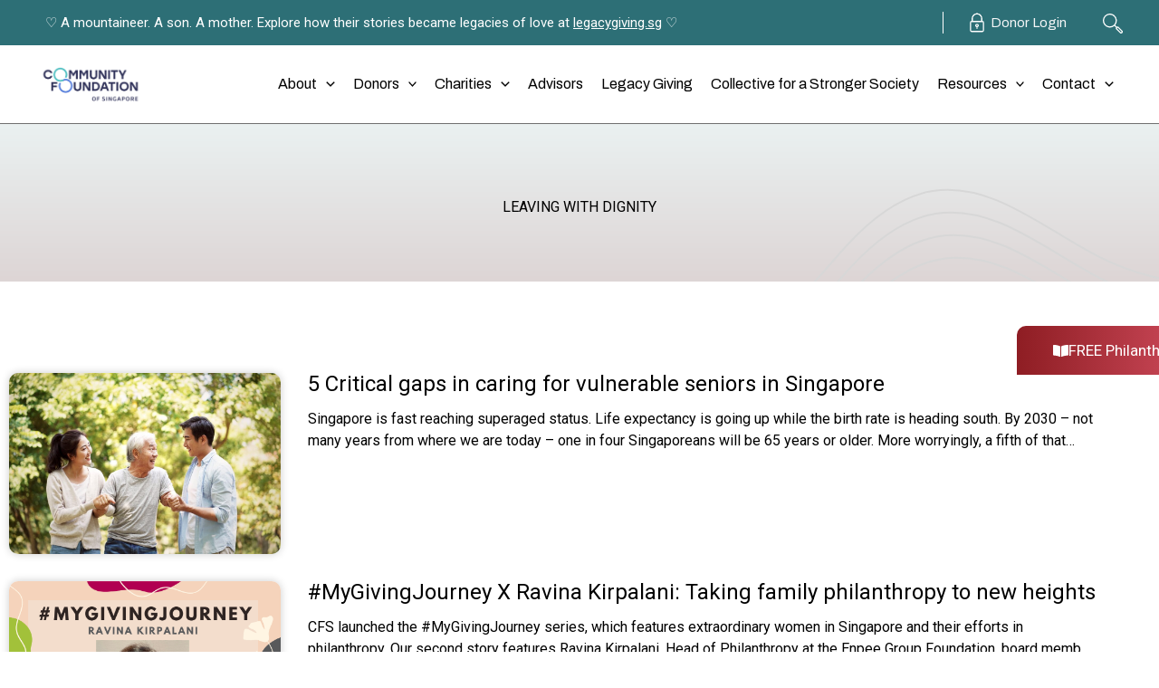

--- FILE ---
content_type: text/html; charset=UTF-8
request_url: https://cf.org.sg/tag/leaving-with-dignity/
body_size: 76368
content:
<!DOCTYPE html>
<html lang="en-US" prefix="og: https://ogp.me/ns#">
<head>
<meta charset="UTF-8">
<meta name="viewport" content="width=device-width, initial-scale=1">
	<link rel="profile" href="https://gmpg.org/xfn/11"> 
	
<!-- Search Engine Optimization by Rank Math - https://rankmath.com/ -->
<title>LEAVING WITH DIGNITY Archives - Community Foundation Of Singapore</title>
<meta name="robots" content="index, follow, max-snippet:-1, max-video-preview:-1, max-image-preview:large"/>
<link rel="canonical" href="https://cf.org.sg/tag/leaving-with-dignity/" />
<meta property="og:locale" content="en_US" />
<meta property="og:type" content="article" />
<meta property="og:title" content="LEAVING WITH DIGNITY Archives - Community Foundation Of Singapore" />
<meta property="og:url" content="https://cf.org.sg/tag/leaving-with-dignity/" />
<meta property="og:site_name" content="Community Foundation Of Singapore" />
<meta name="twitter:card" content="summary_large_image" />
<meta name="twitter:title" content="LEAVING WITH DIGNITY Archives - Community Foundation Of Singapore" />
<meta name="twitter:label1" content="Posts" />
<meta name="twitter:data1" content="8" />
<script type="application/ld+json" class="rank-math-schema">{"@context":"https://schema.org","@graph":[{"@type":"Organization","@id":"https://cf.org.sg/#organization","name":"Community Foundation Of Singapore","url":"https://cf.org.sg","logo":{"@type":"ImageObject","@id":"https://cf.org.sg/#logo","url":"https://cf.org.sgwp-content/uploads/2025/03/cropped-cropped-Default-Logo_Dark.png","contentUrl":"https://cf.org.sgwp-content/uploads/2025/03/cropped-cropped-Default-Logo_Dark.png","caption":"Community Foundation Of Singapore","inLanguage":"en-US","width":"4165","height":"1388"}},{"@type":"WebSite","@id":"https://cf.org.sg/#website","url":"https://cf.org.sg","name":"Community Foundation Of Singapore","publisher":{"@id":"https://cf.org.sg/#organization"},"inLanguage":"en-US"},{"@type":"BreadcrumbList","@id":"https://cf.org.sg/tag/leaving-with-dignity/#breadcrumb","itemListElement":[{"@type":"ListItem","position":"1","item":{"@id":"https://cf.org.sg","name":"Home"}},{"@type":"ListItem","position":"2","item":{"@id":"https://cf.org.sg/tag/leaving-with-dignity/","name":"LEAVING WITH DIGNITY"}}]},{"@type":"CollectionPage","@id":"https://cf.org.sg/tag/leaving-with-dignity/#webpage","url":"https://cf.org.sg/tag/leaving-with-dignity/","name":"LEAVING WITH DIGNITY Archives - Community Foundation Of Singapore","isPartOf":{"@id":"https://cf.org.sg/#website"},"inLanguage":"en-US","breadcrumb":{"@id":"https://cf.org.sg/tag/leaving-with-dignity/#breadcrumb"}}]}</script>
<!-- /Rank Math WordPress SEO plugin -->

<link rel='dns-prefetch' href='//fonts.googleapis.com' />
<link rel="alternate" type="application/rss+xml" title="Community Foundation Of Singapore &raquo; Feed" href="https://cf.org.sg/feed/" />
<link rel="alternate" type="application/rss+xml" title="Community Foundation Of Singapore &raquo; Comments Feed" href="https://cf.org.sg/comments/feed/" />
<link rel="alternate" type="application/rss+xml" title="Community Foundation Of Singapore &raquo; LEAVING WITH DIGNITY Tag Feed" href="https://cf.org.sg/tag/leaving-with-dignity/feed/" />
<style id='wp-img-auto-sizes-contain-inline-css'>
img:is([sizes=auto i],[sizes^="auto," i]){contain-intrinsic-size:3000px 1500px}
/*# sourceURL=wp-img-auto-sizes-contain-inline-css */
</style>
<link rel='stylesheet' id='astra-theme-css-css' href='https://cf.org.sg/wp-content/themes/astra/assets/css/minified/main.min.css' media='all' />
<style id='astra-theme-css-inline-css'>
:root{--ast-post-nav-space:0;--ast-container-default-xlg-padding:6.67em;--ast-container-default-lg-padding:5.67em;--ast-container-default-slg-padding:4.34em;--ast-container-default-md-padding:3.34em;--ast-container-default-sm-padding:6.67em;--ast-container-default-xs-padding:2.4em;--ast-container-default-xxs-padding:1.4em;--ast-code-block-background:#EEEEEE;--ast-comment-inputs-background:#FAFAFA;--ast-normal-container-width:1200px;--ast-narrow-container-width:750px;--ast-blog-title-font-weight:normal;--ast-blog-meta-weight:inherit;--ast-global-color-primary:var(--ast-global-color-5);--ast-global-color-secondary:var(--ast-global-color-4);--ast-global-color-alternate-background:var(--ast-global-color-7);--ast-global-color-subtle-background:var(--ast-global-color-6);--ast-bg-style-guide:#F8FAFC;--ast-shadow-style-guide:0px 0px 4px 0 #00000057;--ast-global-dark-bg-style:#fff;--ast-global-dark-lfs:#fbfbfb;--ast-widget-bg-color:#fafafa;--ast-wc-container-head-bg-color:#fbfbfb;--ast-title-layout-bg:#eeeeee;--ast-search-border-color:#e7e7e7;--ast-lifter-hover-bg:#e6e6e6;--ast-gallery-block-color:#000;--srfm-color-input-label:var(--ast-global-color-2);}html{font-size:100%;}a,.page-title{color:var(--ast-global-color-0);}a:hover,a:focus{color:var(--ast-global-color-0);}body,button,input,select,textarea,.ast-button,.ast-custom-button{font-family:'Roboto',sans-serif;font-weight:400;font-size:16px;font-size:1rem;line-height:var(--ast-body-line-height,1.5em);}blockquote{color:var(--ast-global-color-6);}p,.entry-content p{margin-bottom:1em;}h1,h2,h3,h4,h5,h6,.entry-content :where(h1,h2,h3,h4,h5,h6),.site-title,.site-title a{font-family:'Roboto',sans-serif;font-weight:400;line-height:1.2em;}.site-title{font-size:35px;font-size:2.1875rem;display:none;}header .custom-logo-link img{max-width:120px;width:120px;}.astra-logo-svg{width:120px;}.site-header .site-description{font-size:15px;font-size:0.9375rem;display:none;}.entry-title{font-size:30px;font-size:1.875rem;}.archive .ast-article-post .ast-article-inner,.blog .ast-article-post .ast-article-inner,.archive .ast-article-post .ast-article-inner:hover,.blog .ast-article-post .ast-article-inner:hover{overflow:hidden;}h1,.entry-content :where(h1){font-size:52px;font-size:3.25rem;font-weight:400;font-family:'Archivo',sans-serif;line-height:1.1em;text-decoration:initial;}h2,.entry-content :where(h2){font-size:35px;font-size:2.1875rem;font-weight:400;font-family:'Archivo',sans-serif;line-height:1.25em;}h3,.entry-content :where(h3){font-size:24px;font-size:1.5rem;font-weight:400;font-family:'Roboto',sans-serif;line-height:1.2em;}h4,.entry-content :where(h4){font-size:20px;font-size:1.25rem;line-height:1.2em;font-weight:400;font-family:'Roboto',sans-serif;}h5,.entry-content :where(h5){font-size:16px;font-size:1rem;line-height:1.2em;font-weight:400;font-family:'Roboto',sans-serif;}h6,.entry-content :where(h6){font-size:14px;font-size:0.875rem;line-height:1em;font-weight:400;font-family:'Roboto',sans-serif;}::selection{background-color:var(--ast-global-color-0);color:#ffffff;}body,h1,h2,h3,h4,h5,h6,.entry-title a,.entry-content :where(h1,h2,h3,h4,h5,h6){color:var(--ast-global-color-6);}.tagcloud a:hover,.tagcloud a:focus,.tagcloud a.current-item{color:#ffffff;border-color:var(--ast-global-color-0);background-color:var(--ast-global-color-0);}input:focus,input[type="text"]:focus,input[type="email"]:focus,input[type="url"]:focus,input[type="password"]:focus,input[type="reset"]:focus,input[type="search"]:focus,textarea:focus{border-color:var(--ast-global-color-0);}input[type="radio"]:checked,input[type=reset],input[type="checkbox"]:checked,input[type="checkbox"]:hover:checked,input[type="checkbox"]:focus:checked,input[type=range]::-webkit-slider-thumb{border-color:var(--ast-global-color-0);background-color:var(--ast-global-color-0);box-shadow:none;}.site-footer a:hover + .post-count,.site-footer a:focus + .post-count{background:var(--ast-global-color-0);border-color:var(--ast-global-color-0);}.single .nav-links .nav-previous,.single .nav-links .nav-next{color:var(--ast-global-color-0);}.entry-meta,.entry-meta *{line-height:1.45;color:var(--ast-global-color-0);}.entry-meta a:not(.ast-button):hover,.entry-meta a:not(.ast-button):hover *,.entry-meta a:not(.ast-button):focus,.entry-meta a:not(.ast-button):focus *,.page-links > .page-link,.page-links .page-link:hover,.post-navigation a:hover{color:var(--ast-global-color-0);}#cat option,.secondary .calendar_wrap thead a,.secondary .calendar_wrap thead a:visited{color:var(--ast-global-color-0);}.secondary .calendar_wrap #today,.ast-progress-val span{background:var(--ast-global-color-0);}.secondary a:hover + .post-count,.secondary a:focus + .post-count{background:var(--ast-global-color-0);border-color:var(--ast-global-color-0);}.calendar_wrap #today > a{color:#ffffff;}.page-links .page-link,.single .post-navigation a{color:var(--ast-global-color-0);}.ast-search-menu-icon .search-form button.search-submit{padding:0 4px;}.ast-search-menu-icon form.search-form{padding-right:0;}.ast-search-menu-icon.slide-search input.search-field{width:0;}.ast-header-search .ast-search-menu-icon.ast-dropdown-active .search-form,.ast-header-search .ast-search-menu-icon.ast-dropdown-active .search-field:focus{transition:all 0.2s;}.search-form input.search-field:focus{outline:none;}.ast-archive-title{color:var(--ast-global-color-6);}.wp-block-latest-posts > li > a{color:var(--ast-global-color-6);}.widget-title,.widget .wp-block-heading{font-size:22px;font-size:1.375rem;color:var(--ast-global-color-6);}.ast-single-post .entry-content a,.ast-comment-content a:not(.ast-comment-edit-reply-wrap a){text-decoration:underline;}.ast-single-post .wp-block-button .wp-block-button__link,.ast-single-post .elementor-widget-button .elementor-button,.ast-single-post .entry-content .uagb-tab a,.ast-single-post .entry-content .uagb-ifb-cta a,.ast-single-post .entry-content .wp-block-uagb-buttons a,.ast-single-post .entry-content .uabb-module-content a,.ast-single-post .entry-content .uagb-post-grid a,.ast-single-post .entry-content .uagb-timeline a,.ast-single-post .entry-content .uagb-toc__wrap a,.ast-single-post .entry-content .uagb-taxomony-box a,.entry-content .wp-block-latest-posts > li > a,.ast-single-post .entry-content .wp-block-file__button,a.ast-post-filter-single,.ast-single-post .wp-block-buttons .wp-block-button.is-style-outline .wp-block-button__link,.ast-single-post .ast-comment-content .comment-reply-link,.ast-single-post .ast-comment-content .comment-edit-link{text-decoration:none;}.ast-search-menu-icon.slide-search a:focus-visible:focus-visible,.astra-search-icon:focus-visible,#close:focus-visible,a:focus-visible,.ast-menu-toggle:focus-visible,.site .skip-link:focus-visible,.wp-block-loginout input:focus-visible,.wp-block-search.wp-block-search__button-inside .wp-block-search__inside-wrapper,.ast-header-navigation-arrow:focus-visible,.ast-orders-table__row .ast-orders-table__cell:focus-visible,a#ast-apply-coupon:focus-visible,#ast-apply-coupon:focus-visible,#close:focus-visible,.button.search-submit:focus-visible,#search_submit:focus,.normal-search:focus-visible,.ast-header-account-wrap:focus-visible,.astra-cart-drawer-close:focus,.ast-single-variation:focus,.ast-button:focus{outline-style:dotted;outline-color:inherit;outline-width:thin;}input:focus,input[type="text"]:focus,input[type="email"]:focus,input[type="url"]:focus,input[type="password"]:focus,input[type="reset"]:focus,input[type="search"]:focus,input[type="number"]:focus,textarea:focus,.wp-block-search__input:focus,[data-section="section-header-mobile-trigger"] .ast-button-wrap .ast-mobile-menu-trigger-minimal:focus,.ast-mobile-popup-drawer.active .menu-toggle-close:focus,#ast-scroll-top:focus,#coupon_code:focus,#ast-coupon-code:focus{border-style:dotted;border-color:inherit;border-width:thin;}input{outline:none;}.ast-logo-title-inline .site-logo-img{padding-right:1em;}.site-logo-img img{ transition:all 0.2s linear;}body .ast-oembed-container *{position:absolute;top:0;width:100%;height:100%;left:0;}body .wp-block-embed-pocket-casts .ast-oembed-container *{position:unset;}.ast-single-post-featured-section + article {margin-top: 2em;}.site-content .ast-single-post-featured-section img {width: 100%;overflow: hidden;object-fit: cover;}.site > .ast-single-related-posts-container {margin-top: 0;}@media (min-width: 922px) {.ast-desktop .ast-container--narrow {max-width: var(--ast-narrow-container-width);margin: 0 auto;}}.ast-page-builder-template .hentry {margin: 0;}.ast-page-builder-template .site-content > .ast-container {max-width: 100%;padding: 0;}.ast-page-builder-template .site .site-content #primary {padding: 0;margin: 0;}.ast-page-builder-template .no-results {text-align: center;margin: 4em auto;}.ast-page-builder-template .ast-pagination {padding: 2em;}.ast-page-builder-template .entry-header.ast-no-title.ast-no-thumbnail {margin-top: 0;}.ast-page-builder-template .entry-header.ast-header-without-markup {margin-top: 0;margin-bottom: 0;}.ast-page-builder-template .entry-header.ast-no-title.ast-no-meta {margin-bottom: 0;}.ast-page-builder-template.single .post-navigation {padding-bottom: 2em;}.ast-page-builder-template.single-post .site-content > .ast-container {max-width: 100%;}.ast-page-builder-template .entry-header {margin-top: 4em;margin-left: auto;margin-right: auto;padding-left: 20px;padding-right: 20px;}.single.ast-page-builder-template .entry-header {padding-left: 20px;padding-right: 20px;}.ast-page-builder-template .ast-archive-description {margin: 4em auto 0;padding-left: 20px;padding-right: 20px;}@media (max-width:921.9px){#ast-desktop-header{display:none;}}@media (min-width:922px){#ast-mobile-header{display:none;}}.wp-block-buttons.aligncenter{justify-content:center;}.wp-block-button.is-style-outline .wp-block-button__link{border-color:var(--ast-global-color-1);}div.wp-block-button.is-style-outline > .wp-block-button__link:not(.has-text-color),div.wp-block-button.wp-block-button__link.is-style-outline:not(.has-text-color){color:var(--ast-global-color-1);}.wp-block-button.is-style-outline .wp-block-button__link:hover,.wp-block-buttons .wp-block-button.is-style-outline .wp-block-button__link:focus,.wp-block-buttons .wp-block-button.is-style-outline > .wp-block-button__link:not(.has-text-color):hover,.wp-block-buttons .wp-block-button.wp-block-button__link.is-style-outline:not(.has-text-color):hover{color:var(--ast-global-color-5);background-color:var(--ast-global-color-0);border-color:var(--ast-global-color-0);}.post-page-numbers.current .page-link,.ast-pagination .page-numbers.current{color:#ffffff;border-color:var(--ast-global-color-0);background-color:var(--ast-global-color-0);}.wp-block-button.is-style-outline .wp-block-button__link.wp-element-button,.ast-outline-button{border-color:var(--ast-global-color-1);font-family:'Roboto',sans-serif;font-weight:400;font-size:17px;font-size:1.0625rem;line-height:1.3em;text-decoration:initial;border-top-left-radius:10px;border-top-right-radius:10px;border-bottom-right-radius:10px;border-bottom-left-radius:10px;}.wp-block-buttons .wp-block-button.is-style-outline > .wp-block-button__link:not(.has-text-color),.wp-block-buttons .wp-block-button.wp-block-button__link.is-style-outline:not(.has-text-color),.ast-outline-button{color:var(--ast-global-color-1);}.wp-block-button.is-style-outline .wp-block-button__link:hover,.wp-block-buttons .wp-block-button.is-style-outline .wp-block-button__link:focus,.wp-block-buttons .wp-block-button.is-style-outline > .wp-block-button__link:not(.has-text-color):hover,.wp-block-buttons .wp-block-button.wp-block-button__link.is-style-outline:not(.has-text-color):hover,.ast-outline-button:hover,.ast-outline-button:focus,.wp-block-uagb-buttons-child .uagb-buttons-repeater.ast-outline-button:hover,.wp-block-uagb-buttons-child .uagb-buttons-repeater.ast-outline-button:focus{color:var(--ast-global-color-5);background-color:var(--ast-global-color-0);border-color:var(--ast-global-color-0);}.wp-block-button .wp-block-button__link.wp-element-button.is-style-outline:not(.has-background),.wp-block-button.is-style-outline>.wp-block-button__link.wp-element-button:not(.has-background),.ast-outline-button{background-color:var(--ast-global-color-1);}@media (max-width:921px){.wp-block-button.is-style-outline .wp-block-button__link.wp-element-button,.ast-outline-button{font-size:17px;font-size:1.0625rem;}}@media (max-width:544px){.wp-block-button.is-style-outline .wp-block-button__link.wp-element-button,.ast-outline-button{font-size:17px;font-size:1.0625rem;}}.entry-content[data-ast-blocks-layout] > figure{margin-bottom:1em;}h1.widget-title{font-weight:400;}h2.widget-title{font-weight:400;}h3.widget-title{font-weight:400;}.elementor-widget-container .elementor-loop-container .e-loop-item[data-elementor-type="loop-item"]{width:100%;}@media (max-width:921px){.ast-left-sidebar #content > .ast-container{display:flex;flex-direction:column-reverse;width:100%;}.ast-separate-container .ast-article-post,.ast-separate-container .ast-article-single{padding:1.5em 2.14em;}.ast-author-box img.avatar{margin:20px 0 0 0;}}@media (min-width:922px){.ast-separate-container.ast-right-sidebar #primary,.ast-separate-container.ast-left-sidebar #primary{border:0;}.search-no-results.ast-separate-container #primary{margin-bottom:4em;}}.elementor-widget-button .elementor-button{border-style:solid;text-decoration:none;border-top-width:0;border-right-width:0;border-left-width:0;border-bottom-width:0;}body .elementor-button.elementor-size-sm,body .elementor-button.elementor-size-xs,body .elementor-button.elementor-size-md,body .elementor-button.elementor-size-lg,body .elementor-button.elementor-size-xl,body .elementor-button{border-top-left-radius:10px;border-top-right-radius:10px;border-bottom-right-radius:10px;border-bottom-left-radius:10px;padding-top:16px;padding-right:40px;padding-bottom:16px;padding-left:40px;}@media (max-width:921px){.elementor-widget-button .elementor-button.elementor-size-sm,.elementor-widget-button .elementor-button.elementor-size-xs,.elementor-widget-button .elementor-button.elementor-size-md,.elementor-widget-button .elementor-button.elementor-size-lg,.elementor-widget-button .elementor-button.elementor-size-xl,.elementor-widget-button .elementor-button{padding-top:16px;padding-right:40px;padding-bottom:16px;padding-left:40px;}}@media (max-width:544px){.elementor-widget-button .elementor-button.elementor-size-sm,.elementor-widget-button .elementor-button.elementor-size-xs,.elementor-widget-button .elementor-button.elementor-size-md,.elementor-widget-button .elementor-button.elementor-size-lg,.elementor-widget-button .elementor-button.elementor-size-xl,.elementor-widget-button .elementor-button{padding-top:16px;padding-right:40px;padding-bottom:16px;padding-left:40px;}}.elementor-widget-button .elementor-button{border-color:var(--ast-global-color-1);background-color:var(--ast-global-color-1);}.elementor-widget-button .elementor-button:hover,.elementor-widget-button .elementor-button:focus{color:var(--ast-global-color-5);background-color:var(--ast-global-color-0);border-color:var(--ast-global-color-0);}.wp-block-button .wp-block-button__link ,.elementor-widget-button .elementor-button,.elementor-widget-button .elementor-button:visited{color:var(--ast-global-color-5);}.elementor-widget-button .elementor-button{font-family:'Roboto',sans-serif;font-weight:400;font-size:17px;font-size:1.0625rem;line-height:1.3em;text-decoration:initial;}body .elementor-button.elementor-size-sm,body .elementor-button.elementor-size-xs,body .elementor-button.elementor-size-md,body .elementor-button.elementor-size-lg,body .elementor-button.elementor-size-xl,body .elementor-button{font-size:17px;font-size:1.0625rem;}.wp-block-button .wp-block-button__link:hover,.wp-block-button .wp-block-button__link:focus{color:var(--ast-global-color-5);background-color:var(--ast-global-color-0);border-color:var(--ast-global-color-0);}.elementor-widget-heading h1.elementor-heading-title{line-height:1.1em;}.elementor-widget-heading h2.elementor-heading-title{line-height:1.25em;}.elementor-widget-heading h3.elementor-heading-title{line-height:1.2em;}.elementor-widget-heading h4.elementor-heading-title{line-height:1.2em;}.elementor-widget-heading h5.elementor-heading-title{line-height:1.2em;}.elementor-widget-heading h6.elementor-heading-title{line-height:1em;}.wp-block-button .wp-block-button__link,.wp-block-search .wp-block-search__button,body .wp-block-file .wp-block-file__button{border-color:var(--ast-global-color-1);background-color:var(--ast-global-color-1);color:var(--ast-global-color-5);font-family:'Roboto',sans-serif;font-weight:400;line-height:1.3em;text-decoration:initial;font-size:17px;font-size:1.0625rem;border-top-left-radius:10px;border-top-right-radius:10px;border-bottom-right-radius:10px;border-bottom-left-radius:10px;padding-top:16px;padding-right:40px;padding-bottom:16px;padding-left:40px;}@media (max-width:921px){.wp-block-button .wp-block-button__link,.wp-block-search .wp-block-search__button,body .wp-block-file .wp-block-file__button{font-size:17px;font-size:1.0625rem;padding-top:16px;padding-right:40px;padding-bottom:16px;padding-left:40px;}}@media (max-width:544px){.wp-block-button .wp-block-button__link,.wp-block-search .wp-block-search__button,body .wp-block-file .wp-block-file__button{font-size:17px;font-size:1.0625rem;padding-top:16px;padding-right:40px;padding-bottom:16px;padding-left:40px;}}.menu-toggle,button,.ast-button,.ast-custom-button,.button,input#submit,input[type="button"],input[type="submit"],input[type="reset"],form[CLASS*="wp-block-search__"].wp-block-search .wp-block-search__inside-wrapper .wp-block-search__button,body .wp-block-file .wp-block-file__button{border-style:solid;border-top-width:0;border-right-width:0;border-left-width:0;border-bottom-width:0;color:var(--ast-global-color-5);border-color:var(--ast-global-color-1);background-color:var(--ast-global-color-1);padding-top:16px;padding-right:40px;padding-bottom:16px;padding-left:40px;font-family:'Roboto',sans-serif;font-weight:400;font-size:17px;font-size:1.0625rem;line-height:1.3em;text-decoration:initial;border-top-left-radius:10px;border-top-right-radius:10px;border-bottom-right-radius:10px;border-bottom-left-radius:10px;}button:focus,.menu-toggle:hover,button:hover,.ast-button:hover,.ast-custom-button:hover .button:hover,.ast-custom-button:hover ,input[type=reset]:hover,input[type=reset]:focus,input#submit:hover,input#submit:focus,input[type="button"]:hover,input[type="button"]:focus,input[type="submit"]:hover,input[type="submit"]:focus,form[CLASS*="wp-block-search__"].wp-block-search .wp-block-search__inside-wrapper .wp-block-search__button:hover,form[CLASS*="wp-block-search__"].wp-block-search .wp-block-search__inside-wrapper .wp-block-search__button:focus,body .wp-block-file .wp-block-file__button:hover,body .wp-block-file .wp-block-file__button:focus{color:var(--ast-global-color-5);background-color:var(--ast-global-color-0);border-color:var(--ast-global-color-0);}@media (max-width:921px){.menu-toggle,button,.ast-button,.ast-custom-button,.button,input#submit,input[type="button"],input[type="submit"],input[type="reset"],form[CLASS*="wp-block-search__"].wp-block-search .wp-block-search__inside-wrapper .wp-block-search__button,body .wp-block-file .wp-block-file__button{padding-top:16px;padding-right:40px;padding-bottom:16px;padding-left:40px;font-size:17px;font-size:1.0625rem;}}@media (max-width:544px){.menu-toggle,button,.ast-button,.ast-custom-button,.button,input#submit,input[type="button"],input[type="submit"],input[type="reset"],form[CLASS*="wp-block-search__"].wp-block-search .wp-block-search__inside-wrapper .wp-block-search__button,body .wp-block-file .wp-block-file__button{padding-top:16px;padding-right:40px;padding-bottom:16px;padding-left:40px;font-size:17px;font-size:1.0625rem;}}@media (max-width:921px){.menu-toggle,button,.ast-button,.button,input#submit,input[type="button"],input[type="submit"],input[type="reset"]{font-size:17px;font-size:1.0625rem;}.ast-mobile-header-stack .main-header-bar .ast-search-menu-icon{display:inline-block;}.ast-header-break-point.ast-header-custom-item-outside .ast-mobile-header-stack .main-header-bar .ast-search-icon{margin:0;}.ast-comment-avatar-wrap img{max-width:2.5em;}.ast-comment-meta{padding:0 1.8888em 1.3333em;}.ast-separate-container .ast-comment-list li.depth-1{padding:1.5em 2.14em;}.ast-separate-container .comment-respond{padding:2em 2.14em;}}@media (min-width:544px){.ast-container{max-width:100%;}}@media (max-width:544px){.ast-separate-container .ast-article-post,.ast-separate-container .ast-article-single,.ast-separate-container .comments-title,.ast-separate-container .ast-archive-description{padding:1.5em 1em;}.ast-separate-container #content .ast-container{padding-left:0.54em;padding-right:0.54em;}.ast-separate-container .ast-comment-list .bypostauthor{padding:.5em;}.ast-search-menu-icon.ast-dropdown-active .search-field{width:170px;}.menu-toggle,button,.ast-button,.button,input#submit,input[type="button"],input[type="submit"],input[type="reset"]{font-size:17px;font-size:1.0625rem;}}@media (max-width:921px){.ast-header-break-point .ast-search-menu-icon.slide-search .search-form{right:0;}.ast-header-break-point .ast-mobile-header-stack .ast-search-menu-icon.slide-search .search-form{right:-1em;}} #ast-mobile-header .ast-site-header-cart-li a{pointer-events:none;}body,.ast-separate-container{background-color:var(--ast-global-color-5);background-image:none;}@media (max-width:921px){.widget-title{font-size:22px;font-size:1.375rem;}body,button,input,select,textarea,.ast-button,.ast-custom-button{font-size:16px;font-size:1rem;}#secondary,#secondary button,#secondary input,#secondary select,#secondary textarea{font-size:16px;font-size:1rem;}.site-title{display:none;}.site-header .site-description{display:none;}h1,.entry-content :where(h1){font-size:40px;}h2,.entry-content :where(h2){font-size:32px;}h3,.entry-content :where(h3){font-size:22px;}h4,.entry-content :where(h4){font-size:22px;font-size:1.375rem;}h5,.entry-content :where(h5){font-size:18px;font-size:1.125rem;}h6,.entry-content :where(h6){font-size:13px;font-size:0.8125rem;}.astra-logo-svg{width:90px;}header .custom-logo-link img,.ast-header-break-point .site-logo-img .custom-mobile-logo-link img{max-width:90px;width:90px;}}@media (max-width:544px){.widget-title{font-size:22px;font-size:1.375rem;}body,button,input,select,textarea,.ast-button,.ast-custom-button{font-size:16px;font-size:1rem;}#secondary,#secondary button,#secondary input,#secondary select,#secondary textarea{font-size:16px;font-size:1rem;}.site-title{display:none;}.site-header .site-description{display:none;}h1,.entry-content :where(h1){font-size:40px;}h2,.entry-content :where(h2){font-size:28px;}h3,.entry-content :where(h3){font-size:20px;}h4,.entry-content :where(h4){font-size:20px;font-size:1.25rem;}h5,.entry-content :where(h5){font-size:16px;font-size:1rem;}h6,.entry-content :where(h6){font-size:12px;font-size:0.75rem;}header .custom-logo-link img,.ast-header-break-point .site-branding img,.ast-header-break-point .custom-logo-link img{max-width:90px;width:90px;}.astra-logo-svg{width:90px;}.ast-header-break-point .site-logo-img .custom-mobile-logo-link img{max-width:90px;}}@media (max-width:544px){html{font-size:100%;}}@media (min-width:922px){.ast-container{max-width:1240px;}}@media (min-width:922px){.site-content .ast-container{display:flex;}}@media (max-width:921px){.site-content .ast-container{flex-direction:column;}}.ast-blog-layout-classic-grid .ast-article-inner{box-shadow:0px 6px 15px -2px rgba(16,24,40,0.05);}.ast-separate-container .ast-blog-layout-classic-grid .ast-article-inner,.ast-plain-container .ast-blog-layout-classic-grid .ast-article-inner{height:100%;}.ast-blog-layout-6-grid .ast-blog-featured-section:before { content: ""; }.cat-links.badge a,.tags-links.badge a {padding: 4px 8px;border-radius: 3px;font-weight: 400;}.cat-links.underline a,.tags-links.underline a{text-decoration: underline;}@media (min-width:922px){.main-header-menu .sub-menu .menu-item.ast-left-align-sub-menu:hover > .sub-menu,.main-header-menu .sub-menu .menu-item.ast-left-align-sub-menu.focus > .sub-menu{margin-left:-0px;}}.ast-theme-transparent-header [CLASS*="ast-header-button-"] .ast-custom-button{color:var(--ast-global-color-2);background:var(--ast-global-color-5);}.ast-theme-transparent-header [CLASS*="ast-header-button-"] .ast-custom-button:hover{color:var(--ast-global-color-5);background:var(--ast-global-color-0);}.ast-theme-transparent-header [data-section="section-header-mobile-trigger"] .ast-button-wrap .mobile-menu-toggle-icon .ast-mobile-svg{fill:var(--ast-global-color-6);}.ast-theme-transparent-header [data-section="section-header-mobile-trigger"] .ast-button-wrap .mobile-menu-wrap .mobile-menu{color:var(--ast-global-color-6);}.ast-theme-transparent-header [data-section="section-header-mobile-trigger"] .ast-button-wrap .ast-mobile-menu-trigger-minimal{background:transparent;}.site .comments-area{padding-bottom:3em;}.wp-block-file {display: flex;align-items: center;flex-wrap: wrap;justify-content: space-between;}.wp-block-pullquote {border: none;}.wp-block-pullquote blockquote::before {content: "\201D";font-family: "Helvetica",sans-serif;display: flex;transform: rotate( 180deg );font-size: 6rem;font-style: normal;line-height: 1;font-weight: bold;align-items: center;justify-content: center;}.has-text-align-right > blockquote::before {justify-content: flex-start;}.has-text-align-left > blockquote::before {justify-content: flex-end;}figure.wp-block-pullquote.is-style-solid-color blockquote {max-width: 100%;text-align: inherit;}:root {--wp--custom--ast-default-block-top-padding: 3em;--wp--custom--ast-default-block-right-padding: 3em;--wp--custom--ast-default-block-bottom-padding: 3em;--wp--custom--ast-default-block-left-padding: 3em;--wp--custom--ast-container-width: 1200px;--wp--custom--ast-content-width-size: 1200px;--wp--custom--ast-wide-width-size: calc(1200px + var(--wp--custom--ast-default-block-left-padding) + var(--wp--custom--ast-default-block-right-padding));}.ast-narrow-container {--wp--custom--ast-content-width-size: 750px;--wp--custom--ast-wide-width-size: 750px;}@media(max-width: 921px) {:root {--wp--custom--ast-default-block-top-padding: 3em;--wp--custom--ast-default-block-right-padding: 2em;--wp--custom--ast-default-block-bottom-padding: 3em;--wp--custom--ast-default-block-left-padding: 2em;}}@media(max-width: 544px) {:root {--wp--custom--ast-default-block-top-padding: 3em;--wp--custom--ast-default-block-right-padding: 1.5em;--wp--custom--ast-default-block-bottom-padding: 3em;--wp--custom--ast-default-block-left-padding: 1.5em;}}.entry-content > .wp-block-group,.entry-content > .wp-block-cover,.entry-content > .wp-block-columns {padding-top: var(--wp--custom--ast-default-block-top-padding);padding-right: var(--wp--custom--ast-default-block-right-padding);padding-bottom: var(--wp--custom--ast-default-block-bottom-padding);padding-left: var(--wp--custom--ast-default-block-left-padding);}.ast-plain-container.ast-no-sidebar .entry-content > .alignfull,.ast-page-builder-template .ast-no-sidebar .entry-content > .alignfull {margin-left: calc( -50vw + 50%);margin-right: calc( -50vw + 50%);max-width: 100vw;width: 100vw;}.ast-plain-container.ast-no-sidebar .entry-content .alignfull .alignfull,.ast-page-builder-template.ast-no-sidebar .entry-content .alignfull .alignfull,.ast-plain-container.ast-no-sidebar .entry-content .alignfull .alignwide,.ast-page-builder-template.ast-no-sidebar .entry-content .alignfull .alignwide,.ast-plain-container.ast-no-sidebar .entry-content .alignwide .alignfull,.ast-page-builder-template.ast-no-sidebar .entry-content .alignwide .alignfull,.ast-plain-container.ast-no-sidebar .entry-content .alignwide .alignwide,.ast-page-builder-template.ast-no-sidebar .entry-content .alignwide .alignwide,.ast-plain-container.ast-no-sidebar .entry-content .wp-block-column .alignfull,.ast-page-builder-template.ast-no-sidebar .entry-content .wp-block-column .alignfull,.ast-plain-container.ast-no-sidebar .entry-content .wp-block-column .alignwide,.ast-page-builder-template.ast-no-sidebar .entry-content .wp-block-column .alignwide {margin-left: auto;margin-right: auto;width: 100%;}[data-ast-blocks-layout] .wp-block-separator:not(.is-style-dots) {height: 0;}[data-ast-blocks-layout] .wp-block-separator {margin: 20px auto;}[data-ast-blocks-layout] .wp-block-separator:not(.is-style-wide):not(.is-style-dots) {max-width: 100px;}[data-ast-blocks-layout] .wp-block-separator.has-background {padding: 0;}.entry-content[data-ast-blocks-layout] > * {max-width: var(--wp--custom--ast-content-width-size);margin-left: auto;margin-right: auto;}.entry-content[data-ast-blocks-layout] > .alignwide {max-width: var(--wp--custom--ast-wide-width-size);}.entry-content[data-ast-blocks-layout] .alignfull {max-width: none;}.entry-content .wp-block-columns {margin-bottom: 0;}blockquote {margin: 1.5em;border-color: rgba(0,0,0,0.05);}.wp-block-quote:not(.has-text-align-right):not(.has-text-align-center) {border-left: 5px solid rgba(0,0,0,0.05);}.has-text-align-right > blockquote,blockquote.has-text-align-right {border-right: 5px solid rgba(0,0,0,0.05);}.has-text-align-left > blockquote,blockquote.has-text-align-left {border-left: 5px solid rgba(0,0,0,0.05);}.wp-block-site-tagline,.wp-block-latest-posts .read-more {margin-top: 15px;}.wp-block-loginout p label {display: block;}.wp-block-loginout p:not(.login-remember):not(.login-submit) input {width: 100%;}.wp-block-loginout input:focus {border-color: transparent;}.wp-block-loginout input:focus {outline: thin dotted;}.entry-content .wp-block-media-text .wp-block-media-text__content {padding: 0 0 0 8%;}.entry-content .wp-block-media-text.has-media-on-the-right .wp-block-media-text__content {padding: 0 8% 0 0;}.entry-content .wp-block-media-text.has-background .wp-block-media-text__content {padding: 8%;}.entry-content .wp-block-cover:not([class*="background-color"]):not(.has-text-color.has-link-color) .wp-block-cover__inner-container,.entry-content .wp-block-cover:not([class*="background-color"]) .wp-block-cover-image-text,.entry-content .wp-block-cover:not([class*="background-color"]) .wp-block-cover-text,.entry-content .wp-block-cover-image:not([class*="background-color"]) .wp-block-cover__inner-container,.entry-content .wp-block-cover-image:not([class*="background-color"]) .wp-block-cover-image-text,.entry-content .wp-block-cover-image:not([class*="background-color"]) .wp-block-cover-text {color: var(--ast-global-color-primary,var(--ast-global-color-5));}.wp-block-loginout .login-remember input {width: 1.1rem;height: 1.1rem;margin: 0 5px 4px 0;vertical-align: middle;}.wp-block-latest-posts > li > *:first-child,.wp-block-latest-posts:not(.is-grid) > li:first-child {margin-top: 0;}.entry-content > .wp-block-buttons,.entry-content > .wp-block-uagb-buttons {margin-bottom: 1.5em;}.wp-block-search__inside-wrapper .wp-block-search__input {padding: 0 10px;color: var(--ast-global-color-3);background: var(--ast-global-color-primary,var(--ast-global-color-5));border-color: var(--ast-border-color);}.wp-block-latest-posts .read-more {margin-bottom: 1.5em;}.wp-block-search__no-button .wp-block-search__inside-wrapper .wp-block-search__input {padding-top: 5px;padding-bottom: 5px;}.wp-block-latest-posts .wp-block-latest-posts__post-date,.wp-block-latest-posts .wp-block-latest-posts__post-author {font-size: 1rem;}.wp-block-latest-posts > li > *,.wp-block-latest-posts:not(.is-grid) > li {margin-top: 12px;margin-bottom: 12px;}.ast-page-builder-template .entry-content[data-ast-blocks-layout] > .alignwide:where(:not(.uagb-is-root-container):not(.spectra-is-root-container)) > * {max-width: var(--wp--custom--ast-wide-width-size);}.ast-page-builder-template .entry-content[data-ast-blocks-layout] > .inherit-container-width > *,.ast-page-builder-template .entry-content[data-ast-blocks-layout] > *:not(.wp-block-group):where(:not(.uagb-is-root-container):not(.spectra-is-root-container)) > *,.entry-content[data-ast-blocks-layout] > .wp-block-cover .wp-block-cover__inner-container {max-width: var(--wp--custom--ast-content-width-size) ;margin-left: auto;margin-right: auto;}.ast-page-builder-template .entry-content[data-ast-blocks-layout] > *,.ast-page-builder-template .entry-content[data-ast-blocks-layout] > .alignfull:where(:not(.wp-block-group):not(.uagb-is-root-container):not(.spectra-is-root-container)) > * {max-width: none;}.entry-content[data-ast-blocks-layout] .wp-block-cover:not(.alignleft):not(.alignright) {width: auto;}@media(max-width: 1200px) {.ast-separate-container .entry-content > .alignfull,.ast-separate-container .entry-content[data-ast-blocks-layout] > .alignwide,.ast-plain-container .entry-content[data-ast-blocks-layout] > .alignwide,.ast-plain-container .entry-content .alignfull {margin-left: calc(-1 * min(var(--ast-container-default-xlg-padding),20px)) ;margin-right: calc(-1 * min(var(--ast-container-default-xlg-padding),20px));}}@media(min-width: 1201px) {.ast-separate-container .entry-content > .alignfull {margin-left: calc(-1 * var(--ast-container-default-xlg-padding) );margin-right: calc(-1 * var(--ast-container-default-xlg-padding) );}.ast-separate-container .entry-content[data-ast-blocks-layout] > .alignwide,.ast-plain-container .entry-content[data-ast-blocks-layout] > .alignwide {margin-left: calc(-1 * var(--wp--custom--ast-default-block-left-padding) );margin-right: calc(-1 * var(--wp--custom--ast-default-block-right-padding) );}}@media(min-width: 921px) {.ast-separate-container .entry-content .wp-block-group.alignwide:not(.inherit-container-width) > :where(:not(.alignleft):not(.alignright)),.ast-plain-container .entry-content .wp-block-group.alignwide:not(.inherit-container-width) > :where(:not(.alignleft):not(.alignright)) {max-width: calc( var(--wp--custom--ast-content-width-size) + 80px );}.ast-plain-container.ast-right-sidebar .entry-content[data-ast-blocks-layout] .alignfull,.ast-plain-container.ast-left-sidebar .entry-content[data-ast-blocks-layout] .alignfull {margin-left: -60px;margin-right: -60px;}}@media(min-width: 544px) {.entry-content > .alignleft {margin-right: 20px;}.entry-content > .alignright {margin-left: 20px;}}@media (max-width:544px){.wp-block-columns .wp-block-column:not(:last-child){margin-bottom:20px;}.wp-block-latest-posts{margin:0;}}@media( max-width: 600px ) {.entry-content .wp-block-media-text .wp-block-media-text__content,.entry-content .wp-block-media-text.has-media-on-the-right .wp-block-media-text__content {padding: 8% 0 0;}.entry-content .wp-block-media-text.has-background .wp-block-media-text__content {padding: 8%;}}.ast-page-builder-template .entry-header {padding-left: 0;}.ast-narrow-container .site-content .wp-block-uagb-image--align-full .wp-block-uagb-image__figure {max-width: 100%;margin-left: auto;margin-right: auto;}:root .has-ast-global-color-0-color{color:var(--ast-global-color-0);}:root .has-ast-global-color-0-background-color{background-color:var(--ast-global-color-0);}:root .wp-block-button .has-ast-global-color-0-color{color:var(--ast-global-color-0);}:root .wp-block-button .has-ast-global-color-0-background-color{background-color:var(--ast-global-color-0);}:root .has-ast-global-color-1-color{color:var(--ast-global-color-1);}:root .has-ast-global-color-1-background-color{background-color:var(--ast-global-color-1);}:root .wp-block-button .has-ast-global-color-1-color{color:var(--ast-global-color-1);}:root .wp-block-button .has-ast-global-color-1-background-color{background-color:var(--ast-global-color-1);}:root .has-ast-global-color-2-color{color:var(--ast-global-color-2);}:root .has-ast-global-color-2-background-color{background-color:var(--ast-global-color-2);}:root .wp-block-button .has-ast-global-color-2-color{color:var(--ast-global-color-2);}:root .wp-block-button .has-ast-global-color-2-background-color{background-color:var(--ast-global-color-2);}:root .has-ast-global-color-3-color{color:var(--ast-global-color-3);}:root .has-ast-global-color-3-background-color{background-color:var(--ast-global-color-3);}:root .wp-block-button .has-ast-global-color-3-color{color:var(--ast-global-color-3);}:root .wp-block-button .has-ast-global-color-3-background-color{background-color:var(--ast-global-color-3);}:root .has-ast-global-color-4-color{color:var(--ast-global-color-4);}:root .has-ast-global-color-4-background-color{background-color:var(--ast-global-color-4);}:root .wp-block-button .has-ast-global-color-4-color{color:var(--ast-global-color-4);}:root .wp-block-button .has-ast-global-color-4-background-color{background-color:var(--ast-global-color-4);}:root .has-ast-global-color-5-color{color:var(--ast-global-color-5);}:root .has-ast-global-color-5-background-color{background-color:var(--ast-global-color-5);}:root .wp-block-button .has-ast-global-color-5-color{color:var(--ast-global-color-5);}:root .wp-block-button .has-ast-global-color-5-background-color{background-color:var(--ast-global-color-5);}:root .has-ast-global-color-6-color{color:var(--ast-global-color-6);}:root .has-ast-global-color-6-background-color{background-color:var(--ast-global-color-6);}:root .wp-block-button .has-ast-global-color-6-color{color:var(--ast-global-color-6);}:root .wp-block-button .has-ast-global-color-6-background-color{background-color:var(--ast-global-color-6);}:root .has-ast-global-color-7-color{color:var(--ast-global-color-7);}:root .has-ast-global-color-7-background-color{background-color:var(--ast-global-color-7);}:root .wp-block-button .has-ast-global-color-7-color{color:var(--ast-global-color-7);}:root .wp-block-button .has-ast-global-color-7-background-color{background-color:var(--ast-global-color-7);}:root .has-ast-global-color-8-color{color:var(--ast-global-color-8);}:root .has-ast-global-color-8-background-color{background-color:var(--ast-global-color-8);}:root .wp-block-button .has-ast-global-color-8-color{color:var(--ast-global-color-8);}:root .wp-block-button .has-ast-global-color-8-background-color{background-color:var(--ast-global-color-8);}:root{--ast-global-color-0:#921c22;--ast-global-color-1:#2d6f76;--ast-global-color-2:#14261C;--ast-global-color-3:#4F5655;--ast-global-color-4:#F3F6F3;--ast-global-color-5:#FFFFFF;--ast-global-color-6:#000000;--ast-global-color-7:#4B4F58;--ast-global-color-8:#F6F7F8;}:root {--ast-border-color : #dddddd;}.ast-archive-entry-banner {-js-display: flex;display: flex;flex-direction: column;justify-content: center;text-align: center;position: relative;background: var(--ast-title-layout-bg);}.ast-archive-entry-banner[data-banner-width-type="custom"] {margin: 0 auto;width: 100%;}.ast-archive-entry-banner[data-banner-layout="layout-1"] {background: inherit;padding: 20px 0;text-align: left;}body.archive .ast-archive-description{max-width:1200px;width:100%;text-align:left;padding-top:3em;padding-right:3em;padding-bottom:3em;padding-left:3em;}body.archive .ast-archive-description .ast-archive-title,body.archive .ast-archive-description .ast-archive-title *{font-size:40px;font-size:2.5rem;}body.archive .ast-archive-description > *:not(:last-child){margin-bottom:10px;}@media (max-width:921px){body.archive .ast-archive-description{text-align:left;}}@media (max-width:544px){body.archive .ast-archive-description{text-align:left;}}.ast-theme-transparent-header #masthead .site-logo-img .transparent-custom-logo .astra-logo-svg{width:150px;}.ast-theme-transparent-header #masthead .site-logo-img .transparent-custom-logo img{ max-width:150px; width:150px;}@media (max-width:921px){.ast-theme-transparent-header #masthead .site-logo-img .transparent-custom-logo .astra-logo-svg{width:120px;}.ast-theme-transparent-header #masthead .site-logo-img .transparent-custom-logo img{ max-width:120px; width:120px;}}@media (max-width:543px){.ast-theme-transparent-header #masthead .site-logo-img .transparent-custom-logo .astra-logo-svg{width:100px;}.ast-theme-transparent-header #masthead .site-logo-img .transparent-custom-logo img{ max-width:100px; width:100px;}}@media (min-width:921px){.ast-theme-transparent-header #masthead{position:absolute;left:0;right:0;}.ast-theme-transparent-header .main-header-bar,.ast-theme-transparent-header.ast-header-break-point .main-header-bar{background:none;}body.elementor-editor-active.ast-theme-transparent-header #masthead,.fl-builder-edit .ast-theme-transparent-header #masthead,body.vc_editor.ast-theme-transparent-header #masthead,body.brz-ed.ast-theme-transparent-header #masthead{z-index:0;}.ast-header-break-point.ast-replace-site-logo-transparent.ast-theme-transparent-header .custom-mobile-logo-link{display:none;}.ast-header-break-point.ast-replace-site-logo-transparent.ast-theme-transparent-header .transparent-custom-logo{display:inline-block;}.ast-theme-transparent-header .ast-above-header,.ast-theme-transparent-header .ast-above-header.ast-above-header-bar{background-image:none;background-color:transparent;}.ast-theme-transparent-header .ast-below-header,.ast-theme-transparent-header .ast-below-header.ast-below-header-bar{background-image:none;background-color:transparent;}}.ast-theme-transparent-header .ast-builder-menu .main-header-menu,.ast-theme-transparent-header .ast-builder-menu .main-header-menu .menu-link,.ast-theme-transparent-header [CLASS*="ast-builder-menu-"] .main-header-menu .menu-item > .menu-link,.ast-theme-transparent-header .ast-masthead-custom-menu-items,.ast-theme-transparent-header .ast-masthead-custom-menu-items a,.ast-theme-transparent-header .ast-builder-menu .main-header-menu .menu-item > .ast-menu-toggle,.ast-theme-transparent-header .ast-builder-menu .main-header-menu .menu-item > .ast-menu-toggle,.ast-theme-transparent-header .ast-above-header-navigation a,.ast-header-break-point.ast-theme-transparent-header .ast-above-header-navigation a,.ast-header-break-point.ast-theme-transparent-header .ast-above-header-navigation > ul.ast-above-header-menu > .menu-item-has-children:not(.current-menu-item) > .ast-menu-toggle,.ast-theme-transparent-header .ast-below-header-menu,.ast-theme-transparent-header .ast-below-header-menu a,.ast-header-break-point.ast-theme-transparent-header .ast-below-header-menu a,.ast-header-break-point.ast-theme-transparent-header .ast-below-header-menu,.ast-theme-transparent-header .main-header-menu .menu-link{color:var(--ast-global-color-3);}.ast-theme-transparent-header .ast-builder-menu .main-header-menu .menu-item:hover > .menu-link,.ast-theme-transparent-header .ast-builder-menu .main-header-menu .menu-item:hover > .ast-menu-toggle,.ast-theme-transparent-header .ast-builder-menu .main-header-menu .ast-masthead-custom-menu-items a:hover,.ast-theme-transparent-header .ast-builder-menu .main-header-menu .focus > .menu-link,.ast-theme-transparent-header .ast-builder-menu .main-header-menu .focus > .ast-menu-toggle,.ast-theme-transparent-header .ast-builder-menu .main-header-menu .current-menu-item > .menu-link,.ast-theme-transparent-header .ast-builder-menu .main-header-menu .current-menu-ancestor > .menu-link,.ast-theme-transparent-header .ast-builder-menu .main-header-menu .current-menu-item > .ast-menu-toggle,.ast-theme-transparent-header .ast-builder-menu .main-header-menu .current-menu-ancestor > .ast-menu-toggle,.ast-theme-transparent-header [CLASS*="ast-builder-menu-"] .main-header-menu .current-menu-item > .menu-link,.ast-theme-transparent-header [CLASS*="ast-builder-menu-"] .main-header-menu .current-menu-ancestor > .menu-link,.ast-theme-transparent-header [CLASS*="ast-builder-menu-"] .main-header-menu .current-menu-item > .ast-menu-toggle,.ast-theme-transparent-header [CLASS*="ast-builder-menu-"] .main-header-menu .current-menu-ancestor > .ast-menu-toggle,.ast-theme-transparent-header .main-header-menu .menu-item:hover > .menu-link,.ast-theme-transparent-header .main-header-menu .current-menu-item > .menu-link,.ast-theme-transparent-header .main-header-menu .current-menu-ancestor > .menu-link{color:var(--ast-global-color-0);}.ast-theme-transparent-header .ast-builder-menu .main-header-menu .menu-item .sub-menu .menu-link,.ast-theme-transparent-header .main-header-menu .menu-item .sub-menu .menu-link{background-color:transparent;}@media (max-width:921px){.ast-theme-transparent-header #masthead{position:absolute;left:0;right:0;}.ast-theme-transparent-header .main-header-bar,.ast-theme-transparent-header.ast-header-break-point .main-header-bar{background:none;}body.elementor-editor-active.ast-theme-transparent-header #masthead,.fl-builder-edit .ast-theme-transparent-header #masthead,body.vc_editor.ast-theme-transparent-header #masthead,body.brz-ed.ast-theme-transparent-header #masthead{z-index:0;}.ast-header-break-point.ast-replace-site-logo-transparent.ast-theme-transparent-header .custom-mobile-logo-link{display:none;}.ast-header-break-point.ast-replace-site-logo-transparent.ast-theme-transparent-header .transparent-custom-logo{display:inline-block;}.ast-theme-transparent-header .ast-above-header,.ast-theme-transparent-header .ast-above-header.ast-above-header-bar{background-image:none;background-color:transparent;}.ast-theme-transparent-header .ast-below-header,.ast-theme-transparent-header .ast-below-header.ast-below-header-bar{background-image:none;background-color:transparent;}}.ast-theme-transparent-header #ast-desktop-header > .ast-main-header-wrap > .main-header-bar,.ast-theme-transparent-header.ast-header-break-point #ast-mobile-header > .ast-main-header-wrap > .main-header-bar{border-bottom-width:1px;border-bottom-style:solid;border-bottom-color:#707070;}.ast-breadcrumbs .trail-browse,.ast-breadcrumbs .trail-items,.ast-breadcrumbs .trail-items li{display:inline-block;margin:0;padding:0;border:none;background:inherit;text-indent:0;text-decoration:none;}.ast-breadcrumbs .trail-browse{font-size:inherit;font-style:inherit;font-weight:inherit;color:inherit;}.ast-breadcrumbs .trail-items{list-style:none;}.trail-items li::after{padding:0 0.3em;content:"\00bb";}.trail-items li:last-of-type::after{display:none;}h1,h2,h3,h4,h5,h6,.entry-content :where(h1,h2,h3,h4,h5,h6){color:var(--ast-global-color-6);}.entry-title a{color:var(--ast-global-color-6);}@media (max-width:921px){.ast-builder-grid-row-container.ast-builder-grid-row-tablet-3-firstrow .ast-builder-grid-row > *:first-child,.ast-builder-grid-row-container.ast-builder-grid-row-tablet-3-lastrow .ast-builder-grid-row > *:last-child{grid-column:1 / -1;}}@media (max-width:544px){.ast-builder-grid-row-container.ast-builder-grid-row-mobile-3-firstrow .ast-builder-grid-row > *:first-child,.ast-builder-grid-row-container.ast-builder-grid-row-mobile-3-lastrow .ast-builder-grid-row > *:last-child{grid-column:1 / -1;}}.ast-builder-layout-element[data-section="title_tagline"]{display:flex;}@media (max-width:921px){.ast-header-break-point .ast-builder-layout-element[data-section="title_tagline"]{display:flex;}}@media (max-width:544px){.ast-header-break-point .ast-builder-layout-element[data-section="title_tagline"]{display:flex;}}.ast-builder-menu-1{font-family:'Archivo',sans-serif;font-weight:400;}.ast-builder-menu-1 .menu-item > .menu-link{font-size:16px;font-size:1rem;color:var(--ast-global-color-6);padding-top:0px;padding-bottom:0px;padding-left:10px;padding-right:10px;}.ast-builder-menu-1 .menu-item > .ast-menu-toggle{color:var(--ast-global-color-6);}.ast-builder-menu-1 .menu-item:hover > .menu-link,.ast-builder-menu-1 .inline-on-mobile .menu-item:hover > .ast-menu-toggle{color:var(--ast-global-color-0);}.ast-builder-menu-1 .menu-item:hover > .ast-menu-toggle{color:var(--ast-global-color-0);}.ast-builder-menu-1 .menu-item.current-menu-item > .menu-link,.ast-builder-menu-1 .inline-on-mobile .menu-item.current-menu-item > .ast-menu-toggle,.ast-builder-menu-1 .current-menu-ancestor > .menu-link{color:var(--ast-global-color-0);}.ast-builder-menu-1 .menu-item.current-menu-item > .ast-menu-toggle{color:var(--ast-global-color-0);}.ast-builder-menu-1 .sub-menu,.ast-builder-menu-1 .inline-on-mobile .sub-menu{border-top-width:0px;border-bottom-width:0px;border-right-width:0px;border-left-width:0px;border-color:var(--ast-global-color-0);border-style:solid;width:270px;border-bottom-right-radius:10px;border-bottom-left-radius:10px;}.ast-builder-menu-1 .sub-menu .sub-menu{top:0px;}.ast-builder-menu-1 .main-header-menu > .menu-item > .sub-menu,.ast-builder-menu-1 .main-header-menu > .menu-item > .astra-full-megamenu-wrapper{margin-top:1px;}.ast-desktop .ast-builder-menu-1 .main-header-menu > .menu-item > .sub-menu:before,.ast-desktop .ast-builder-menu-1 .main-header-menu > .menu-item > .astra-full-megamenu-wrapper:before{height:calc( 1px + 0px + 5px );}.ast-builder-menu-1 .menu-item.menu-item-has-children > .ast-menu-toggle{top:0px;right:calc( 10px - 0.907em );}.ast-builder-menu-1 .sub-menu .menu-item:last-of-type > .menu-link,.ast-builder-menu-1 .inline-on-mobile .sub-menu .menu-item:last-of-type > .menu-link{border-bottom-right-radius:calc(10px - 0px);border-bottom-left-radius:calc(10px - 0px);}.ast-desktop .ast-builder-menu-1 .menu-item .sub-menu .menu-link{border-style:none;}@media (max-width:921px){.ast-builder-menu-1 .main-header-menu .menu-item > .menu-link{color:var(--ast-global-color-6);}.ast-builder-menu-1 .menu-item > .ast-menu-toggle{color:var(--ast-global-color-6);}.ast-builder-menu-1 .menu-item:hover > .menu-link,.ast-builder-menu-1 .inline-on-mobile .menu-item:hover > .ast-menu-toggle{color:var(--ast-global-color-0);}.ast-builder-menu-1 .menu-item:hover > .ast-menu-toggle{color:var(--ast-global-color-0);}.ast-builder-menu-1 .menu-item.current-menu-item > .menu-link,.ast-builder-menu-1 .inline-on-mobile .menu-item.current-menu-item > .ast-menu-toggle,.ast-builder-menu-1 .current-menu-ancestor > .menu-link,.ast-builder-menu-1 .current-menu-ancestor > .ast-menu-toggle{color:var(--ast-global-color-0);}.ast-builder-menu-1 .menu-item.current-menu-item > .ast-menu-toggle{color:var(--ast-global-color-0);}.ast-header-break-point .ast-builder-menu-1 .menu-item.menu-item-has-children > .ast-menu-toggle{top:0;}.ast-builder-menu-1 .inline-on-mobile .menu-item.menu-item-has-children > .ast-menu-toggle{right:-15px;}.ast-builder-menu-1 .menu-item-has-children > .menu-link:after{content:unset;}.ast-builder-menu-1 .main-header-menu > .menu-item > .sub-menu,.ast-builder-menu-1 .main-header-menu > .menu-item > .astra-full-megamenu-wrapper{margin-top:0;}}@media (max-width:544px){.ast-builder-menu-1 .main-header-menu .menu-item > .menu-link{color:var(--ast-global-color-6);}.ast-builder-menu-1 .menu-item> .ast-menu-toggle{color:var(--ast-global-color-6);}.ast-builder-menu-1 .menu-item:hover > .menu-link,.ast-builder-menu-1 .inline-on-mobile .menu-item:hover > .ast-menu-toggle{color:var(--ast-global-color-0);}.ast-builder-menu-1 .menu-item:hover> .ast-menu-toggle{color:var(--ast-global-color-0);}.ast-builder-menu-1 .menu-item.current-menu-item > .menu-link,.ast-builder-menu-1 .inline-on-mobile .menu-item.current-menu-item > .ast-menu-toggle,.ast-builder-menu-1 .current-menu-ancestor > .menu-link,.ast-builder-menu-1 .current-menu-ancestor > .ast-menu-toggle{color:var(--ast-global-color-0);}.ast-builder-menu-1 .menu-item.current-menu-item> .ast-menu-toggle{color:var(--ast-global-color-0);}.ast-header-break-point .ast-builder-menu-1 .menu-item.menu-item-has-children > .ast-menu-toggle{top:0;}.ast-builder-menu-1 .main-header-menu > .menu-item > .sub-menu,.ast-builder-menu-1 .main-header-menu > .menu-item > .astra-full-megamenu-wrapper{margin-top:0;}}.ast-builder-menu-1{display:flex;}@media (max-width:921px){.ast-header-break-point .ast-builder-menu-1{display:flex;}}@media (max-width:544px){.ast-header-break-point .ast-builder-menu-1{display:flex;}}.ast-desktop .ast-menu-hover-style-underline > .menu-item > .menu-link:before,.ast-desktop .ast-menu-hover-style-overline > .menu-item > .menu-link:before {content: "";position: absolute;width: 100%;right: 50%;height: 1px;background-color: transparent;transform: scale(0,0) translate(-50%,0);transition: transform .3s ease-in-out,color .0s ease-in-out;}.ast-desktop .ast-menu-hover-style-underline > .menu-item:hover > .menu-link:before,.ast-desktop .ast-menu-hover-style-overline > .menu-item:hover > .menu-link:before {width: calc(100% - 1.2em);background-color: currentColor;transform: scale(1,1) translate(50%,0);}.ast-desktop .ast-menu-hover-style-underline > .menu-item > .menu-link:before {bottom: 0;}.ast-desktop .ast-menu-hover-style-overline > .menu-item > .menu-link:before {top: 0;}.ast-desktop .ast-menu-hover-style-zoom > .menu-item > .menu-link:hover {transition: all .3s ease;transform: scale(1.2);}.ast-builder-html-element img.alignnone{display:inline-block;}.ast-builder-html-element p:first-child{margin-top:0;}.ast-builder-html-element p:last-child{margin-bottom:0;}.ast-header-break-point .main-header-bar .ast-builder-html-element{line-height:1.85714285714286;}.ast-header-html-1 .ast-builder-html-element{color:var(--ast-global-color-5);font-size:15px;font-size:0.9375rem;}.ast-header-html-1 a{color:var(--ast-global-color-5);}.ast-header-html-1{font-size:15px;font-size:0.9375rem;}.ast-header-html-1{display:flex;}@media (max-width:921px){.ast-header-break-point .ast-header-html-1{display:flex;}}@media (max-width:544px){.ast-header-break-point .ast-header-html-1{display:flex;}}.main-header-bar .main-header-bar-navigation .ast-search-icon {display: block;z-index: 4;position: relative;}.ast-search-icon .ast-icon {z-index: 4;}.ast-search-icon {z-index: 4;position: relative;line-height: normal;}.main-header-bar .ast-search-menu-icon .search-form {background-color: #ffffff;}.ast-search-menu-icon.ast-dropdown-active.slide-search .search-form {visibility: visible;opacity: 1;}.ast-search-menu-icon .search-form {border: 1px solid var(--ast-search-border-color);line-height: normal;padding: 0 3em 0 0;border-radius: 2px;display: inline-block;-webkit-backface-visibility: hidden;backface-visibility: hidden;position: relative;color: inherit;background-color: #fff;}.ast-search-menu-icon .astra-search-icon {-js-display: flex;display: flex;line-height: normal;}.ast-search-menu-icon .astra-search-icon:focus {outline: none;}.ast-search-menu-icon .search-field {border: none;background-color: transparent;transition: all .3s;border-radius: inherit;color: inherit;font-size: inherit;width: 0;color: #757575;}.ast-search-menu-icon .search-submit {display: none;background: none;border: none;font-size: 1.3em;color: #757575;}.ast-search-menu-icon.ast-dropdown-active {visibility: visible;opacity: 1;position: relative;}.ast-search-menu-icon.ast-dropdown-active .search-field,.ast-dropdown-active.ast-search-menu-icon.slide-search input.search-field {width: 235px;}.ast-header-search .ast-search-menu-icon.slide-search .search-form,.ast-header-search .ast-search-menu-icon.ast-inline-search .search-form {-js-display: flex;display: flex;align-items: center;}.ast-search-menu-icon.ast-inline-search .search-field {width : 100%;padding : 0.60em;padding-right : 5.5em;transition: all 0.2s;}.site-header-section-left .ast-search-menu-icon.slide-search .search-form {padding-left: 2em;padding-right: unset;left: -1em;right: unset;}.site-header-section-left .ast-search-menu-icon.slide-search .search-form .search-field {margin-right: unset;}.ast-search-menu-icon.slide-search .search-form {-webkit-backface-visibility: visible;backface-visibility: visible;visibility: hidden;opacity: 0;transition: all .2s;position: absolute;z-index: 3;right: -1em;top: 50%;transform: translateY(-50%);}.ast-header-search .ast-search-menu-icon .search-form .search-field:-ms-input-placeholder,.ast-header-search .ast-search-menu-icon .search-form .search-field:-ms-input-placeholder{opacity:0.5;}.ast-header-search .ast-search-menu-icon.slide-search .search-form,.ast-header-search .ast-search-menu-icon.ast-inline-search .search-form{-js-display:flex;display:flex;align-items:center;}.ast-builder-layout-element.ast-header-search{height:auto;}.ast-header-search .astra-search-icon{color:var(--ast-global-color-2);font-size:22px;}.ast-header-search .search-field::placeholder,.ast-header-search .ast-icon{color:var(--ast-global-color-2);}@media (max-width:921px){.ast-header-search .astra-search-icon{font-size:18px;}}@media (max-width:544px){.ast-header-search .astra-search-icon{font-size:18px;}}.ast-header-search{display:flex;}@media (max-width:921px){.ast-header-break-point .ast-header-search{display:flex;}}@media (max-width:544px){.ast-header-break-point .ast-header-search{display:flex;}}.header-widget-area[data-section="sidebar-widgets-header-widget-1"]{display:block;}@media (max-width:921px){.ast-header-break-point .header-widget-area[data-section="sidebar-widgets-header-widget-1"]{display:block;}}@media (max-width:544px){.ast-header-break-point .header-widget-area[data-section="sidebar-widgets-header-widget-1"]{display:block;}}.header-widget-area[data-section="sidebar-widgets-header-widget-2"]{display:block;}@media (max-width:921px){.ast-header-break-point .header-widget-area[data-section="sidebar-widgets-header-widget-2"]{display:block;}}@media (max-width:544px){.ast-header-break-point .header-widget-area[data-section="sidebar-widgets-header-widget-2"]{display:block;}}.site-below-footer-wrap{padding-top:20px;padding-bottom:20px;}.site-below-footer-wrap[data-section="section-below-footer-builder"]{background-image:none;min-height:80px;}.site-below-footer-wrap[data-section="section-below-footer-builder"] .ast-builder-grid-row{max-width:1200px;min-height:80px;margin-left:auto;margin-right:auto;}.site-below-footer-wrap[data-section="section-below-footer-builder"] .ast-builder-grid-row,.site-below-footer-wrap[data-section="section-below-footer-builder"] .site-footer-section{align-items:flex-start;}.site-below-footer-wrap[data-section="section-below-footer-builder"].ast-footer-row-inline .site-footer-section{display:flex;margin-bottom:0;}.ast-builder-grid-row-full .ast-builder-grid-row{grid-template-columns:1fr;}@media (max-width:921px){.site-below-footer-wrap[data-section="section-below-footer-builder"].ast-footer-row-tablet-inline .site-footer-section{display:flex;margin-bottom:0;}.site-below-footer-wrap[data-section="section-below-footer-builder"].ast-footer-row-tablet-stack .site-footer-section{display:block;margin-bottom:10px;}.ast-builder-grid-row-container.ast-builder-grid-row-tablet-full .ast-builder-grid-row{grid-template-columns:1fr;}}@media (max-width:544px){.site-below-footer-wrap[data-section="section-below-footer-builder"].ast-footer-row-mobile-inline .site-footer-section{display:flex;margin-bottom:0;}.site-below-footer-wrap[data-section="section-below-footer-builder"].ast-footer-row-mobile-stack .site-footer-section{display:block;margin-bottom:10px;}.ast-builder-grid-row-container.ast-builder-grid-row-mobile-full .ast-builder-grid-row{grid-template-columns:1fr;}}@media (max-width:544px){.site-below-footer-wrap[data-section="section-below-footer-builder"]{padding-top:24px;padding-bottom:24px;padding-left:24px;padding-right:24px;}}.site-below-footer-wrap[data-section="section-below-footer-builder"]{display:grid;}@media (max-width:921px){.ast-header-break-point .site-below-footer-wrap[data-section="section-below-footer-builder"]{display:grid;}}@media (max-width:544px){.ast-header-break-point .site-below-footer-wrap[data-section="section-below-footer-builder"]{display:grid;}}.ast-footer-copyright{text-align:center;}.ast-footer-copyright.site-footer-focus-item {color:var(--ast-global-color-7);}@media (max-width:921px){.ast-footer-copyright{text-align:center;}}@media (max-width:544px){.ast-footer-copyright{text-align:center;}}.ast-footer-copyright.site-footer-focus-item {font-size:14px;font-size:0.875rem;}.ast-footer-copyright.ast-builder-layout-element{display:flex;}@media (max-width:921px){.ast-header-break-point .ast-footer-copyright.ast-builder-layout-element{display:flex;}}@media (max-width:544px){.ast-header-break-point .ast-footer-copyright.ast-builder-layout-element{display:flex;}}.site-footer{background-color:var(--ast-global-color-5);background-image:none;}.footer-widget-area.widget-area.site-footer-focus-item{width:auto;}.ast-footer-row-inline .footer-widget-area.widget-area.site-footer-focus-item{width:100%;}.elementor-posts-container [CLASS*="ast-width-"]{width:100%;}.elementor-template-full-width .ast-container{display:block;}.elementor-screen-only,.screen-reader-text,.screen-reader-text span,.ui-helper-hidden-accessible{top:0 !important;}@media (max-width:544px){.elementor-element .elementor-wc-products .woocommerce[class*="columns-"] ul.products li.product{width:auto;margin:0;}.elementor-element .woocommerce .woocommerce-result-count{float:none;}}.ast-header-break-point .main-header-bar{border-bottom-width:1px;}@media (min-width:922px){.main-header-bar{border-bottom-width:1px;}}.main-header-menu .menu-item, #astra-footer-menu .menu-item, .main-header-bar .ast-masthead-custom-menu-items{-js-display:flex;display:flex;-webkit-box-pack:center;-webkit-justify-content:center;-moz-box-pack:center;-ms-flex-pack:center;justify-content:center;-webkit-box-orient:vertical;-webkit-box-direction:normal;-webkit-flex-direction:column;-moz-box-orient:vertical;-moz-box-direction:normal;-ms-flex-direction:column;flex-direction:column;}.main-header-menu > .menu-item > .menu-link, #astra-footer-menu > .menu-item > .menu-link{height:100%;-webkit-box-align:center;-webkit-align-items:center;-moz-box-align:center;-ms-flex-align:center;align-items:center;-js-display:flex;display:flex;}.ast-header-break-point .main-navigation ul .menu-item .menu-link .icon-arrow:first-of-type svg{top:.2em;margin-top:0px;margin-left:0px;width:.65em;transform:translate(0, -2px) rotateZ(270deg);}.ast-mobile-popup-content .ast-submenu-expanded > .ast-menu-toggle{transform:rotateX(180deg);overflow-y:auto;}@media (min-width:922px){.ast-builder-menu .main-navigation > ul > li:last-child a{margin-right:0;}}.ast-separate-container .ast-article-inner{background-color:transparent;background-image:none;}.ast-separate-container .ast-article-post{background-color:var(--ast-global-color-5);background-image:none;}@media (max-width:921px){.ast-separate-container .ast-article-post{background-color:var(--ast-global-color-5);background-image:none;}}@media (max-width:544px){.ast-separate-container .ast-article-post{background-color:var(--ast-global-color-5);background-image:none;}}.ast-separate-container .ast-article-single:not(.ast-related-post), .ast-separate-container .error-404, .ast-separate-container .no-results, .single.ast-separate-container  .ast-author-meta, .ast-separate-container .related-posts-title-wrapper, .ast-separate-container .comments-count-wrapper, .ast-box-layout.ast-plain-container .site-content, .ast-padded-layout.ast-plain-container .site-content, .ast-separate-container .ast-archive-description, .ast-separate-container .comments-area .comment-respond, .ast-separate-container .comments-area .ast-comment-list li, .ast-separate-container .comments-area .comments-title{background-color:var(--ast-global-color-5);background-image:none;}@media (max-width:921px){.ast-separate-container .ast-article-single:not(.ast-related-post), .ast-separate-container .error-404, .ast-separate-container .no-results, .single.ast-separate-container  .ast-author-meta, .ast-separate-container .related-posts-title-wrapper, .ast-separate-container .comments-count-wrapper, .ast-box-layout.ast-plain-container .site-content, .ast-padded-layout.ast-plain-container .site-content, .ast-separate-container .ast-archive-description{background-color:var(--ast-global-color-5);background-image:none;}}@media (max-width:544px){.ast-separate-container .ast-article-single:not(.ast-related-post), .ast-separate-container .error-404, .ast-separate-container .no-results, .single.ast-separate-container  .ast-author-meta, .ast-separate-container .related-posts-title-wrapper, .ast-separate-container .comments-count-wrapper, .ast-box-layout.ast-plain-container .site-content, .ast-padded-layout.ast-plain-container .site-content, .ast-separate-container .ast-archive-description{background-color:var(--ast-global-color-5);background-image:none;}}.ast-separate-container.ast-two-container #secondary .widget{background-color:var(--ast-global-color-5);background-image:none;}@media (max-width:921px){.ast-separate-container.ast-two-container #secondary .widget{background-color:var(--ast-global-color-5);background-image:none;}}@media (max-width:544px){.ast-separate-container.ast-two-container #secondary .widget{background-color:var(--ast-global-color-5);background-image:none;}}
		#ast-scroll-top {
			display: none;
			position: fixed;
			text-align: center;
			cursor: pointer;
			z-index: 99;
			width: 2.1em;
			height: 2.1em;
			line-height: 2.1;
			color: #ffffff;
			border-radius: 2px;
			content: "";
			outline: inherit;
		}
		@media (min-width: 769px) {
			#ast-scroll-top {
				content: "769";
			}
		}
		#ast-scroll-top .ast-icon.icon-arrow svg {
			margin-left: 0px;
			vertical-align: middle;
			transform: translate(0, -20%) rotate(180deg);
			width: 1.6em;
		}
		.ast-scroll-to-top-right {
			right: 30px;
			bottom: 30px;
		}
		.ast-scroll-to-top-left {
			left: 30px;
			bottom: 30px;
		}
	#ast-scroll-top{background-color:var(--ast-global-color-0);font-size:15px;border-top-left-radius:50%;border-top-right-radius:50%;border-bottom-right-radius:50%;border-bottom-left-radius:50%;}@media (max-width:921px){#ast-scroll-top .ast-icon.icon-arrow svg{width:1em;}}.ast-mobile-header-content > *,.ast-desktop-header-content > * {padding: 10px 0;height: auto;}.ast-mobile-header-content > *:first-child,.ast-desktop-header-content > *:first-child {padding-top: 10px;}.ast-mobile-header-content > .ast-builder-menu,.ast-desktop-header-content > .ast-builder-menu {padding-top: 0;}.ast-mobile-header-content > *:last-child,.ast-desktop-header-content > *:last-child {padding-bottom: 0;}.ast-mobile-header-content .ast-search-menu-icon.ast-inline-search label,.ast-desktop-header-content .ast-search-menu-icon.ast-inline-search label {width: 100%;}.ast-desktop-header-content .main-header-bar-navigation .ast-submenu-expanded > .ast-menu-toggle::before {transform: rotateX(180deg);}#ast-desktop-header .ast-desktop-header-content,.ast-mobile-header-content .ast-search-icon,.ast-desktop-header-content .ast-search-icon,.ast-mobile-header-wrap .ast-mobile-header-content,.ast-main-header-nav-open.ast-popup-nav-open .ast-mobile-header-wrap .ast-mobile-header-content,.ast-main-header-nav-open.ast-popup-nav-open .ast-desktop-header-content {display: none;}.ast-main-header-nav-open.ast-header-break-point #ast-desktop-header .ast-desktop-header-content,.ast-main-header-nav-open.ast-header-break-point .ast-mobile-header-wrap .ast-mobile-header-content {display: block;}.ast-desktop .ast-desktop-header-content .astra-menu-animation-slide-up > .menu-item > .sub-menu,.ast-desktop .ast-desktop-header-content .astra-menu-animation-slide-up > .menu-item .menu-item > .sub-menu,.ast-desktop .ast-desktop-header-content .astra-menu-animation-slide-down > .menu-item > .sub-menu,.ast-desktop .ast-desktop-header-content .astra-menu-animation-slide-down > .menu-item .menu-item > .sub-menu,.ast-desktop .ast-desktop-header-content .astra-menu-animation-fade > .menu-item > .sub-menu,.ast-desktop .ast-desktop-header-content .astra-menu-animation-fade > .menu-item .menu-item > .sub-menu {opacity: 1;visibility: visible;}.ast-hfb-header.ast-default-menu-enable.ast-header-break-point .ast-mobile-header-wrap .ast-mobile-header-content .main-header-bar-navigation {width: unset;margin: unset;}.ast-mobile-header-content.content-align-flex-end .main-header-bar-navigation .menu-item-has-children > .ast-menu-toggle,.ast-desktop-header-content.content-align-flex-end .main-header-bar-navigation .menu-item-has-children > .ast-menu-toggle {left: calc( 20px - 0.907em);right: auto;}.ast-mobile-header-content .ast-search-menu-icon,.ast-mobile-header-content .ast-search-menu-icon.slide-search,.ast-desktop-header-content .ast-search-menu-icon,.ast-desktop-header-content .ast-search-menu-icon.slide-search {width: 100%;position: relative;display: block;right: auto;transform: none;}.ast-mobile-header-content .ast-search-menu-icon.slide-search .search-form,.ast-mobile-header-content .ast-search-menu-icon .search-form,.ast-desktop-header-content .ast-search-menu-icon.slide-search .search-form,.ast-desktop-header-content .ast-search-menu-icon .search-form {right: 0;visibility: visible;opacity: 1;position: relative;top: auto;transform: none;padding: 0;display: block;overflow: hidden;}.ast-mobile-header-content .ast-search-menu-icon.ast-inline-search .search-field,.ast-mobile-header-content .ast-search-menu-icon .search-field,.ast-desktop-header-content .ast-search-menu-icon.ast-inline-search .search-field,.ast-desktop-header-content .ast-search-menu-icon .search-field {width: 100%;padding-right: 5.5em;}.ast-mobile-header-content .ast-search-menu-icon .search-submit,.ast-desktop-header-content .ast-search-menu-icon .search-submit {display: block;position: absolute;height: 100%;top: 0;right: 0;padding: 0 1em;border-radius: 0;}.ast-hfb-header.ast-default-menu-enable.ast-header-break-point .ast-mobile-header-wrap .ast-mobile-header-content .main-header-bar-navigation ul .sub-menu .menu-link {padding-left: 30px;}.ast-hfb-header.ast-default-menu-enable.ast-header-break-point .ast-mobile-header-wrap .ast-mobile-header-content .main-header-bar-navigation .sub-menu .menu-item .menu-item .menu-link {padding-left: 40px;}.ast-mobile-popup-drawer.active .ast-mobile-popup-inner{background-color:#ffffff;;}.ast-mobile-header-wrap .ast-mobile-header-content, .ast-desktop-header-content{background-color:#ffffff;;}.ast-mobile-popup-content > *, .ast-mobile-header-content > *, .ast-desktop-popup-content > *, .ast-desktop-header-content > *{padding-top:0px;padding-bottom:0px;}.content-align-flex-start .ast-builder-layout-element{justify-content:flex-start;}.content-align-flex-start .main-header-menu{text-align:left;}.ast-mobile-popup-drawer.active .menu-toggle-close{color:#3a3a3a;}.ast-mobile-header-wrap .ast-primary-header-bar,.ast-primary-header-bar .site-primary-header-wrap{min-height:70px;}.ast-desktop .ast-primary-header-bar .main-header-menu > .menu-item{line-height:70px;}.ast-header-break-point #masthead .ast-mobile-header-wrap .ast-primary-header-bar,.ast-header-break-point #masthead .ast-mobile-header-wrap .ast-below-header-bar,.ast-header-break-point #masthead .ast-mobile-header-wrap .ast-above-header-bar{padding-left:20px;padding-right:20px;}.ast-header-break-point .ast-primary-header-bar{border-bottom-width:1px;border-bottom-color:#eaeaea;border-bottom-style:solid;}@media (min-width:922px){.ast-primary-header-bar{border-bottom-width:1px;border-bottom-color:#eaeaea;border-bottom-style:solid;}}.ast-primary-header-bar{background-color:#ffffff;background-image:none;}.ast-primary-header-bar{display:block;}@media (max-width:921px){.ast-header-break-point .ast-primary-header-bar{display:grid;}}@media (max-width:544px){.ast-header-break-point .ast-primary-header-bar{display:grid;}}[data-section="section-header-mobile-trigger"] .ast-button-wrap .ast-mobile-menu-trigger-minimal{color:var(--ast-global-color-0);border:none;background:transparent;}[data-section="section-header-mobile-trigger"] .ast-button-wrap .mobile-menu-toggle-icon .ast-mobile-svg{width:24px;height:24px;fill:var(--ast-global-color-0);}[data-section="section-header-mobile-trigger"] .ast-button-wrap .mobile-menu-wrap .mobile-menu{color:var(--ast-global-color-0);}.ast-builder-menu-mobile .main-navigation .menu-item > .menu-link{font-family:'Archivo', sans-serif;font-weight:300;}.ast-builder-menu-mobile .main-navigation .menu-item.menu-item-has-children > .ast-menu-toggle{top:0;}.ast-builder-menu-mobile .main-navigation .menu-item-has-children > .menu-link:after{content:unset;}.ast-hfb-header .ast-builder-menu-mobile .main-header-menu, .ast-hfb-header .ast-builder-menu-mobile .main-navigation .menu-item .menu-link, .ast-hfb-header .ast-builder-menu-mobile .main-navigation .menu-item .sub-menu .menu-link{border-style:none;}.ast-builder-menu-mobile .main-navigation .menu-item.menu-item-has-children > .ast-menu-toggle{top:0;}@media (max-width:921px){.ast-builder-menu-mobile .main-navigation .menu-item.menu-item-has-children > .ast-menu-toggle{top:0;}.ast-builder-menu-mobile .main-navigation .menu-item-has-children > .menu-link:after{content:unset;}}@media (max-width:544px){.ast-builder-menu-mobile .main-navigation .main-header-menu .menu-item > .menu-link{color:var(--ast-global-color-6);}.ast-builder-menu-mobile .main-navigation .main-header-menu .menu-item  > .ast-menu-toggle{color:var(--ast-global-color-6);}.ast-builder-menu-mobile .main-navigation .main-header-menu .menu-item:hover > .menu-link, .ast-builder-menu-mobile .main-navigation .inline-on-mobile .menu-item:hover > .ast-menu-toggle{color:var(--ast-global-color-0);}.ast-builder-menu-mobile .main-navigation .menu-item:hover  > .ast-menu-toggle{color:var(--ast-global-color-0);}.ast-builder-menu-mobile .main-navigation .menu-item.current-menu-item > .menu-link, .ast-builder-menu-mobile .main-navigation .inline-on-mobile .menu-item.current-menu-item > .ast-menu-toggle, .ast-builder-menu-mobile .main-navigation .menu-item.current-menu-ancestor > .menu-link, .ast-builder-menu-mobile .main-navigation .menu-item.current-menu-ancestor > .ast-menu-toggle{color:var(--ast-global-color-0);}.ast-builder-menu-mobile .main-navigation .menu-item.current-menu-item  > .ast-menu-toggle{color:var(--ast-global-color-0);}.ast-builder-menu-mobile .main-navigation .menu-item.menu-item-has-children > .ast-menu-toggle{top:0;}}.ast-builder-menu-mobile .main-navigation{display:block;}@media (max-width:921px){.ast-header-break-point .ast-builder-menu-mobile .main-navigation{display:block;}}@media (max-width:544px){.ast-header-break-point .ast-builder-menu-mobile .main-navigation{display:block;}}.ast-above-header .main-header-bar-navigation{height:100%;}.ast-header-break-point .ast-mobile-header-wrap .ast-above-header-wrap .main-header-bar-navigation .inline-on-mobile .menu-item .menu-link{border:none;}.ast-header-break-point .ast-mobile-header-wrap .ast-above-header-wrap .main-header-bar-navigation .inline-on-mobile .menu-item-has-children > .ast-menu-toggle::before{font-size:.6rem;}.ast-header-break-point .ast-mobile-header-wrap .ast-above-header-wrap .main-header-bar-navigation .ast-submenu-expanded > .ast-menu-toggle::before{transform:rotateX(180deg);}.ast-mobile-header-wrap .ast-above-header-bar ,.ast-above-header-bar .site-above-header-wrap{min-height:50px;}.ast-desktop .ast-above-header-bar .main-header-menu > .menu-item{line-height:50px;}.ast-desktop .ast-above-header-bar .ast-header-woo-cart,.ast-desktop .ast-above-header-bar .ast-header-edd-cart{line-height:50px;}.ast-above-header-bar{border-bottom-width:0px;border-bottom-color:#eaeaea;border-bottom-style:solid;}.ast-above-header.ast-above-header-bar{background-color:var(--ast-global-color-1);background-image:none;}.ast-header-break-point .ast-above-header-bar{background-color:var(--ast-global-color-1);}@media (max-width:921px){.ast-above-header.ast-above-header-bar{background-color:var(--ast-global-color-1);background-image:none;}.ast-header-break-point .ast-above-header-bar{background-color:var(--ast-global-color-1);}#masthead .ast-mobile-header-wrap .ast-above-header-bar{padding-left:20px;padding-right:20px;}}.ast-above-header-bar{display:block;}@media (max-width:921px){.ast-header-break-point .ast-above-header-bar{display:grid;}}@media (max-width:544px){.ast-header-break-point .ast-above-header-bar{display:grid;}}:root{--e-global-color-astglobalcolor0:#921c22;--e-global-color-astglobalcolor1:#2d6f76;--e-global-color-astglobalcolor2:#14261C;--e-global-color-astglobalcolor3:#4F5655;--e-global-color-astglobalcolor4:#F3F6F3;--e-global-color-astglobalcolor5:#FFFFFF;--e-global-color-astglobalcolor6:#000000;--e-global-color-astglobalcolor7:#4B4F58;--e-global-color-astglobalcolor8:#F6F7F8;}
/*# sourceURL=astra-theme-css-inline-css */
</style>
<link rel='stylesheet' id='astra-google-fonts-css' href='https://fonts.googleapis.com/css?family=Roboto%3A400%2C700%7CArchivo%3A400%2C300&#038;display=fallback' media='all' />
<link rel='stylesheet' id='astra-menu-animation-css' href='https://cf.org.sg/wp-content/themes/astra/assets/css/minified/menu-animation.min.css' media='all' />
<link rel='stylesheet' id='premium-addons-css' href='https://cf.org.sg/wp-content/plugins/premium-addons-for-elementor/assets/frontend/min-css/premium-addons.min.css' media='all' />
<link rel='stylesheet' id='wp-components-css' href='https://cf.org.sg/wp-includes/css/dist/components/style.min.css' media='all' />
<link rel='stylesheet' id='wp-preferences-css' href='https://cf.org.sg/wp-includes/css/dist/preferences/style.min.css' media='all' />
<link rel='stylesheet' id='wp-block-editor-css' href='https://cf.org.sg/wp-includes/css/dist/block-editor/style.min.css' media='all' />
<link rel='stylesheet' id='popup-maker-block-library-style-css' href='https://cf.org.sg/wp-content/plugins/popup-maker/dist/packages/block-library-style.css' media='all' />
<style id='global-styles-inline-css'>
:root{--wp--preset--aspect-ratio--square: 1;--wp--preset--aspect-ratio--4-3: 4/3;--wp--preset--aspect-ratio--3-4: 3/4;--wp--preset--aspect-ratio--3-2: 3/2;--wp--preset--aspect-ratio--2-3: 2/3;--wp--preset--aspect-ratio--16-9: 16/9;--wp--preset--aspect-ratio--9-16: 9/16;--wp--preset--color--black: #000000;--wp--preset--color--cyan-bluish-gray: #abb8c3;--wp--preset--color--white: #ffffff;--wp--preset--color--pale-pink: #f78da7;--wp--preset--color--vivid-red: #cf2e2e;--wp--preset--color--luminous-vivid-orange: #ff6900;--wp--preset--color--luminous-vivid-amber: #fcb900;--wp--preset--color--light-green-cyan: #7bdcb5;--wp--preset--color--vivid-green-cyan: #00d084;--wp--preset--color--pale-cyan-blue: #8ed1fc;--wp--preset--color--vivid-cyan-blue: #0693e3;--wp--preset--color--vivid-purple: #9b51e0;--wp--preset--color--ast-global-color-0: var(--ast-global-color-0);--wp--preset--color--ast-global-color-1: var(--ast-global-color-1);--wp--preset--color--ast-global-color-2: var(--ast-global-color-2);--wp--preset--color--ast-global-color-3: var(--ast-global-color-3);--wp--preset--color--ast-global-color-4: var(--ast-global-color-4);--wp--preset--color--ast-global-color-5: var(--ast-global-color-5);--wp--preset--color--ast-global-color-6: var(--ast-global-color-6);--wp--preset--color--ast-global-color-7: var(--ast-global-color-7);--wp--preset--color--ast-global-color-8: var(--ast-global-color-8);--wp--preset--gradient--vivid-cyan-blue-to-vivid-purple: linear-gradient(135deg,rgb(6,147,227) 0%,rgb(155,81,224) 100%);--wp--preset--gradient--light-green-cyan-to-vivid-green-cyan: linear-gradient(135deg,rgb(122,220,180) 0%,rgb(0,208,130) 100%);--wp--preset--gradient--luminous-vivid-amber-to-luminous-vivid-orange: linear-gradient(135deg,rgb(252,185,0) 0%,rgb(255,105,0) 100%);--wp--preset--gradient--luminous-vivid-orange-to-vivid-red: linear-gradient(135deg,rgb(255,105,0) 0%,rgb(207,46,46) 100%);--wp--preset--gradient--very-light-gray-to-cyan-bluish-gray: linear-gradient(135deg,rgb(238,238,238) 0%,rgb(169,184,195) 100%);--wp--preset--gradient--cool-to-warm-spectrum: linear-gradient(135deg,rgb(74,234,220) 0%,rgb(151,120,209) 20%,rgb(207,42,186) 40%,rgb(238,44,130) 60%,rgb(251,105,98) 80%,rgb(254,248,76) 100%);--wp--preset--gradient--blush-light-purple: linear-gradient(135deg,rgb(255,206,236) 0%,rgb(152,150,240) 100%);--wp--preset--gradient--blush-bordeaux: linear-gradient(135deg,rgb(254,205,165) 0%,rgb(254,45,45) 50%,rgb(107,0,62) 100%);--wp--preset--gradient--luminous-dusk: linear-gradient(135deg,rgb(255,203,112) 0%,rgb(199,81,192) 50%,rgb(65,88,208) 100%);--wp--preset--gradient--pale-ocean: linear-gradient(135deg,rgb(255,245,203) 0%,rgb(182,227,212) 50%,rgb(51,167,181) 100%);--wp--preset--gradient--electric-grass: linear-gradient(135deg,rgb(202,248,128) 0%,rgb(113,206,126) 100%);--wp--preset--gradient--midnight: linear-gradient(135deg,rgb(2,3,129) 0%,rgb(40,116,252) 100%);--wp--preset--font-size--small: 13px;--wp--preset--font-size--medium: 20px;--wp--preset--font-size--large: 36px;--wp--preset--font-size--x-large: 42px;--wp--preset--spacing--20: 0.44rem;--wp--preset--spacing--30: 0.67rem;--wp--preset--spacing--40: 1rem;--wp--preset--spacing--50: 1.5rem;--wp--preset--spacing--60: 2.25rem;--wp--preset--spacing--70: 3.38rem;--wp--preset--spacing--80: 5.06rem;--wp--preset--shadow--natural: 6px 6px 9px rgba(0, 0, 0, 0.2);--wp--preset--shadow--deep: 12px 12px 50px rgba(0, 0, 0, 0.4);--wp--preset--shadow--sharp: 6px 6px 0px rgba(0, 0, 0, 0.2);--wp--preset--shadow--outlined: 6px 6px 0px -3px rgb(255, 255, 255), 6px 6px rgb(0, 0, 0);--wp--preset--shadow--crisp: 6px 6px 0px rgb(0, 0, 0);}:root { --wp--style--global--content-size: var(--wp--custom--ast-content-width-size);--wp--style--global--wide-size: var(--wp--custom--ast-wide-width-size); }:where(body) { margin: 0; }.wp-site-blocks > .alignleft { float: left; margin-right: 2em; }.wp-site-blocks > .alignright { float: right; margin-left: 2em; }.wp-site-blocks > .aligncenter { justify-content: center; margin-left: auto; margin-right: auto; }:where(.wp-site-blocks) > * { margin-block-start: 24px; margin-block-end: 0; }:where(.wp-site-blocks) > :first-child { margin-block-start: 0; }:where(.wp-site-blocks) > :last-child { margin-block-end: 0; }:root { --wp--style--block-gap: 24px; }:root :where(.is-layout-flow) > :first-child{margin-block-start: 0;}:root :where(.is-layout-flow) > :last-child{margin-block-end: 0;}:root :where(.is-layout-flow) > *{margin-block-start: 24px;margin-block-end: 0;}:root :where(.is-layout-constrained) > :first-child{margin-block-start: 0;}:root :where(.is-layout-constrained) > :last-child{margin-block-end: 0;}:root :where(.is-layout-constrained) > *{margin-block-start: 24px;margin-block-end: 0;}:root :where(.is-layout-flex){gap: 24px;}:root :where(.is-layout-grid){gap: 24px;}.is-layout-flow > .alignleft{float: left;margin-inline-start: 0;margin-inline-end: 2em;}.is-layout-flow > .alignright{float: right;margin-inline-start: 2em;margin-inline-end: 0;}.is-layout-flow > .aligncenter{margin-left: auto !important;margin-right: auto !important;}.is-layout-constrained > .alignleft{float: left;margin-inline-start: 0;margin-inline-end: 2em;}.is-layout-constrained > .alignright{float: right;margin-inline-start: 2em;margin-inline-end: 0;}.is-layout-constrained > .aligncenter{margin-left: auto !important;margin-right: auto !important;}.is-layout-constrained > :where(:not(.alignleft):not(.alignright):not(.alignfull)){max-width: var(--wp--style--global--content-size);margin-left: auto !important;margin-right: auto !important;}.is-layout-constrained > .alignwide{max-width: var(--wp--style--global--wide-size);}body .is-layout-flex{display: flex;}.is-layout-flex{flex-wrap: wrap;align-items: center;}.is-layout-flex > :is(*, div){margin: 0;}body .is-layout-grid{display: grid;}.is-layout-grid > :is(*, div){margin: 0;}body{padding-top: 0px;padding-right: 0px;padding-bottom: 0px;padding-left: 0px;}a:where(:not(.wp-element-button)){text-decoration: none;}:root :where(.wp-element-button, .wp-block-button__link){background-color: #32373c;border-width: 0;color: #fff;font-family: inherit;font-size: inherit;font-style: inherit;font-weight: inherit;letter-spacing: inherit;line-height: inherit;padding-top: calc(0.667em + 2px);padding-right: calc(1.333em + 2px);padding-bottom: calc(0.667em + 2px);padding-left: calc(1.333em + 2px);text-decoration: none;text-transform: inherit;}.has-black-color{color: var(--wp--preset--color--black) !important;}.has-cyan-bluish-gray-color{color: var(--wp--preset--color--cyan-bluish-gray) !important;}.has-white-color{color: var(--wp--preset--color--white) !important;}.has-pale-pink-color{color: var(--wp--preset--color--pale-pink) !important;}.has-vivid-red-color{color: var(--wp--preset--color--vivid-red) !important;}.has-luminous-vivid-orange-color{color: var(--wp--preset--color--luminous-vivid-orange) !important;}.has-luminous-vivid-amber-color{color: var(--wp--preset--color--luminous-vivid-amber) !important;}.has-light-green-cyan-color{color: var(--wp--preset--color--light-green-cyan) !important;}.has-vivid-green-cyan-color{color: var(--wp--preset--color--vivid-green-cyan) !important;}.has-pale-cyan-blue-color{color: var(--wp--preset--color--pale-cyan-blue) !important;}.has-vivid-cyan-blue-color{color: var(--wp--preset--color--vivid-cyan-blue) !important;}.has-vivid-purple-color{color: var(--wp--preset--color--vivid-purple) !important;}.has-ast-global-color-0-color{color: var(--wp--preset--color--ast-global-color-0) !important;}.has-ast-global-color-1-color{color: var(--wp--preset--color--ast-global-color-1) !important;}.has-ast-global-color-2-color{color: var(--wp--preset--color--ast-global-color-2) !important;}.has-ast-global-color-3-color{color: var(--wp--preset--color--ast-global-color-3) !important;}.has-ast-global-color-4-color{color: var(--wp--preset--color--ast-global-color-4) !important;}.has-ast-global-color-5-color{color: var(--wp--preset--color--ast-global-color-5) !important;}.has-ast-global-color-6-color{color: var(--wp--preset--color--ast-global-color-6) !important;}.has-ast-global-color-7-color{color: var(--wp--preset--color--ast-global-color-7) !important;}.has-ast-global-color-8-color{color: var(--wp--preset--color--ast-global-color-8) !important;}.has-black-background-color{background-color: var(--wp--preset--color--black) !important;}.has-cyan-bluish-gray-background-color{background-color: var(--wp--preset--color--cyan-bluish-gray) !important;}.has-white-background-color{background-color: var(--wp--preset--color--white) !important;}.has-pale-pink-background-color{background-color: var(--wp--preset--color--pale-pink) !important;}.has-vivid-red-background-color{background-color: var(--wp--preset--color--vivid-red) !important;}.has-luminous-vivid-orange-background-color{background-color: var(--wp--preset--color--luminous-vivid-orange) !important;}.has-luminous-vivid-amber-background-color{background-color: var(--wp--preset--color--luminous-vivid-amber) !important;}.has-light-green-cyan-background-color{background-color: var(--wp--preset--color--light-green-cyan) !important;}.has-vivid-green-cyan-background-color{background-color: var(--wp--preset--color--vivid-green-cyan) !important;}.has-pale-cyan-blue-background-color{background-color: var(--wp--preset--color--pale-cyan-blue) !important;}.has-vivid-cyan-blue-background-color{background-color: var(--wp--preset--color--vivid-cyan-blue) !important;}.has-vivid-purple-background-color{background-color: var(--wp--preset--color--vivid-purple) !important;}.has-ast-global-color-0-background-color{background-color: var(--wp--preset--color--ast-global-color-0) !important;}.has-ast-global-color-1-background-color{background-color: var(--wp--preset--color--ast-global-color-1) !important;}.has-ast-global-color-2-background-color{background-color: var(--wp--preset--color--ast-global-color-2) !important;}.has-ast-global-color-3-background-color{background-color: var(--wp--preset--color--ast-global-color-3) !important;}.has-ast-global-color-4-background-color{background-color: var(--wp--preset--color--ast-global-color-4) !important;}.has-ast-global-color-5-background-color{background-color: var(--wp--preset--color--ast-global-color-5) !important;}.has-ast-global-color-6-background-color{background-color: var(--wp--preset--color--ast-global-color-6) !important;}.has-ast-global-color-7-background-color{background-color: var(--wp--preset--color--ast-global-color-7) !important;}.has-ast-global-color-8-background-color{background-color: var(--wp--preset--color--ast-global-color-8) !important;}.has-black-border-color{border-color: var(--wp--preset--color--black) !important;}.has-cyan-bluish-gray-border-color{border-color: var(--wp--preset--color--cyan-bluish-gray) !important;}.has-white-border-color{border-color: var(--wp--preset--color--white) !important;}.has-pale-pink-border-color{border-color: var(--wp--preset--color--pale-pink) !important;}.has-vivid-red-border-color{border-color: var(--wp--preset--color--vivid-red) !important;}.has-luminous-vivid-orange-border-color{border-color: var(--wp--preset--color--luminous-vivid-orange) !important;}.has-luminous-vivid-amber-border-color{border-color: var(--wp--preset--color--luminous-vivid-amber) !important;}.has-light-green-cyan-border-color{border-color: var(--wp--preset--color--light-green-cyan) !important;}.has-vivid-green-cyan-border-color{border-color: var(--wp--preset--color--vivid-green-cyan) !important;}.has-pale-cyan-blue-border-color{border-color: var(--wp--preset--color--pale-cyan-blue) !important;}.has-vivid-cyan-blue-border-color{border-color: var(--wp--preset--color--vivid-cyan-blue) !important;}.has-vivid-purple-border-color{border-color: var(--wp--preset--color--vivid-purple) !important;}.has-ast-global-color-0-border-color{border-color: var(--wp--preset--color--ast-global-color-0) !important;}.has-ast-global-color-1-border-color{border-color: var(--wp--preset--color--ast-global-color-1) !important;}.has-ast-global-color-2-border-color{border-color: var(--wp--preset--color--ast-global-color-2) !important;}.has-ast-global-color-3-border-color{border-color: var(--wp--preset--color--ast-global-color-3) !important;}.has-ast-global-color-4-border-color{border-color: var(--wp--preset--color--ast-global-color-4) !important;}.has-ast-global-color-5-border-color{border-color: var(--wp--preset--color--ast-global-color-5) !important;}.has-ast-global-color-6-border-color{border-color: var(--wp--preset--color--ast-global-color-6) !important;}.has-ast-global-color-7-border-color{border-color: var(--wp--preset--color--ast-global-color-7) !important;}.has-ast-global-color-8-border-color{border-color: var(--wp--preset--color--ast-global-color-8) !important;}.has-vivid-cyan-blue-to-vivid-purple-gradient-background{background: var(--wp--preset--gradient--vivid-cyan-blue-to-vivid-purple) !important;}.has-light-green-cyan-to-vivid-green-cyan-gradient-background{background: var(--wp--preset--gradient--light-green-cyan-to-vivid-green-cyan) !important;}.has-luminous-vivid-amber-to-luminous-vivid-orange-gradient-background{background: var(--wp--preset--gradient--luminous-vivid-amber-to-luminous-vivid-orange) !important;}.has-luminous-vivid-orange-to-vivid-red-gradient-background{background: var(--wp--preset--gradient--luminous-vivid-orange-to-vivid-red) !important;}.has-very-light-gray-to-cyan-bluish-gray-gradient-background{background: var(--wp--preset--gradient--very-light-gray-to-cyan-bluish-gray) !important;}.has-cool-to-warm-spectrum-gradient-background{background: var(--wp--preset--gradient--cool-to-warm-spectrum) !important;}.has-blush-light-purple-gradient-background{background: var(--wp--preset--gradient--blush-light-purple) !important;}.has-blush-bordeaux-gradient-background{background: var(--wp--preset--gradient--blush-bordeaux) !important;}.has-luminous-dusk-gradient-background{background: var(--wp--preset--gradient--luminous-dusk) !important;}.has-pale-ocean-gradient-background{background: var(--wp--preset--gradient--pale-ocean) !important;}.has-electric-grass-gradient-background{background: var(--wp--preset--gradient--electric-grass) !important;}.has-midnight-gradient-background{background: var(--wp--preset--gradient--midnight) !important;}.has-small-font-size{font-size: var(--wp--preset--font-size--small) !important;}.has-medium-font-size{font-size: var(--wp--preset--font-size--medium) !important;}.has-large-font-size{font-size: var(--wp--preset--font-size--large) !important;}.has-x-large-font-size{font-size: var(--wp--preset--font-size--x-large) !important;}
:root :where(.wp-block-pullquote){font-size: 1.5em;line-height: 1.6;}
/*# sourceURL=global-styles-inline-css */
</style>
<link rel='stylesheet' id='sr7css-css' href='//cf.org.sg/wp-content/plugins/revslider/public/css/sr7.css' media='all' />
<link rel='stylesheet' id='elementor-frontend-css' href='https://cf.org.sg/wp-content/plugins/elementor/assets/css/frontend.min.css' media='all' />
<link rel='stylesheet' id='widget-image-css' href='https://cf.org.sg/wp-content/plugins/elementor/assets/css/widget-image.min.css' media='all' />
<link rel='stylesheet' id='widget-heading-css' href='https://cf.org.sg/wp-content/plugins/elementor/assets/css/widget-heading.min.css' media='all' />
<link rel='stylesheet' id='widget-icon-list-css' href='https://cf.org.sg/wp-content/plugins/elementor/assets/css/widget-icon-list.min.css' media='all' />
<link rel='stylesheet' id='widget-social-icons-css' href='https://cf.org.sg/wp-content/plugins/elementor/assets/css/widget-social-icons.min.css' media='all' />
<link rel='stylesheet' id='e-apple-webkit-css' href='https://cf.org.sg/wp-content/plugins/elementor/assets/css/conditionals/apple-webkit.min.css' media='all' />
<link rel='stylesheet' id='widget-lottie-css' href='https://cf.org.sg/wp-content/plugins/elementor-pro/assets/css/widget-lottie.min.css' media='all' />
<link rel='stylesheet' id='widget-posts-css' href='https://cf.org.sg/wp-content/plugins/elementor-pro/assets/css/widget-posts.min.css' media='all' />
<link rel='stylesheet' id='elementor-post-97-css' href='https://cf.org.sg/wp-content/uploads/elementor/css/post-97.css' media='all' />
<link rel='stylesheet' id='elementor-post-1522-css' href='https://cf.org.sg/wp-content/uploads/elementor/css/post-1522.css' media='all' />
<link rel='stylesheet' id='elementor-post-13550-css' href='https://cf.org.sg/wp-content/uploads/elementor/css/post-13550.css' media='all' />
<link rel='stylesheet' id='flick-css' href='https://cf.org.sg/wp-content/plugins/mailchimp/assets/css/flick/flick.css' media='all' />
<link rel='stylesheet' id='popup-maker-site-css' href='//cf.org.sg/wp-content/uploads/pum/pum-site-styles-1.css?generated=1758263477' media='all' />
<script src="//cf.org.sg/wp-content/plugins/revslider/public/js/libs/tptools.js" id="tp-tools-js" async data-wp-strategy="async"></script>
<script src="//cf.org.sg/wp-content/plugins/revslider/public/js/sr7.js" id="sr7-js" async data-wp-strategy="async"></script>
<script src="https://cf.org.sg/wp-includes/js/jquery/jquery.min.js" id="jquery-core-js"></script>
<link rel="https://api.w.org/" href="https://cf.org.sg/wp-json/" /><link rel="alternate" title="JSON" type="application/json" href="https://cf.org.sg/wp-json/wp/v2/tags/61" />        <style type="text/css">
            .elementor-widget-heading h2.elementor-heading-title { padding-bottom: 20px; }        </style>
        <script>
	var urlParams = new URLSearchParams(window.location.search);
	var utm_source = urlParams.get('utm_source');
	var utm_medium = urlParams.get('utm_medium');
	var utm_campaign = urlParams.get('utm_campaign');
	var utm_content = urlParams.get('utm_content');
	console.log(utm_medium);
	setTimeout(
	  function() 
	  {
		jQuery('#mc_embed_signup #mce-SOURCE').val(utm_source);
		jQuery('#mc_embed_signup #mce-UTM_MEDIUM').val(utm_medium);
		jQuery('#mc_embed_signup #mce-UTM_CAMPAI').val(utm_campaign); 
		jQuery('#mc_embed_signup #mce-UTM_CONTEN').val(utm_content);
		  	  
	  }, 2000);

</script>

<!-- Paste this code as high in the <head> of the page as possible --> 
<!-- Google Tag Manager -->
<script>(function(w,d,s,l,i){w[l]=w[l]||[];w[l].push({'gtm.start':
new Date().getTime(),event:'gtm.js'});var f=d.getElementsByTagName(s)[0],
j=d.createElement(s),dl=l!='dataLayer'?'&l='+l:'';j.async=true;j.src=
'https://www.googletagmanager.com/gtm.js?id='+i+dl;f.parentNode.insertBefore(j,f);
})(window,document,'script','dataLayer','GTM-KNC65WMW');</script>
<!-- End Google Tag Manager --><!-- Google Tag Manager -->
<script>(function(w,d,s,l,i){w[l]=w[l]||[];w[l].push({'gtm.start':
new Date().getTime(),event:'gtm.js'});var f=d.getElementsByTagName(s)[0],
j=d.createElement(s),dl=l!='dataLayer'?'&l='+l:'';j.async=true;j.src=
'https://www.googletagmanager.com/gtm.js?id='+i+dl;f.parentNode.insertBefore(j,f);
})(window,document,'script','dataLayer','GTM-KNC65WMW');</script>
<!-- End Google Tag Manager -->
		<script>
		(function(h,o,t,j,a,r){
			h.hj=h.hj||function(){(h.hj.q=h.hj.q||[]).push(arguments)};
			h._hjSettings={hjid:3265980,hjsv:5};
			a=o.getElementsByTagName('head')[0];
			r=o.createElement('script');r.async=1;
			r.src=t+h._hjSettings.hjid+j+h._hjSettings.hjsv;
			a.appendChild(r);
		})(window,document,'//static.hotjar.com/c/hotjar-','.js?sv=');
		</script>
		<meta name="generator" content="Elementor 3.34.1; features: e_font_icon_svg, additional_custom_breakpoints; settings: css_print_method-external, google_font-disabled, font_display-swap">
<style type="text/css" id="filter-everything-inline-css">.wpc-orderby-select{width:100%}.wpc-filters-open-button-container{display:none}.wpc-debug-message{padding:16px;font-size:14px;border:1px dashed #ccc;margin-bottom:20px}.wpc-debug-title{visibility:hidden}.wpc-button-inner,.wpc-chip-content{display:flex;align-items:center}.wpc-icon-html-wrapper{position:relative;margin-right:10px;top:2px}.wpc-icon-html-wrapper span{display:block;height:1px;width:18px;border-radius:3px;background:#2c2d33;margin-bottom:4px;position:relative}span.wpc-icon-line-1:after,span.wpc-icon-line-2:after,span.wpc-icon-line-3:after{content:"";display:block;width:3px;height:3px;border:1px solid #2c2d33;background-color:#fff;position:absolute;top:-2px;box-sizing:content-box}span.wpc-icon-line-3:after{border-radius:50%;left:2px}span.wpc-icon-line-1:after{border-radius:50%;left:5px}span.wpc-icon-line-2:after{border-radius:50%;left:12px}body .wpc-filters-open-button-container a.wpc-filters-open-widget,body .wpc-filters-open-button-container a.wpc-open-close-filters-button{display:inline-block;text-align:left;border:1px solid #2c2d33;border-radius:2px;line-height:1.5;padding:7px 12px;background-color:transparent;color:#2c2d33;box-sizing:border-box;text-decoration:none!important;font-weight:400;transition:none;position:relative}@media screen and (max-width:768px){.wpc_show_bottom_widget .wpc-filters-open-button-container,.wpc_show_open_close_button .wpc-filters-open-button-container{display:block}.wpc_show_bottom_widget .wpc-filters-open-button-container{margin-top:1em;margin-bottom:1em}}</style>
			<style>
				.e-con.e-parent:nth-of-type(n+4):not(.e-lazyloaded):not(.e-no-lazyload),
				.e-con.e-parent:nth-of-type(n+4):not(.e-lazyloaded):not(.e-no-lazyload) * {
					background-image: none !important;
				}
				@media screen and (max-height: 1024px) {
					.e-con.e-parent:nth-of-type(n+3):not(.e-lazyloaded):not(.e-no-lazyload),
					.e-con.e-parent:nth-of-type(n+3):not(.e-lazyloaded):not(.e-no-lazyload) * {
						background-image: none !important;
					}
				}
				@media screen and (max-height: 640px) {
					.e-con.e-parent:nth-of-type(n+2):not(.e-lazyloaded):not(.e-no-lazyload),
					.e-con.e-parent:nth-of-type(n+2):not(.e-lazyloaded):not(.e-no-lazyload) * {
						background-image: none !important;
					}
				}
			</style>
			<style class="wpcode-css-snippet">.elementor-6355 .elementor-element.elementor-element-33ab4a4{overflow:hidden;}.elementor-6355 .elementor-element.elementor-element-22b9610{transition:background 0.3s, border 0.3s, border-radius 0.3s, box-shadow 0.3s;padding:50px 0px 0px 0px;}.elementor-6355 .elementor-element.elementor-element-22b9610 > .elementor-background-overlay{transition:background 0.3s, border-radius 0.3s, opacity 0.3s;}.elementor-bc-flex-widget .elementor-6355 .elementor-element.elementor-element-0688b8b.elementor-column .elementor-widget-wrap{align-items:flex-end;}.elementor-6355 .elementor-element.elementor-element-0688b8b.elementor-column.elementor-element[data-element_type="column"] > .elementor-widget-wrap.elementor-element-populated{align-content:flex-end;align-items:flex-end;}.elementor-6355 .elementor-element.elementor-element-0688b8b > .elementor-element-populated{padding:0px 10px 0px 10px;}.elementor-6355 .elementor-element.elementor-element-f49e1b5 .elementor-heading-title{color:#58595B;font-size:14px;font-style:italic;line-height:20px;}.elementor-6355 .elementor-element.elementor-element-f49e1b5{width:var( --container-widget-width, 150.133px );max-width:150.133px;--container-widget-width:150.133px;--container-widget-flex-grow:0;bottom:25px;}body:not(.rtl) .elementor-6355 .elementor-element.elementor-element-f49e1b5{left:12px;}body.rtl .elementor-6355 .elementor-element.elementor-element-f49e1b5{right:12px;}.elementor-6355 .elementor-element.elementor-element-7e7ec21{text-align:right;}.elementor-6355 .elementor-element.elementor-element-6cd3e24 > .elementor-element-populated{padding:20px 10px 120px 10px;}.elementor-6355 .elementor-element.elementor-element-14bd22f{text-align:left;}.elementor-6355 .elementor-element.elementor-element-14bd22f > .elementor-widget-container{margin:0px 0px 10px 0px;}.elementor-6355 .elementor-element.elementor-element-51de289 > .elementor-element-populated{padding:0px 0px 0px 0px;}.elementor-6355 .elementor-element.elementor-element-fcc6c14:not(.elementor-motion-effects-element-type-background), .elementor-6355 .elementor-element.elementor-element-fcc6c14 > .elementor-motion-effects-container > .elementor-motion-effects-layer{background-color:transparent;background-image:linear-gradient(66deg, #2D6F76 0%, #7E9680 100%);}.elementor-6355 .elementor-element.elementor-element-fcc6c14{transition:background 0.3s, border 0.3s, border-radius 0.3s, box-shadow 0.3s;padding:85px 0px 50px 0px;}.elementor-6355 .elementor-element.elementor-element-fcc6c14 > .elementor-background-overlay{transition:background 0.3s, border-radius 0.3s, opacity 0.3s;}.elementor-6355 .elementor-element.elementor-element-fcc6c14 > .elementor-shape-bottom svg{height:200px;transform:translateX(-50%) rotateY(180deg);}.elementor-6355 .elementor-element.elementor-element-fcc6c14 > .elementor-shape-bottom{z-index:2;pointer-events:none;}.elementor-6355 .elementor-element.elementor-element-7678eb1 > .elementor-element-populated{padding:10px 10px 80px 10px;}.elementor-6355 .elementor-element.elementor-element-da63d98{padding:60px 0px 50px 0px;}.elementor-6355 .elementor-element.elementor-element-ca62daf .elementor-heading-title{color:#FFFFFF;}.elementor-6355 .elementor-element.elementor-element-5c02a2d{color:#FFFFFF;}.elementor-6355 .elementor-element.elementor-element-51486ec{color:#FFFFFF;font-size:14px;font-style:italic;}.elementor-6355 .elementor-element.elementor-element-06f8a4a{text-align:right;width:var( --container-widget-width, 45% );max-width:45%;--container-widget-width:45%;--container-widget-flex-grow:0;bottom:25px;}body:not(.rtl) .elementor-6355 .elementor-element.elementor-element-06f8a4a{right:0px;}body.rtl .elementor-6355 .elementor-element.elementor-element-06f8a4a{left:0px;}.elementor-6355 .elementor-element.elementor-element-e6726da{padding:120px 0px 65px 0px;}.elementor-6355 .elementor-element.elementor-element-d96ebb2{text-align:center;}.elementor-6355 .elementor-element.elementor-element-d96ebb2 > .elementor-widget-container{margin:0px 0px 20px 0px;}.elementor-6355 .elementor-element.elementor-element-6d633c7 .elementor-column-gap-custom .elementor-column > .elementor-element-populated{padding:10px;}.elementor-6355 .elementor-element.elementor-element-1f75b4f .elementor-icon-box-wrapper{text-align:left;}.elementor-6355 .elementor-element.elementor-element-1f75b4f{--icon-box-icon-margin:38px;}.elementor-6355 .elementor-element.elementor-element-1f75b4f .elementor-icon-box-title{margin-bottom:20px;}.elementor-6355 .elementor-element.elementor-element-1f75b4f .elementor-icon{font-size:80px;}.elementor-6355 .elementor-element.elementor-element-1f75b4f > .elementor-widget-container{padding:30px 30px 30px 30px;background-color:#EEDACF;border-radius:10px 10px 10px 10px;}.elementor-6355 .elementor-element.elementor-element-0be8c30 .elementor-icon-box-wrapper{text-align:left;}.elementor-6355 .elementor-element.elementor-element-0be8c30{--icon-box-icon-margin:38px;}.elementor-6355 .elementor-element.elementor-element-0be8c30 .elementor-icon-box-title{margin-bottom:20px;}.elementor-6355 .elementor-element.elementor-element-0be8c30 .elementor-icon{font-size:80px;}.elementor-6355 .elementor-element.elementor-element-0be8c30 > .elementor-widget-container{padding:30px 30px 30px 30px;background-color:#DCEBDB;border-radius:10px 10px 10px 10px;}.elementor-6355 .elementor-element.elementor-element-be50f6d .elementor-icon-box-wrapper{text-align:left;}.elementor-6355 .elementor-element.elementor-element-be50f6d{--icon-box-icon-margin:38px;}.elementor-6355 .elementor-element.elementor-element-be50f6d .elementor-icon-box-title{margin-bottom:20px;}.elementor-6355 .elementor-element.elementor-element-be50f6d .elementor-icon{font-size:80px;}.elementor-6355 .elementor-element.elementor-element-be50f6d > .elementor-widget-container{padding:30px 30px 30px 30px;background-color:#FCF2D8;border-radius:10px 10px 10px 10px;}.elementor-6355 .elementor-element.elementor-element-55eb224 .elementor-icon-box-wrapper{text-align:left;}.elementor-6355 .elementor-element.elementor-element-55eb224{--icon-box-icon-margin:38px;}.elementor-6355 .elementor-element.elementor-element-55eb224 .elementor-icon-box-title{margin-bottom:20px;}.elementor-6355 .elementor-element.elementor-element-55eb224 .elementor-icon{font-size:80px;}.elementor-6355 .elementor-element.elementor-element-55eb224 > .elementor-widget-container{padding:30px 30px 30px 30px;background-color:#E0E0E0;border-radius:10px 10px 10px 10px;}.elementor-6355 .elementor-element.elementor-element-d0afd16{padding:75px 0px 0px 0px;}.elementor-6355 .elementor-element.elementor-element-d10ce3d > .elementor-element-populated{padding:0px 10px 0px 10px;}.elementor-6355 .elementor-element.elementor-element-036b653 > .elementor-element-populated{padding:0px 10px 0px 10px;}.elementor-6355 .elementor-element.elementor-element-f830f76{text-align:center;}.elementor-6355 .elementor-element.elementor-element-f830f76 > .elementor-widget-container{margin:0px 0px 10px 0px;}.elementor-6355 .elementor-element.elementor-element-5ae897a{text-align:center;}.elementor-6355 .elementor-element.elementor-element-1703cf6{width:auto;max-width:auto;top:80px;z-index:-1;}body:not(.rtl) .elementor-6355 .elementor-element.elementor-element-1703cf6{left:-80px;}body.rtl .elementor-6355 .elementor-element.elementor-element-1703cf6{right:-80px;}.elementor-6355 .elementor-element.elementor-element-f9b5808{padding:0px 0px 120px 0px;}.elementor-6355 .elementor-element.elementor-element-bb644bb{padding:0px 0px 20px 0px;}.elementor-6355 .elementor-element.elementor-element-f8b8362{--icon-box-icon-margin:15px;}.elementor-6355 .elementor-element.elementor-element-f8b8362 .elementor-icon-box-title{margin-bottom:0px;color:#FFFFFF;}.elementor-6355 .elementor-element.elementor-element-f8b8362 .elementor-icon{font-size:62px;}.elementor-6355 .elementor-element.elementor-element-f8b8362 .elementor-icon-box-title, .elementor-6355 .elementor-element.elementor-element-f8b8362 .elementor-icon-box-title a{font-size:22px;}.elementor-6355 .elementor-element.elementor-element-f8b8362 .elementor-icon-box-description{color:#FFFFFF;font-size:14px;line-height:20px;}.elementor-6355 .elementor-element.elementor-element-f8b8362 > .elementor-widget-container{padding:15px 15px 15px 15px;background-color:#58595B;border-radius:10px 10px 10px 10px;}.elementor-6355 .elementor-element.elementor-element-f8b8362:hover .elementor-widget-container{box-shadow:0px 0px 10px 0px rgba(0, 0, 0, 0.2);}.elementor-6355 .elementor-element.elementor-element-23eee1c{--icon-box-icon-margin:15px;}.elementor-6355 .elementor-element.elementor-element-23eee1c .elementor-icon-box-title{margin-bottom:0px;color:#FFFFFF;}.elementor-6355 .elementor-element.elementor-element-23eee1c .elementor-icon{font-size:62px;}.elementor-6355 .elementor-element.elementor-element-23eee1c .elementor-icon-box-title, .elementor-6355 .elementor-element.elementor-element-23eee1c .elementor-icon-box-title a{font-size:22px;}.elementor-6355 .elementor-element.elementor-element-23eee1c > .elementor-widget-container{padding:15px 15px 15px 15px;background-color:#921C22;border-radius:10px 10px 10px 10px;}.elementor-6355 .elementor-element.elementor-element-23eee1c:hover .elementor-widget-container{box-shadow:0px 0px 10px 0px rgba(0, 0, 0, 0.2);}.elementor-6355 .elementor-element.elementor-element-3bc4ea1 .elementor-icon-box-title{margin-bottom:0px;color:#FFFFFF;}.elementor-6355 .elementor-element.elementor-element-3bc4ea1 .elementor-icon-box-title, .elementor-6355 .elementor-element.elementor-element-3bc4ea1 .elementor-icon-box-title a{font-size:22px;}.elementor-6355 .elementor-element.elementor-element-3bc4ea1 > .elementor-widget-container{padding:18px 18px 18px 18px;background-color:#EEDACF;border-radius:10px 10px 10px 10px;}.elementor-6355 .elementor-element.elementor-element-3bc4ea1:hover .elementor-widget-container{box-shadow:0px 0px 10px 0px rgba(0, 0, 0, 0.2);}.elementor-6355 .elementor-element.elementor-element-3b5c790 .elementor-icon-box-title{margin-bottom:0px;color:#FFFFFF;}.elementor-6355 .elementor-element.elementor-element-3b5c790 .elementor-icon-box-title, .elementor-6355 .elementor-element.elementor-element-3b5c790 .elementor-icon-box-title a{font-size:22px;}.elementor-6355 .elementor-element.elementor-element-3b5c790 > .elementor-widget-container{padding:18px 18px 18px 18px;background-color:#EEDACF;border-radius:10px 10px 10px 10px;}.elementor-6355 .elementor-element.elementor-element-3b5c790:hover .elementor-widget-container{box-shadow:0px 0px 10px 0px rgba(0, 0, 0, 0.2);}.elementor-6355 .elementor-element.elementor-element-39756a2 .elementor-icon-box-wrapper{text-align:left;}.elementor-6355 .elementor-element.elementor-element-39756a2{--icon-box-icon-margin:15px;}.elementor-6355 .elementor-element.elementor-element-39756a2 .elementor-icon-box-title{margin-bottom:0px;color:#FFFFFF;}.elementor-6355 .elementor-element.elementor-element-39756a2 .elementor-icon{font-size:62px;}.elementor-6355 .elementor-element.elementor-element-39756a2 .elementor-icon-box-title, .elementor-6355 .elementor-element.elementor-element-39756a2 .elementor-icon-box-title a{font-size:22px;}.elementor-6355 .elementor-element.elementor-element-39756a2 > .elementor-widget-container{padding:15px 15px 15px 15px;background-color:#808080;border-radius:10px 10px 10px 10px;}.elementor-6355 .elementor-element.elementor-element-39756a2:hover .elementor-widget-container{box-shadow:0px 0px 10px 0px rgba(0, 0, 0, 0.2);}.elementor-6355 .elementor-element.elementor-element-eeacc00 .elementor-icon-box-wrapper{text-align:center;}.elementor-6355 .elementor-element.elementor-element-eeacc00 .elementor-icon-box-title{margin-bottom:0px;color:#FFFFFF;}.elementor-6355 .elementor-element.elementor-element-eeacc00 .elementor-icon-box-title, .elementor-6355 .elementor-element.elementor-element-eeacc00 .elementor-icon-box-title a{font-size:22px;}.elementor-6355 .elementor-element.elementor-element-eeacc00 > .elementor-widget-container{padding:18px 18px 18px 18px;background-color:#E0E0E0;border-radius:10px 10px 10px 10px;}.elementor-6355 .elementor-element.elementor-element-eeacc00:hover .elementor-widget-container{box-shadow:0px 0px 10px 0px rgba(0, 0, 0, 0.2);}.elementor-6355 .elementor-element.elementor-element-bcf5ac4 .elementor-icon-box-wrapper{text-align:center;}.elementor-6355 .elementor-element.elementor-element-bcf5ac4 .elementor-icon-box-title{margin-bottom:0px;color:#FFFFFF;}.elementor-6355 .elementor-element.elementor-element-bcf5ac4 .elementor-icon-box-title, .elementor-6355 .elementor-element.elementor-element-bcf5ac4 .elementor-icon-box-title a{font-size:22px;}.elementor-6355 .elementor-element.elementor-element-bcf5ac4 > .elementor-widget-container{padding:18px 18px 18px 18px;background-color:#E0E0E0;border-radius:10px 10px 10px 10px;}.elementor-6355 .elementor-element.elementor-element-bcf5ac4:hover .elementor-widget-container{box-shadow:0px 0px 10px 0px rgba(0, 0, 0, 0.2);}.elementor-6355 .elementor-element.elementor-element-2a228e6 .elementor-icon-box-wrapper{text-align:left;}.elementor-6355 .elementor-element.elementor-element-2a228e6{--icon-box-icon-margin:15px;}.elementor-6355 .elementor-element.elementor-element-2a228e6 .elementor-icon-box-title{margin-bottom:0px;color:#FFFFFF;}.elementor-6355 .elementor-element.elementor-element-2a228e6 .elementor-icon{font-size:62px;}.elementor-6355 .elementor-element.elementor-element-2a228e6 .elementor-icon-box-title, .elementor-6355 .elementor-element.elementor-element-2a228e6 .elementor-icon-box-title a{font-size:22px;}.elementor-6355 .elementor-element.elementor-element-2a228e6 > .elementor-widget-container{padding:15px 15px 15px 15px;background-color:#2D6F76;border-radius:10px 10px 10px 10px;}.elementor-6355 .elementor-element.elementor-element-2a228e6:hover .elementor-widget-container{box-shadow:0px 0px 10px 0px rgba(0, 0, 0, 0.2);}.elementor-6355 .elementor-element.elementor-element-7d8d14f .elementor-icon-box-wrapper{text-align:center;}.elementor-6355 .elementor-element.elementor-element-7d8d14f .elementor-icon-box-title{margin-bottom:0px;color:#FFFFFF;}.elementor-6355 .elementor-element.elementor-element-7d8d14f .elementor-icon-box-title, .elementor-6355 .elementor-element.elementor-element-7d8d14f .elementor-icon-box-title a{font-size:22px;}.elementor-6355 .elementor-element.elementor-element-7d8d14f > .elementor-widget-container{padding:18px 18px 18px 18px;background-color:#DCEBDB;border-radius:10px 10px 10px 10px;}.elementor-6355 .elementor-element.elementor-element-7d8d14f:hover .elementor-widget-container{box-shadow:0px 0px 10px 0px rgba(0, 0, 0, 0.2);}.elementor-6355 .elementor-element.elementor-element-2044517 .elementor-icon-box-wrapper{text-align:center;}.elementor-6355 .elementor-element.elementor-element-2044517 .elementor-icon-box-title{margin-bottom:0px;color:#FFFFFF;}.elementor-6355 .elementor-element.elementor-element-2044517 .elementor-icon-box-title, .elementor-6355 .elementor-element.elementor-element-2044517 .elementor-icon-box-title a{font-size:22px;}.elementor-6355 .elementor-element.elementor-element-2044517 > .elementor-widget-container{padding:18px 18px 18px 18px;background-color:#DCEBDB;border-radius:10px 10px 10px 10px;}.elementor-6355 .elementor-element.elementor-element-2044517:hover .elementor-widget-container{box-shadow:0px 0px 10px 0px rgba(0, 0, 0, 0.2);}.elementor-6355 .elementor-element.elementor-element-e0abc60:not(.elementor-motion-effects-element-type-background), .elementor-6355 .elementor-element.elementor-element-e0abc60 > .elementor-motion-effects-container > .elementor-motion-effects-layer{background-color:#F7F7F7;}.elementor-6355 .elementor-element.elementor-element-e0abc60{transition:background 0.3s, border 0.3s, border-radius 0.3s, box-shadow 0.3s;padding:150px 0px 150px 0px;}.elementor-6355 .elementor-element.elementor-element-e0abc60 > .elementor-background-overlay{transition:background 0.3s, border-radius 0.3s, opacity 0.3s;}.elementor-6355 .elementor-element.elementor-element-940afca{text-align:center;}.elementor-6355 .elementor-element.elementor-element-940afca > .elementor-widget-container{margin:0px 0px 10px 0px;}.elementor-6355 .elementor-element.elementor-element-1e127d2{text-align:center;}.elementor-6355 .elementor-element.elementor-element-bf27e58{padding:150px 0px 75px 0px;}.elementor-6355 .elementor-element.elementor-element-5f28d8c{text-align:center;}.elementor-6355 .elementor-element.elementor-element-5f28d8c > .elementor-widget-container{margin:0px 0px 10px 0px;}.elementor-6355 .elementor-element.elementor-element-03bf63d{text-align:center;}.elementor-6355 .elementor-element.elementor-element-01ed1cd > .elementor-widget-wrap > .elementor-widget:not(.elementor-widget__width-auto):not(.elementor-widget__width-initial):not(:last-child):not(.elementor-absolute){margin-bottom:0px;}.elementor-6355 .elementor-element.elementor-element-01ed1cd > .elementor-element-populated{padding:0px 0px 0px 0px;}.elementor-6355 .elementor-element.elementor-element-055cfdc{--icon-box-icon-margin:20px;}.elementor-6355 .elementor-element.elementor-element-055cfdc .elementor-icon-box-title{margin-bottom:8px;}.elementor-6355 .elementor-element.elementor-element-055cfdc .elementor-icon{font-size:80px;}.elementor-6355 .elementor-element.elementor-element-055cfdc .elementor-icon-box-description{font-size:24px;}.elementor-6355 .elementor-element.elementor-element-bb5fa72{--icon-box-icon-margin:20px;}.elementor-6355 .elementor-element.elementor-element-bb5fa72 .elementor-icon-box-title{margin-bottom:8px;}.elementor-6355 .elementor-element.elementor-element-bb5fa72 .elementor-icon{font-size:80px;}.elementor-6355 .elementor-element.elementor-element-bb5fa72 .elementor-icon-box-description{font-size:24px;}.elementor-6355 .elementor-element.elementor-element-5213a1f{--icon-box-icon-margin:20px;}.elementor-6355 .elementor-element.elementor-element-5213a1f .elementor-icon-box-title{margin-bottom:8px;}.elementor-6355 .elementor-element.elementor-element-5213a1f .elementor-icon{font-size:80px;}.elementor-6355 .elementor-element.elementor-element-5213a1f .elementor-icon-box-description{font-size:24px;}.elementor-6355 .elementor-element.elementor-element-ec71528{--icon-box-icon-margin:20px;}.elementor-6355 .elementor-element.elementor-element-ec71528 .elementor-icon-box-title{margin-bottom:8px;}.elementor-6355 .elementor-element.elementor-element-ec71528 .elementor-icon{font-size:80px;}.elementor-6355 .elementor-element.elementor-element-ec71528 .elementor-icon-box-description{font-size:24px;}.elementor-6355 .elementor-element.elementor-element-ba03aa4{padding:20px 0px 0px 0px;}.elementor-6355 .elementor-element.elementor-element-8c7f152.elementor-column > .elementor-widget-wrap{justify-content:center;}.elementor-6355 .elementor-element.elementor-element-b7401c8 .elementor-icon-list-items:not(.elementor-inline-items) .elementor-icon-list-item:not(:last-child){padding-bottom:calc(25px/2);}.elementor-6355 .elementor-element.elementor-element-b7401c8 .elementor-icon-list-items:not(.elementor-inline-items) .elementor-icon-list-item:not(:first-child){margin-top:calc(25px/2);}.elementor-6355 .elementor-element.elementor-element-b7401c8 .elementor-icon-list-items.elementor-inline-items .elementor-icon-list-item{margin-right:calc(25px/2);margin-left:calc(25px/2);}.elementor-6355 .elementor-element.elementor-element-b7401c8 .elementor-icon-list-items.elementor-inline-items{margin-right:calc(-25px/2);margin-left:calc(-25px/2);}body.rtl .elementor-6355 .elementor-element.elementor-element-b7401c8 .elementor-icon-list-items.elementor-inline-items .elementor-icon-list-item:after{left:calc(-25px/2);}body:not(.rtl) .elementor-6355 .elementor-element.elementor-element-b7401c8 .elementor-icon-list-items.elementor-inline-items .elementor-icon-list-item:after{right:calc(-25px/2);}.elementor-6355 .elementor-element.elementor-element-b7401c8 .elementor-icon-list-icon i{color:#FFFFFF;transition:color 0.3s;}.elementor-6355 .elementor-element.elementor-element-b7401c8 .elementor-icon-list-icon svg{fill:#FFFFFF;transition:fill 0.3s;}.elementor-6355 .elementor-element.elementor-element-b7401c8{--e-icon-list-icon-size:11px;--icon-vertical-align:flex-start;--icon-vertical-offset:0px;}.elementor-6355 .elementor-element.elementor-element-b7401c8 .elementor-icon-list-icon{padding-right:6px;}.elementor-6355 .elementor-element.elementor-element-b7401c8 .elementor-icon-list-text{transition:color 0.3s;}.elementor-6355 .elementor-element.elementor-element-b7401c8 > .elementor-widget-container{margin:0px 0px 15px 0px;}.elementor-6355 .elementor-element.elementor-element-b67d162.elementor-column > .elementor-widget-wrap{justify-content:center;}.elementor-6355 .elementor-element.elementor-element-3a75df5 .elementor-icon-list-items:not(.elementor-inline-items) .elementor-icon-list-item:not(:last-child){padding-bottom:calc(25px/2);}.elementor-6355 .elementor-element.elementor-element-3a75df5 .elementor-icon-list-items:not(.elementor-inline-items) .elementor-icon-list-item:not(:first-child){margin-top:calc(25px/2);}.elementor-6355 .elementor-element.elementor-element-3a75df5 .elementor-icon-list-items.elementor-inline-items .elementor-icon-list-item{margin-right:calc(25px/2);margin-left:calc(25px/2);}.elementor-6355 .elementor-element.elementor-element-3a75df5 .elementor-icon-list-items.elementor-inline-items{margin-right:calc(-25px/2);margin-left:calc(-25px/2);}body.rtl .elementor-6355 .elementor-element.elementor-element-3a75df5 .elementor-icon-list-items.elementor-inline-items .elementor-icon-list-item:after{left:calc(-25px/2);}body:not(.rtl) .elementor-6355 .elementor-element.elementor-element-3a75df5 .elementor-icon-list-items.elementor-inline-items .elementor-icon-list-item:after{right:calc(-25px/2);}.elementor-6355 .elementor-element.elementor-element-3a75df5 .elementor-icon-list-icon i{color:#FFFFFF;transition:color 0.3s;}.elementor-6355 .elementor-element.elementor-element-3a75df5 .elementor-icon-list-icon svg{fill:#FFFFFF;transition:fill 0.3s;}.elementor-6355 .elementor-element.elementor-element-3a75df5{--e-icon-list-icon-size:11px;--icon-vertical-align:flex-start;--icon-vertical-offset:0px;}.elementor-6355 .elementor-element.elementor-element-3a75df5 .elementor-icon-list-icon{padding-right:6px;}.elementor-6355 .elementor-element.elementor-element-3a75df5 .elementor-icon-list-text{transition:color 0.3s;}.elementor-6355 .elementor-element.elementor-element-3a75df5 > .elementor-widget-container{margin:0px 0px 15px 0px;}.elementor-6355 .elementor-element.elementor-element-6dfb709.elementor-column > .elementor-widget-wrap{justify-content:center;}.elementor-6355 .elementor-element.elementor-element-9c62d75 .elementor-icon-list-items:not(.elementor-inline-items) .elementor-icon-list-item:not(:last-child){padding-bottom:calc(25px/2);}.elementor-6355 .elementor-element.elementor-element-9c62d75 .elementor-icon-list-items:not(.elementor-inline-items) .elementor-icon-list-item:not(:first-child){margin-top:calc(25px/2);}.elementor-6355 .elementor-element.elementor-element-9c62d75 .elementor-icon-list-items.elementor-inline-items .elementor-icon-list-item{margin-right:calc(25px/2);margin-left:calc(25px/2);}.elementor-6355 .elementor-element.elementor-element-9c62d75 .elementor-icon-list-items.elementor-inline-items{margin-right:calc(-25px/2);margin-left:calc(-25px/2);}body.rtl .elementor-6355 .elementor-element.elementor-element-9c62d75 .elementor-icon-list-items.elementor-inline-items .elementor-icon-list-item:after{left:calc(-25px/2);}body:not(.rtl) .elementor-6355 .elementor-element.elementor-element-9c62d75 .elementor-icon-list-items.elementor-inline-items .elementor-icon-list-item:after{right:calc(-25px/2);}.elementor-6355 .elementor-element.elementor-element-9c62d75 .elementor-icon-list-icon i{color:#FFFFFF;transition:color 0.3s;}.elementor-6355 .elementor-element.elementor-element-9c62d75 .elementor-icon-list-icon svg{fill:#FFFFFF;transition:fill 0.3s;}.elementor-6355 .elementor-element.elementor-element-9c62d75{--e-icon-list-icon-size:11px;--icon-vertical-align:flex-start;--icon-vertical-offset:0px;}.elementor-6355 .elementor-element.elementor-element-9c62d75 .elementor-icon-list-icon{padding-right:6px;}.elementor-6355 .elementor-element.elementor-element-9c62d75 .elementor-icon-list-text{transition:color 0.3s;}.elementor-6355 .elementor-element.elementor-element-9c62d75 > .elementor-widget-container{margin:0px 0px 15px 0px;}.elementor-6355 .elementor-element.elementor-element-5bc1f02.elementor-column > .elementor-widget-wrap{justify-content:center;}.elementor-6355 .elementor-element.elementor-element-d2fb251 .elementor-icon-list-items:not(.elementor-inline-items) .elementor-icon-list-item:not(:last-child){padding-bottom:calc(25px/2);}.elementor-6355 .elementor-element.elementor-element-d2fb251 .elementor-icon-list-items:not(.elementor-inline-items) .elementor-icon-list-item:not(:first-child){margin-top:calc(25px/2);}.elementor-6355 .elementor-element.elementor-element-d2fb251 .elementor-icon-list-items.elementor-inline-items .elementor-icon-list-item{margin-right:calc(25px/2);margin-left:calc(25px/2);}.elementor-6355 .elementor-element.elementor-element-d2fb251 .elementor-icon-list-items.elementor-inline-items{margin-right:calc(-25px/2);margin-left:calc(-25px/2);}body.rtl .elementor-6355 .elementor-element.elementor-element-d2fb251 .elementor-icon-list-items.elementor-inline-items .elementor-icon-list-item:after{left:calc(-25px/2);}body:not(.rtl) .elementor-6355 .elementor-element.elementor-element-d2fb251 .elementor-icon-list-items.elementor-inline-items .elementor-icon-list-item:after{right:calc(-25px/2);}.elementor-6355 .elementor-element.elementor-element-d2fb251 .elementor-icon-list-icon i{color:#FFFFFF;transition:color 0.3s;}.elementor-6355 .elementor-element.elementor-element-d2fb251 .elementor-icon-list-icon svg{fill:#FFFFFF;transition:fill 0.3s;}.elementor-6355 .elementor-element.elementor-element-d2fb251{--e-icon-list-icon-size:11px;--icon-vertical-align:flex-start;--icon-vertical-offset:0px;}.elementor-6355 .elementor-element.elementor-element-d2fb251 .elementor-icon-list-icon{padding-right:6px;}.elementor-6355 .elementor-element.elementor-element-d2fb251 .elementor-icon-list-text{transition:color 0.3s;}.elementor-6355 .elementor-element.elementor-element-d2fb251 > .elementor-widget-container{margin:0px 0px 15px 0px;}.elementor-6355 .elementor-element.elementor-element-798d1bf{padding:20px 0px 0px 0px;}.elementor-6355 .elementor-element.elementor-element-2403f00.elementor-column > .elementor-widget-wrap{justify-content:center;}.elementor-6355 .elementor-element.elementor-element-7baf318{padding:120px 0px 200px 0px;}.elementor-6355 .elementor-element.elementor-element-c12b959{width:auto;max-width:auto;top:-100px;z-index:-1;}body:not(.rtl) .elementor-6355 .elementor-element.elementor-element-c12b959{right:100px;}body.rtl .elementor-6355 .elementor-element.elementor-element-c12b959{left:100px;}.elementor-6355 .elementor-element.elementor-element-0017463 .elementor-wrapper{--video-aspect-ratio:1.77777;}.elementor-6355 .elementor-element.elementor-element-0017463{width:var( --container-widget-width, 696px );max-width:696px;--container-widget-width:696px;--container-widget-flex-grow:0;}.elementor-6355 .elementor-element.elementor-element-0017463 > .elementor-widget-container{border-radius:10px 10px 10px 10px;box-shadow:0px 0px 10px 0px rgba(0, 0, 0, 0.2);}.elementor-6355 .elementor-element.elementor-element-dbde5ff:not(.elementor-motion-effects-element-type-background), .elementor-6355 .elementor-element.elementor-element-dbde5ff > .elementor-motion-effects-container > .elementor-motion-effects-layer{background-color:#F7F7F7;}.elementor-6355 .elementor-element.elementor-element-dbde5ff{transition:background 0.3s, border 0.3s, border-radius 0.3s, box-shadow 0.3s;padding:130px 0px 120px 0px;}.elementor-6355 .elementor-element.elementor-element-dbde5ff > .elementor-background-overlay{transition:background 0.3s, border-radius 0.3s, opacity 0.3s;}.elementor-6355 .elementor-element.elementor-element-e42e3ec{text-align:center;}.elementor-6355 .elementor-element.elementor-element-b584132 > .elementor-widget-wrap > .elementor-widget:not(.elementor-widget__width-auto):not(.elementor-widget__width-initial):not(:last-child):not(.elementor-absolute){margin-bottom:30px;}.elementor-6355 .elementor-element.elementor-element-129238c .elementor-icon-box-wrapper{text-align:left;}.elementor-6355 .elementor-element.elementor-element-129238c{--icon-box-icon-margin:15px;}.elementor-6355 .elementor-element.elementor-element-129238c .elementor-icon-box-title{margin-bottom:10px;}.elementor-6355 .elementor-element.elementor-element-129238c .elementor-icon{font-size:15px;}.elementor-6355 .elementor-element.elementor-element-129238c > .elementor-widget-container{padding:30px 30px 30px 30px;border-style:solid;border-width:1px 1px 1px 1px;border-color:#E0E0E0;border-radius:10px 10px 10px 10px;}.elementor-6355 .elementor-element.elementor-element-ec052be .elementor-icon-box-wrapper{text-align:left;}.elementor-6355 .elementor-element.elementor-element-ec052be{--icon-box-icon-margin:15px;}.elementor-6355 .elementor-element.elementor-element-ec052be .elementor-icon-box-title{margin-bottom:10px;}.elementor-6355 .elementor-element.elementor-element-ec052be .elementor-icon{font-size:15px;}.elementor-6355 .elementor-element.elementor-element-ec052be > .elementor-widget-container{padding:30px 30px 30px 30px;border-style:solid;border-width:1px 1px 1px 1px;border-color:#E0E0E0;border-radius:10px 10px 10px 10px;}.elementor-6355 .elementor-element.elementor-element-cd5697f > .elementor-widget-wrap > .elementor-widget:not(.elementor-widget__width-auto):not(.elementor-widget__width-initial):not(:last-child):not(.elementor-absolute){margin-bottom:30px;}.elementor-6355 .elementor-element.elementor-element-d1dec67 .elementor-icon-box-wrapper{text-align:left;}.elementor-6355 .elementor-element.elementor-element-d1dec67{--icon-box-icon-margin:15px;}.elementor-6355 .elementor-element.elementor-element-d1dec67 .elementor-icon-box-title{margin-bottom:10px;}.elementor-6355 .elementor-element.elementor-element-d1dec67 .elementor-icon{font-size:15px;}.elementor-6355 .elementor-element.elementor-element-d1dec67 > .elementor-widget-container{padding:30px 30px 30px 30px;border-style:solid;border-width:1px 1px 1px 1px;border-color:#E0E0E0;border-radius:10px 10px 10px 10px;}.elementor-6355 .elementor-element.elementor-element-743dbe2 .elementor-icon-box-wrapper{text-align:left;}.elementor-6355 .elementor-element.elementor-element-743dbe2{--icon-box-icon-margin:15px;}.elementor-6355 .elementor-element.elementor-element-743dbe2 .elementor-icon-box-title{margin-bottom:10px;}.elementor-6355 .elementor-element.elementor-element-743dbe2 .elementor-icon{font-size:15px;}.elementor-6355 .elementor-element.elementor-element-743dbe2 > .elementor-widget-container{padding:30px 30px 30px 30px;border-style:solid;border-width:1px 1px 1px 1px;border-color:#E0E0E0;border-radius:10px 10px 10px 10px;}.elementor-6355 .elementor-element.elementor-element-f95f9f8 > .elementor-widget-wrap > .elementor-widget:not(.elementor-widget__width-auto):not(.elementor-widget__width-initial):not(:last-child):not(.elementor-absolute){margin-bottom:30px;}.elementor-6355 .elementor-element.elementor-element-9a466b1 .elementor-icon-box-wrapper{text-align:left;}.elementor-6355 .elementor-element.elementor-element-9a466b1{--icon-box-icon-margin:15px;}.elementor-6355 .elementor-element.elementor-element-9a466b1 .elementor-icon-box-title{margin-bottom:10px;}.elementor-6355 .elementor-element.elementor-element-9a466b1 .elementor-icon{font-size:15px;}.elementor-6355 .elementor-element.elementor-element-9a466b1 > .elementor-widget-container{padding:30px 30px 30px 30px;border-style:solid;border-width:1px 1px 1px 1px;border-color:#E0E0E0;border-radius:10px 10px 10px 10px;}.elementor-6355 .elementor-element.elementor-element-950969d .elementor-icon-box-wrapper{text-align:left;}.elementor-6355 .elementor-element.elementor-element-950969d{--icon-box-icon-margin:15px;}.elementor-6355 .elementor-element.elementor-element-950969d .elementor-icon-box-title{margin-bottom:10px;}.elementor-6355 .elementor-element.elementor-element-950969d .elementor-icon{font-size:15px;}.elementor-6355 .elementor-element.elementor-element-950969d > .elementor-widget-container{padding:30px 30px 30px 30px;border-style:solid;border-width:1px 1px 1px 1px;border-color:#E0E0E0;border-radius:10px 10px 10px 10px;}.elementor-6355 .elementor-element.elementor-element-6a3b3f0 > .elementor-widget-wrap > .elementor-widget:not(.elementor-widget__width-auto):not(.elementor-widget__width-initial):not(:last-child):not(.elementor-absolute){margin-bottom:30px;}.elementor-6355 .elementor-element.elementor-element-149f401 .elementor-icon-box-wrapper{text-align:left;}.elementor-6355 .elementor-element.elementor-element-149f401{--icon-box-icon-margin:15px;}.elementor-6355 .elementor-element.elementor-element-149f401 .elementor-icon-box-title{margin-bottom:10px;}.elementor-6355 .elementor-element.elementor-element-149f401 .elementor-icon{font-size:15px;}.elementor-6355 .elementor-element.elementor-element-149f401 > .elementor-widget-container{padding:30px 30px 30px 30px;border-style:solid;border-width:1px 1px 1px 1px;border-color:#E0E0E0;border-radius:10px 10px 10px 10px;}.elementor-6355 .elementor-element.elementor-element-8d362b9 .elementor-icon-box-wrapper{text-align:left;}.elementor-6355 .elementor-element.elementor-element-8d362b9{--icon-box-icon-margin:15px;}.elementor-6355 .elementor-element.elementor-element-8d362b9 .elementor-icon-box-title{margin-bottom:10px;}.elementor-6355 .elementor-element.elementor-element-8d362b9 .elementor-icon{font-size:15px;}.elementor-6355 .elementor-element.elementor-element-8d362b9 > .elementor-widget-container{padding:30px 30px 30px 30px;border-style:solid;border-width:1px 1px 1px 1px;border-color:#E0E0E0;border-radius:10px 10px 10px 10px;}.elementor-6355 .elementor-element.elementor-element-d2e268a > .elementor-widget-wrap > .elementor-widget:not(.elementor-widget__width-auto):not(.elementor-widget__width-initial):not(:last-child):not(.elementor-absolute){margin-bottom:30px;}.elementor-6355 .elementor-element.elementor-element-7d1da66 .elementor-icon-box-wrapper{text-align:left;}.elementor-6355 .elementor-element.elementor-element-7d1da66{--icon-box-icon-margin:15px;}.elementor-6355 .elementor-element.elementor-element-7d1da66 .elementor-icon-box-title{margin-bottom:10px;}.elementor-6355 .elementor-element.elementor-element-7d1da66 .elementor-icon{font-size:15px;}.elementor-6355 .elementor-element.elementor-element-7d1da66 > .elementor-widget-container{padding:30px 30px 30px 30px;border-style:solid;border-width:1px 1px 1px 1px;border-color:#E0E0E0;border-radius:10px 10px 10px 10px;}.elementor-6355 .elementor-element.elementor-element-6d29cf8 .elementor-icon-box-wrapper{text-align:left;}.elementor-6355 .elementor-element.elementor-element-6d29cf8{--icon-box-icon-margin:15px;}.elementor-6355 .elementor-element.elementor-element-6d29cf8 .elementor-icon-box-title{margin-bottom:10px;}.elementor-6355 .elementor-element.elementor-element-6d29cf8 .elementor-icon{font-size:15px;}.elementor-6355 .elementor-element.elementor-element-6d29cf8 > .elementor-widget-container{padding:30px 30px 30px 30px;border-style:solid;border-width:1px 1px 1px 1px;border-color:#E0E0E0;border-radius:10px 10px 10px 10px;}.elementor-6355 .elementor-element.elementor-element-05abde5 > .elementor-container{min-height:400px;}.elementor-6355 .elementor-element.elementor-element-05abde5:not(.elementor-motion-effects-element-type-background), .elementor-6355 .elementor-element.elementor-element-05abde5 > .elementor-motion-effects-container > .elementor-motion-effects-layer{background-color:#FFFFFF;}.elementor-6355 .elementor-element.elementor-element-05abde5{transition:background 0.3s, border 0.3s, border-radius 0.3s, box-shadow 0.3s;padding:135px 0px 100px 0px;z-index:1;}.elementor-6355 .elementor-element.elementor-element-05abde5 > .elementor-background-overlay{transition:background 0.3s, border-radius 0.3s, opacity 0.3s;}.elementor-6355 .elementor-element.elementor-element-b280d0b > .elementor-widget-wrap > .elementor-widget:not(.elementor-widget__width-auto):not(.elementor-widget__width-initial):not(:last-child):not(.elementor-absolute){margin-bottom:0px;}.elementor-6355 .elementor-element.elementor-element-3976743{text-align:center;}.elementor-6355 .elementor-element.elementor-element-3976743 > .elementor-widget-container{margin:0px 0px 15px 0px;padding:0px 0px 15px 0px;}.elementor-6355 .elementor-element.elementor-element-9df681b{--swiper-slides-to-display:3.5;--arrow-prev-left-align:0%;--arrow-prev-translate-x:0px;--arrow-prev-left-position:0px;--arrow-prev-top-align:50%;--arrow-prev-translate-y:-50%;--arrow-prev-top-position:0px;--arrow-next-right-align:0%;--arrow-next-translate-x:0%;--arrow-next-right-position:0px;--arrow-next-top-align:50%;--arrow-next-translate-y:-50%;--arrow-next-top-position:0px;--swiper-slides-gap:30px;--arrow-normal-color:#FFFFFF;--arrow-hover-color:#FFFFFF;}.elementor-6355 .elementor-element.elementor-element-9df681b .swiper-slide > .elementor-element{height:100%;}.elementor-6355 .elementor-element.elementor-element-81864f1{width:auto;max-width:auto;top:150px;z-index:-1;}@media(min-width:768px){.elementor-6355 .elementor-element.elementor-element-0688b8b{width:44.955%;}.elementor-6355 .elementor-element.elementor-element-6cd3e24{width:55%;}.elementor-6355 .elementor-element.elementor-element-e8a0dcd{width:50%;}.elementor-6355 .elementor-element.elementor-element-0dd54ba{width:49.954%;}}@media(max-width:1024px) and (min-width:768px){.elementor-6355 .elementor-element.elementor-element-0688b8b{width:100%;}.elementor-6355 .elementor-element.elementor-element-6cd3e24{width:100%;}.elementor-6355 .elementor-element.elementor-element-e8a0dcd{width:100%;}.elementor-6355 .elementor-element.elementor-element-0dd54ba{width:100%;}.elementor-6355 .elementor-element.elementor-element-47e73df{width:50%;}.elementor-6355 .elementor-element.elementor-element-d764b45{width:50%;}.elementor-6355 .elementor-element.elementor-element-4bf940f{width:50%;}.elementor-6355 .elementor-element.elementor-element-6bd6be8{width:50%;}}@media(max-width:1024px){.elementor-6355 .elementor-element.elementor-element-0688b8b > .elementor-element-populated{padding:0px 20px 0px 20px;}body:not(.rtl) .elementor-6355 .elementor-element.elementor-element-f49e1b5{left:75%;}body.rtl .elementor-6355 .elementor-element.elementor-element-f49e1b5{right:75%;}.elementor-6355 .elementor-element.elementor-element-7e7ec21{text-align:center;}.elementor-6355 .elementor-element.elementor-element-7e7ec21 img{max-width:280px;}.elementor-6355 .elementor-element.elementor-element-6cd3e24 > .elementor-element-populated{padding:20px 20px 100px 20px;}.elementor-6355 .elementor-element.elementor-element-fcc6c14 > .elementor-shape-bottom svg{height:120px;}.elementor-6355 .elementor-element.elementor-element-fcc6c14{padding:70px 0px 0px 0px;}.elementor-6355 .elementor-element.elementor-element-7678eb1 > .elementor-element-populated{padding:10px 0px 0px 0px;}.elementor-6355 .elementor-element.elementor-element-da63d98{padding:0px 0px 25px 0px;}.elementor-6355 .elementor-element.elementor-element-e8a0dcd > .elementor-element-populated{padding:10px 20px 10px 20px;}.elementor-6355 .elementor-element.elementor-element-ca62daf{text-align:center;}.elementor-6355 .elementor-element.elementor-element-5c02a2d{text-align:center;}.elementor-6355 .elementor-element.elementor-element-51486ec{text-align:center;}.elementor-6355 .elementor-element.elementor-element-0dd54ba > .elementor-element-populated{padding:10px 20px 10px 20px;}.elementor-6355 .elementor-element.elementor-element-06f8a4a{--container-widget-width:100%;--container-widget-flex-grow:0;width:var( --container-widget-width, 100% );max-width:100%;bottom:0px;}.elementor-6355 .elementor-element.elementor-element-1f75b4f{--icon-box-icon-margin:20px;}.elementor-6355 .elementor-element.elementor-element-0be8c30{--icon-box-icon-margin:20px;}.elementor-6355 .elementor-element.elementor-element-be50f6d{--icon-box-icon-margin:20px;}.elementor-6355 .elementor-element.elementor-element-55eb224{--icon-box-icon-margin:20px;}.elementor-6355 .elementor-element.elementor-element-f8b8362 .elementor-icon-box-title, .elementor-6355 .elementor-element.elementor-element-f8b8362 .elementor-icon-box-title a{font-size:18px;}.elementor-6355 .elementor-element.elementor-element-23eee1c .elementor-icon-box-title, .elementor-6355 .elementor-element.elementor-element-23eee1c .elementor-icon-box-title a{font-size:18px;}.elementor-6355 .elementor-element.elementor-element-39756a2 .elementor-icon-box-title, .elementor-6355 .elementor-element.elementor-element-39756a2 .elementor-icon-box-title a{font-size:18px;}.elementor-6355 .elementor-element.elementor-element-2a228e6 .elementor-icon-box-title, .elementor-6355 .elementor-element.elementor-element-2a228e6 .elementor-icon-box-title a{font-size:18px;}.elementor-6355 .elementor-element.elementor-element-0707ba4 > .elementor-element-populated{padding:10px 20px 10px 20px;}.elementor-6355 .elementor-element.elementor-element-40ab443 > .elementor-element-populated{padding:10px 0px 10px 20px;}.elementor-6355 .elementor-element.elementor-element-5f28d8c > .elementor-widget-container{padding:0px 20px 0px 0px;}.elementor-6355 .elementor-element.elementor-element-03bf63d > .elementor-widget-container{padding:0px 20px 0px 0px;}.elementor-6355 .elementor-element.elementor-element-055cfdc .elementor-icon-box-description{font-size:22px;}.elementor-6355 .elementor-element.elementor-element-bb5fa72 .elementor-icon-box-description{font-size:22px;}.elementor-6355 .elementor-element.elementor-element-5213a1f .elementor-icon-box-description{font-size:22px;}.elementor-6355 .elementor-element.elementor-element-ec71528 .elementor-icon-box-description{font-size:22px;}.elementor-6355 .elementor-element.elementor-element-7baf318{padding:100px 0px 120px 0px;}.elementor-6355 .elementor-element.elementor-element-4b2ff85 > .elementor-element-populated{padding:10px 20px 10px 0px;}.elementor-6355 .elementor-element.elementor-element-591a4d9 > .elementor-element-populated{padding:0px 0px 0px 0px;}.elementor-6355 .elementor-element.elementor-element-b280d0b > .elementor-element-populated{padding:10px 0px 10px 0px;}.elementor-6355 .elementor-element.elementor-element-9df681b{--swiper-slides-to-display:2.5;}}@media(max-width:767px){.elementor-6355 .elementor-element.elementor-element-0688b8b > .elementor-element-populated{padding:0px 20px 0px 20px;}.elementor-6355 .elementor-element.elementor-element-f49e1b5 .elementor-heading-title{font-size:13px;}.elementor-6355 .elementor-element.elementor-element-f49e1b5{--container-widget-width:125px;--container-widget-flex-grow:0;width:var( --container-widget-width, 125px );max-width:125px;bottom:39%;}body:not(.rtl) .elementor-6355 .elementor-element.elementor-element-f49e1b5{left:32px;}body.rtl .elementor-6355 .elementor-element.elementor-element-f49e1b5{right:32px;}.elementor-6355 .elementor-element.elementor-element-7e7ec21{text-align:right;}.elementor-6355 .elementor-element.elementor-element-7e7ec21 img{width:54%;}.elementor-6355 .elementor-element.elementor-element-6cd3e24 > .elementor-element-populated{padding:0px 20px 50px 20px;}.elementor-6355 .elementor-element.elementor-element-14bd22f{text-align:center;}.elementor-6355 .elementor-element.elementor-element-45ba57b{text-align:center;}.elementor-6355 .elementor-element.elementor-element-fcc6c14 > .elementor-shape-bottom svg{height:100px;}.elementor-6355 .elementor-element.elementor-element-fcc6c14{padding:20px 0px 0px 0px;}.elementor-6355 .elementor-element.elementor-element-7678eb1 > .elementor-element-populated{padding:0px 0px 0px 0px;}.elementor-6355 .elementor-element.elementor-element-da63d98{padding:10px 0px 25px 0px;}.elementor-6355 .elementor-element.elementor-element-e8a0dcd > .elementor-element-populated{padding:10px 20px 10px 20px;}.elementor-6355 .elementor-element.elementor-element-ca62daf{text-align:center;}.elementor-6355 .elementor-element.elementor-element-5c02a2d{text-align:center;}.elementor-6355 .elementor-element.elementor-element-51486ec{text-align:center;}.elementor-6355 .elementor-element.elementor-element-06f8a4a{--container-widget-width:100%;--container-widget-flex-grow:0;width:var( --container-widget-width, 100% );max-width:100%;}.elementor-6355 .elementor-element.elementor-element-e6726da{padding:20px 0px 50px 0px;}.elementor-6355 .elementor-element.elementor-element-6ef4ed2 > .elementor-element-populated{padding:10px 20px 10px 20px;}.elementor-6355 .elementor-element.elementor-element-d96ebb2 > .elementor-widget-container{margin:0px 0px 5px 0px;}.elementor-6355 .elementor-element.elementor-element-6d633c7 .elementor-column-gap-custom .elementor-column > .elementor-element-populated{padding:0px;}.elementor-6355 .elementor-element.elementor-element-47e73df > .elementor-element-populated{margin:0px 0px 50px 0px;--e-column-margin-right:0px;--e-column-margin-left:0px;}.elementor-6355 .elementor-element.elementor-element-1f75b4f{--icon-box-icon-margin:20px;}.elementor-6355 .elementor-element.elementor-element-d764b45 > .elementor-element-populated{margin:0px 0px 50px 0px;--e-column-margin-right:0px;--e-column-margin-left:0px;}.elementor-6355 .elementor-element.elementor-element-0be8c30{--icon-box-icon-margin:20px;}.elementor-6355 .elementor-element.elementor-element-4bf940f > .elementor-element-populated{margin:0px 0px 50px 0px;--e-column-margin-right:0px;--e-column-margin-left:0px;}.elementor-6355 .elementor-element.elementor-element-be50f6d{--icon-box-icon-margin:20px;}.elementor-6355 .elementor-element.elementor-element-55eb224{--icon-box-icon-margin:20px;}.elementor-6355 .elementor-element.elementor-element-d0afd16{padding:0px 0px 25px 0px;}.elementor-6355 .elementor-element.elementor-element-f830f76 > .elementor-widget-container{margin:0px 0px 0px 0px;}.elementor-6355 .elementor-element.elementor-element-f9b5808{padding:20px 0px 80px 0px;}.elementor-6355 .elementor-element.elementor-element-e0abc60{padding:70px 0px 70px 0px;}.elementor-6355 .elementor-element.elementor-element-0707ba4 > .elementor-element-populated{padding:10px 20px 10px 20px;}.elementor-6355 .elementor-element.elementor-element-940afca > .elementor-widget-container{margin:0px 0px 0px 0px;}.elementor-6355 .elementor-element.elementor-element-bf27e58{padding:70px 0px 70px 0px;}.elementor-6355 .elementor-element.elementor-element-40ab443 > .elementor-element-populated{padding:10px 0px 10px 20px;}.elementor-6355 .elementor-element.elementor-element-5f28d8c > .elementor-widget-container{padding:0px 20px 0px 0px;}.elementor-6355 .elementor-element.elementor-element-03bf63d > .elementor-widget-container{padding:0px 20px 0px 0px;}.elementor-6355 .elementor-element.elementor-element-055cfdc .elementor-icon-box-description{font-size:20px;}.elementor-6355 .elementor-element.elementor-element-bb5fa72 .elementor-icon-box-description{font-size:20px;}.elementor-6355 .elementor-element.elementor-element-5213a1f .elementor-icon-box-description{font-size:20px;}.elementor-6355 .elementor-element.elementor-element-ec71528 .elementor-icon-box-description{font-size:20px;}.elementor-6355 .elementor-element.elementor-element-798d1bf{padding:20px 0px 0px 0px;}.elementor-6355 .elementor-element.elementor-element-7baf318{padding:60px 0px 80px 0px;}body:not(.rtl) .elementor-6355 .elementor-element.elementor-element-c12b959{right:0px;}body.rtl .elementor-6355 .elementor-element.elementor-element-c12b959{left:0px;}.elementor-6355 .elementor-element.elementor-element-c12b959{top:-26px;}.elementor-6355 .elementor-element.elementor-element-dbde5ff{padding:80px 0px 60px 0px;}.elementor-6355 .elementor-element.elementor-element-591a4d9 > .elementor-element-populated{padding:0px 0px 0px 0px;}.elementor-6355 .elementor-element.elementor-element-e42e3ec > .elementor-widget-container{padding:0px 20px 0px 20px;}.elementor-6355 .elementor-element.elementor-element-129238c .elementor-icon{font-size:13px;}.elementor-6355 .elementor-element.elementor-element-129238c > .elementor-widget-container{padding:30px 60px 30px 30px;}.elementor-6355 .elementor-element.elementor-element-ec052be .elementor-icon{font-size:13px;}.elementor-6355 .elementor-element.elementor-element-ec052be > .elementor-widget-container{padding:30px 60px 30px 30px;}.elementor-6355 .elementor-element.elementor-element-d1dec67 .elementor-icon{font-size:13px;}.elementor-6355 .elementor-element.elementor-element-d1dec67 > .elementor-widget-container{padding:30px 60px 30px 30px;}.elementor-6355 .elementor-element.elementor-element-743dbe2 .elementor-icon{font-size:13px;}.elementor-6355 .elementor-element.elementor-element-743dbe2 > .elementor-widget-container{padding:30px 60px 30px 30px;}.elementor-6355 .elementor-element.elementor-element-9a466b1 .elementor-icon{font-size:13px;}.elementor-6355 .elementor-element.elementor-element-9a466b1 > .elementor-widget-container{padding:30px 60px 30px 30px;}.elementor-6355 .elementor-element.elementor-element-950969d .elementor-icon{font-size:13px;}.elementor-6355 .elementor-element.elementor-element-950969d > .elementor-widget-container{padding:30px 60px 30px 30px;}.elementor-6355 .elementor-element.elementor-element-149f401 .elementor-icon{font-size:13px;}.elementor-6355 .elementor-element.elementor-element-149f401 > .elementor-widget-container{padding:30px 60px 30px 30px;}.elementor-6355 .elementor-element.elementor-element-8d362b9 .elementor-icon{font-size:13px;}.elementor-6355 .elementor-element.elementor-element-8d362b9 > .elementor-widget-container{padding:30px 60px 30px 30px;}.elementor-6355 .elementor-element.elementor-element-7d1da66 .elementor-icon{font-size:13px;}.elementor-6355 .elementor-element.elementor-element-7d1da66 > .elementor-widget-container{padding:30px 60px 30px 30px;}.elementor-6355 .elementor-element.elementor-element-6d29cf8 .elementor-icon{font-size:13px;}.elementor-6355 .elementor-element.elementor-element-6d29cf8 > .elementor-widget-container{padding:30px 60px 30px 30px;}.elementor-6355 .elementor-element.elementor-element-05abde5{padding:70px 0px 50px 0px;}.elementor-6355 .elementor-element.elementor-element-b280d0b > .elementor-element-populated{padding:10px 0px 10px 0px;}.elementor-6355 .elementor-element.elementor-element-3976743 > .elementor-widget-container{padding:0px 20px 0px 20px;}.elementor-6355 .elementor-element.elementor-element-9df681b{--swiper-slides-to-display:1.47;--swiper-slides-gap:20px;}body:not(.rtl) .elementor-6355 .elementor-element.elementor-element-81864f1{right:-50px;}body.rtl .elementor-6355 .elementor-element.elementor-element-81864f1{left:-50px;}.elementor-6355 .elementor-element.elementor-element-81864f1{top:80px;}}/* Start custom CSS for heading, class: .elementor-element-f49e1b5 */@media(max-width:767px){
.elementor-6355 .elementor-element.elementor-element-f49e1b5 br{display:none;}
}/* End custom CSS */
/* Start custom CSS for section, class: .elementor-element-22b9610 */.elementor-6355 .elementor-element.elementor-element-22b9610 .elementor-container:before{
      content: "";
  position: absolute;
  left: 0px;
  top: -120px;
  width: calc(100% - 488px);
height: calc(100% + 70px);
  z-index: -2;
  opacity: 1;
  background: #F0F1F1;
  filter: blur(50px);
  border-radius: 50%;
}
.elementor-6355 .elementor-element.elementor-element-22b9610:before{
  content: "";
position: absolute;
left: 0px;
top: -120px;
width: calc(50% - 110px);
height: calc(100% + 160px);
z-index: -1;
background: #ffffff;
}
@media(max-width:1024px){
    .elementor-6355 .elementor-element.elementor-element-22b9610:before, .elementor-6355 .elementor-element.elementor-element-22b9610 .elementor-container:before{display:none;}
}
@media(max-width:767px){
    .elementor-6355 .elementor-element.elementor-element-22b9610:before, .elementor-6355 .elementor-element.elementor-element-22b9610 .elementor-container:before{display:none;}
}/* End custom CSS */
/* Start custom CSS for text-editor, class: .elementor-element-5c02a2d */.elementor-6355 .elementor-element.elementor-element-5c02a2d{margin-bottom:10px;}/* End custom CSS */
/* Start custom CSS for text-editor, class: .elementor-element-51486ec */.elementor-6355 .elementor-element.elementor-element-51486ec p{margin-bottom:0px;}/* End custom CSS */
/* Start custom CSS for image, class: .elementor-element-06f8a4a */@media(max-width:1024px){
    .elementor-6355 .elementor-element.elementor-element-06f8a4a{position:relative !important;}
}
@media(max-width:767px){
    .elementor-6355 .elementor-element.elementor-element-06f8a4a{position:relative !important;}
}/* End custom CSS */
/* Start custom CSS for section, class: .elementor-element-fcc6c14 */@media(max-width:767px){
    .elementor-6355 .elementor-element.elementor-element-fcc6c14{
        background-color: transparent;
background-image: linear-gradient(180deg, #2D6F76 0%, #7E9680 100%) !important;
    }
 .elementor-6355 .elementor-element.elementor-element-fcc6c14 .elementor-shape {
  overflow: hidden;
  position: absolute;
  left: -100%;
  width: 200%;
  line-height: 0;
  direction: ltr;
}
}/* End custom CSS */
/* Start custom CSS for icon-box, class: .elementor-element-1f75b4f */.elementor-6355 .elementor-element.elementor-element-1f75b4f{height:100%;}
.elementor-6355 .elementor-element.elementor-element-1f75b4f .elementor-widget-container{height:100%;
    background-image: linear-gradient(to bottom, #eedacf, #eedacf, #E85D72, #8E1D23);
    background-size: 100% 300%;
}
.elementor-6355 .elementor-element.elementor-element-1f75b4f .elementor-icon-box-title,
.elementor-6355 .elementor-element.elementor-element-1f75b4f .elementor-icon-box-description
{
    transition: all ease 0.4s;
}
.elementor-6355 .elementor-element.elementor-element-1f75b4f:hover .elementor-icon-box-title,
.elementor-6355 .elementor-element.elementor-element-1f75b4f:hover .elementor-icon-box-description
{
    color:#ffffff;
}
.elementor-6355 .elementor-element.elementor-element-1f75b4f:hover .elementor-widget-container{box-shadow: 0px 0px 20px 0px rgba(146, 28, 34, 0.6);
background-position: 0% 100%;
}/* End custom CSS */
/* Start custom CSS for icon-box, class: .elementor-element-0be8c30 */.elementor-6355 .elementor-element.elementor-element-0be8c30{height:100%;}
.elementor-6355 .elementor-element.elementor-element-0be8c30 .elementor-widget-container{height:100%;
    background-image: linear-gradient(to bottom, #DCEBDB, #DCEBDB, #E85D72, #8E1D23);
    background-size: 100% 300%;
}
.elementor-6355 .elementor-element.elementor-element-0be8c30 .elementor-icon-box-title,
.elementor-6355 .elementor-element.elementor-element-0be8c30 .elementor-icon-box-description
{
    transition: all ease 0.4s;
}
.elementor-6355 .elementor-element.elementor-element-0be8c30:hover .elementor-icon-box-title,
.elementor-6355 .elementor-element.elementor-element-0be8c30:hover .elementor-icon-box-description
{
    color:#ffffff;
}
.elementor-6355 .elementor-element.elementor-element-0be8c30:hover .elementor-widget-container{box-shadow: 0px 0px 20px 0px rgba(146, 28, 34, 0.6);
background-position: 0% 100%;
}/* End custom CSS */
/* Start custom CSS for icon-box, class: .elementor-element-be50f6d */.elementor-6355 .elementor-element.elementor-element-be50f6d{height:100%;}
.elementor-6355 .elementor-element.elementor-element-be50f6d .elementor-widget-container{height:100%;
    background-image: linear-gradient(to bottom, #FCF2D8, #FCF2D8, #E85D72, #8E1D23);
    background-size: 100% 300%;
}
.elementor-6355 .elementor-element.elementor-element-be50f6d .elementor-icon-box-title,
.elementor-6355 .elementor-element.elementor-element-be50f6d .elementor-icon-box-description
{
    transition: all ease 0.4s;
}
.elementor-6355 .elementor-element.elementor-element-be50f6d:hover .elementor-icon-box-title,
.elementor-6355 .elementor-element.elementor-element-be50f6d:hover .elementor-icon-box-description
{
    color:#ffffff;
}
.elementor-6355 .elementor-element.elementor-element-be50f6d:hover .elementor-widget-container{box-shadow: 0px 0px 20px 0px rgba(146, 28, 34, 0.6);
background-position: 0% 100%;
}/* End custom CSS */
/* Start custom CSS for icon-box, class: .elementor-element-55eb224 */.elementor-6355 .elementor-element.elementor-element-55eb224{height:100%;}
.elementor-6355 .elementor-element.elementor-element-55eb224 .elementor-widget-container{height:100%;
    background-image: linear-gradient(to bottom, #e0e0e0, #e0e0e0, #E85D72, #8E1D23);
    background-size: 100% 300%;
}
.elementor-6355 .elementor-element.elementor-element-55eb224 .elementor-icon-box-title,
.elementor-6355 .elementor-element.elementor-element-55eb224 .elementor-icon-box-description
{
    transition: all ease 0.4s;
}
.elementor-6355 .elementor-element.elementor-element-55eb224:hover .elementor-icon-box-title,
.elementor-6355 .elementor-element.elementor-element-55eb224:hover .elementor-icon-box-description
{
    color:#ffffff;
}
.elementor-6355 .elementor-element.elementor-element-55eb224:hover .elementor-widget-container{box-shadow: 0px 0px 20px 0px rgba(146, 28, 34, 0.6);
background-position: 0% 100%;
}/* End custom CSS */
/* Start custom CSS for html, class: .elementor-element-1703cf6 */.elementor-6355 .elementor-element.elementor-element-1703cf6{
   -webkit-animation: MoveUpDown 4s linear infinite  alternate;
    animation: MoveUpDown 4s linear infinite  alternate;
}
.elementor-6355 .elementor-element.elementor-element-1703cf6 svg{transform:scale(2.5);}
@-webkit-keyframes MoveUpDown {
    0% { transform: translateY(0); }
    100% { transform: translateY(-100px); }
}/* End custom CSS */
/* Start custom CSS for icon-box, class: .elementor-element-f8b8362 */.elementor-6355 .elementor-element.elementor-element-f8b8362 .elementor-widget-container {
    display: flex;
justify-content: center;
}
.elementor-6355 .elementor-element.elementor-element-f8b8362 .elementor-widget-container:after{
    content:"";
    position: absolute;
    bottom:-20px;
    left:50%;
    transform: translateX(-50%);
    width:2px;
    height:21px;
    background: #e0e0e0;
    z-index: -1;
}/* End custom CSS */
/* Start custom CSS for section, class: .elementor-element-bb644bb */@media(max-width:767px){
   .elementor-6355 .elementor-element.elementor-element-bb644bb > .elementor-container {
  flex-wrap: nowrap;
  min-width:915px;
}
   .elementor-6355 .elementor-element.elementor-element-bb644bb .elementor-widget-icon-box.elementor-mobile-position-top .elementor-icon-box-wrapper {
  display: flex;
align-items: center;
text-align: left;
}
.elementor-6355 .elementor-element.elementor-element-bb644bb .elementor-widget-icon-box.elementor-mobile-position-top .elementor-icon-box-icon {
  margin-bottom: 0px;
  margin-right: 15px;
  margin-left: auto;
  display: flex;
}
}/* End custom CSS */
/* Start custom CSS for icon-box, class: .elementor-element-23eee1c */.elementor-6355 .elementor-element.elementor-element-23eee1c .elementor-widget-container {
    display: flex;
justify-content: center;
}/* End custom CSS */
/* Start custom CSS for icon-box, class: .elementor-element-3bc4ea1 */.elementor-6355 .elementor-element.elementor-element-3bc4ea1 .elementor-widget-container:before{
    content:"";
    position: absolute;
    top:-20px;
    left:50%;
    transform: translateX(-50%);
    width:2px;
    height:21px;
    background: #e0e0e0;
    z-index: -1;
}/* End custom CSS */
/* Start custom CSS for icon-box, class: .elementor-element-3b5c790 */.elementor-6355 .elementor-element.elementor-element-3b5c790 .elementor-widget-container:before{
    content:"";
    position: absolute;
    top:-20px;
    left:50%;
    transform: translateX(-50%);
    width:2px;
    height:21px;
    background: #e0e0e0;
    z-index: -1;
}/* End custom CSS */
/* Start custom CSS for icon-box, class: .elementor-element-39756a2 */.elementor-6355 .elementor-element.elementor-element-39756a2 .elementor-widget-container {
    display: flex;
justify-content: center;
}
.elementor-6355 .elementor-element.elementor-element-39756a2 .elementor-widget-container:before{
    content:"";
    position: absolute;
    top:-20px;
    left:50%;
    transform: translateX(-50%);
    width:2px;
    height:21px;
    background: #e0e0e0;
    z-index: -1;
}/* End custom CSS */
/* Start custom CSS for icon-box, class: .elementor-element-eeacc00 */.elementor-6355 .elementor-element.elementor-element-eeacc00 .elementor-widget-container:before{
    content:"";
    position: absolute;
    top:-20px;
    left:50%;
    transform: translateX(-50%);
    width:2px;
    height:21px;
    background: #e0e0e0;
    z-index: -1;
}/* End custom CSS */
/* Start custom CSS for icon-box, class: .elementor-element-bcf5ac4 */.elementor-6355 .elementor-element.elementor-element-bcf5ac4 .elementor-widget-container:before{
    content:"";
    position: absolute;
    top:-20px;
    left:50%;
    transform: translateX(-50%);
    width:2px;
    height:21px;
    background: #e0e0e0;
    z-index: -1;
}/* End custom CSS */
/* Start custom CSS for icon-box, class: .elementor-element-2a228e6 */.elementor-6355 .elementor-element.elementor-element-2a228e6 .elementor-widget-container {
    display: flex;
justify-content: center;
}/* End custom CSS */
/* Start custom CSS for icon-box, class: .elementor-element-7d8d14f */.elementor-6355 .elementor-element.elementor-element-7d8d14f .elementor-widget-container:before{
    content:"";
    position: absolute;
    top:-20px;
    left:50%;
    transform: translateX(-50%);
    width:2px;
    height:21px;
    background: #e0e0e0;
    z-index: -1;
}/* End custom CSS */
/* Start custom CSS for icon-box, class: .elementor-element-2044517 */.elementor-6355 .elementor-element.elementor-element-2044517 .elementor-widget-container:before{
    content:"";
    position: absolute;
    top:-20px;
    left:50%;
    transform: translateX(-50%);
    width:2px;
    height:21px;
    background: #e0e0e0;
    z-index: -1;
}/* End custom CSS */
/* Start custom CSS for section, class: .elementor-element-c0debec */.elementor-6355 .elementor-element.elementor-element-c0debec .elementor-container:before{
    content:"";
    position: absolute;
    top:-10px;
    left:175px;
    width:calc(100% - 350px);
    height:32px;
    border: 2px solid #e0e0e0;
    border-bottom: 2px solid #ffffff;
    border-radius:10px;
}
@media(max-width:767px){
   .elementor-6355 .elementor-element.elementor-element-c0debec > .elementor-container {
  flex-wrap: nowrap;
  min-width:915px;
}
   .elementor-6355 .elementor-element.elementor-element-c0debec .elementor-widget-icon-box.elementor-mobile-position-top .elementor-icon-box-wrapper {
  display: flex;
align-items: center;
text-align: left;
}
.elementor-6355 .elementor-element.elementor-element-c0debec .elementor-widget-icon-box.elementor-mobile-position-top .elementor-icon-box-icon {
  margin-bottom: 0px;
  margin-right: 15px;
  margin-left: auto;
  display: flex;
}
}/* End custom CSS */
/* Start custom CSS for column, class: .elementor-element-57ff855 */@media(max-width:767px){
.elementor-6355 .elementor-element.elementor-element-57ff855 {overflow-x:auto;}
}/* End custom CSS */
/* Start custom CSS for icon-box, class: .elementor-element-055cfdc */.elementor-6355 .elementor-element.elementor-element-055cfdc .elementor-widget-container .elementor-icon-box-title{
    position:relative;
}
.elementor-6355 .elementor-element.elementor-element-055cfdc .elementor-widget-container .elementor-icon-box-title:after{content:"";
    background: #F0F1F1;
    position: absolute;
    right:-50%;
    bottom:21px;
    width:100%;
    height:8px;
    z-index:-1;
}
.elementor-6355 .elementor-element.elementor-element-055cfdc .elementor-icon{
    pointer-events: none;
}
.elementor-6355 .elementor-element.elementor-element-055cfdc .elementor-widget-container .elementor-icon-box-title a{width:50px;height:50px;border:4px solid #ffffff;border-radius:50%;margin:auto;
      background-image: linear-gradient(to right, #E0E0E0, #E0E0E0, #8E1D23, #E85D72);
  background-size: 300% 100%;
  moz-transition: all .4s ease-in-out;
  -o-transition: all .4s ease-in-out;
  -webkit-transition: all .4s ease-in-out;
  transition: all .4s ease-in-out;
    display: flex;
    align-items: center;
    justify-content: center;
    box-shadow: 0px 0px 10px #0000001A;
    pointer-events: none;
}/* End custom CSS */
/* Start custom CSS for icon-box, class: .elementor-element-bb5fa72 */.elementor-6355 .elementor-element.elementor-element-bb5fa72 .elementor-widget-container .elementor-icon-box-title{
    position:relative;
}
.elementor-6355 .elementor-element.elementor-element-bb5fa72 .elementor-widget-container .elementor-icon-box-title:after{content:"";
    background: #F0F1F1;
    position: absolute;
    right:-50%;
    bottom:21px;
    width:100%;
    height:8px;
    z-index:-1;
}
.elementor-6355 .elementor-element.elementor-element-bb5fa72 .elementor-icon{
    pointer-events: none;
}
.elementor-6355 .elementor-element.elementor-element-bb5fa72 .elementor-widget-container .elementor-icon-box-title a{width:50px;height:50px;border:4px solid #ffffff;border-radius:50%;margin:auto;
      background-image: linear-gradient(to right, #E0E0E0, #E0E0E0, #8E1D23, #E85D72);
  background-size: 300% 100%;
  moz-transition: all .4s ease-in-out;
  -o-transition: all .4s ease-in-out;
  -webkit-transition: all .4s ease-in-out;
  transition: all .4s ease-in-out;
    display: flex;
    align-items: center;
    justify-content: center;
    box-shadow: 0px 0px 10px #0000001A;
    pointer-events: none;
}/* End custom CSS */
/* Start custom CSS for icon-box, class: .elementor-element-5213a1f */.elementor-6355 .elementor-element.elementor-element-5213a1f .elementor-widget-container .elementor-icon-box-title{
    position:relative;
}
.elementor-6355 .elementor-element.elementor-element-5213a1f .elementor-widget-container .elementor-icon-box-title:after{content:"";
    background: #F0F1F1;
    position: absolute;
    right:-50%;
    bottom:21px;
    width:100%;
    height:8px;
    z-index:-1;
}
.elementor-6355 .elementor-element.elementor-element-5213a1f .elementor-icon{
    pointer-events: none;
}
.elementor-6355 .elementor-element.elementor-element-5213a1f .elementor-widget-container .elementor-icon-box-title a{width:50px;height:50px;border:4px solid #ffffff;border-radius:50%;margin:auto;
      background-image: linear-gradient(to right, #E0E0E0, #E0E0E0, #8E1D23, #E85D72);
  background-size: 300% 100%;
  moz-transition: all .4s ease-in-out;
  -o-transition: all .4s ease-in-out;
  -webkit-transition: all .4s ease-in-out;
  transition: all .4s ease-in-out;
    display: flex;
    align-items: center;
    justify-content: center;
    box-shadow: 0px 0px 10px #0000001A;
    pointer-events: none;
}/* End custom CSS */
/* Start custom CSS for icon-box, class: .elementor-element-ec71528 */.elementor-6355 .elementor-element.elementor-element-ec71528 .elementor-widget-container .elementor-icon-box-title{
    position:relative;
}
.elementor-6355 .elementor-element.elementor-element-ec71528 .elementor-icon{
    pointer-events: none;
}
.elementor-6355 .elementor-element.elementor-element-ec71528 .elementor-widget-container .elementor-icon-box-title a{width:50px;height:50px;border:4px solid #ffffff;border-radius:50%;margin:auto;
      background-image: linear-gradient(to right, #E0E0E0, #E0E0E0, #8E1D23, #E85D72);
  background-size: 300% 100%;
  moz-transition: all .4s ease-in-out;
  -o-transition: all .4s ease-in-out;
  -webkit-transition: all .4s ease-in-out;
  transition: all .4s ease-in-out;
    display: flex;
    align-items: center;
    justify-content: center;
    box-shadow: 0px 0px 10px #0000001A;
    pointer-events: none;
}/* End custom CSS */
/* Start custom CSS for section, class: .elementor-element-3da1397 */.elementor-6355 .elementor-element.elementor-element-3da1397 .step-number .elementor-widget-container .elementor-icon-box-title a{background-position: 100% 0;box-shadow: 0px 0px 20px 0px rgba(146, 28, 34, 0.6);}
.elementor-6355 .elementor-element.elementor-element-3da1397 .step-number .elementor-widget-container .elementor-icon-box-title a{font-size: 22px;font-weight: 700;color:#ffffff;}
@media(max-width:767px){
   .elementor-6355 .elementor-element.elementor-element-3da1397 > .elementor-container {
  flex-wrap: nowrap;
  min-width:772px;
}
}/* End custom CSS */
/* Start custom CSS for icon-list, class: .elementor-element-b7401c8 */.elementor-6355 .elementor-element.elementor-element-b7401c8 .elementor-icon-list-icon i{
  width: 23px;
  height: 23px;
  line-height: 22px;
  padding: 0px 6px;
  text-align: center;
  border-radius: 50%;
  color: #fff;
  background: #7e9680;
}/* End custom CSS */
/* Start custom CSS for icon-list, class: .elementor-element-3a75df5 */.elementor-6355 .elementor-element.elementor-element-3a75df5 .elementor-icon-list-icon i{
  width: 23px;
  height: 23px;
  line-height: 22px;
  padding: 0px 6px;
  text-align: center;
  border-radius: 50%;
  color: #fff;
  background: #7e9680;
}/* End custom CSS */
/* Start custom CSS for icon-list, class: .elementor-element-9c62d75 */.elementor-6355 .elementor-element.elementor-element-9c62d75 .elementor-icon-list-icon i{
  width: 23px;
  height: 23px;
  line-height: 22px;
  padding: 0px 6px;
  text-align: center;
  border-radius: 50%;
  color: #fff;
  background: #7e9680;
}/* End custom CSS */
/* Start custom CSS for icon-list, class: .elementor-element-d2fb251 */.elementor-6355 .elementor-element.elementor-element-d2fb251 .elementor-icon-list-icon i{
  width: 23px;
  height: 23px;
  line-height: 22px;
  padding: 0px 6px;
  text-align: center;
  border-radius: 50%;
  color: #fff;
  background: #7e9680;
}/* End custom CSS */
/* Start custom CSS for section, class: .elementor-element-ba03aa4 *//*.elementor-6355 .elementor-element.elementor-element-ba03aa4 .tabpanel {opacity:0;transition:all ease-in 0.4s;}
.elementor-6355 .elementor-element.elementor-element-ba03aa4 .tabpanel.active {opacity:1;transition:all ease-in 0.4s;}*/

@media(max-width:767px){
   .elementor-6355 .elementor-element.elementor-element-ba03aa4 > .elementor-container {
  flex-wrap: nowrap;
  min-width:772px;
}
	
	.elementor-widget .elementor-icon-list-items.elementor-inline-items{
    flex-wrap: nowrap !important;
}
}/* End custom CSS */
/* Start custom CSS for column, class: .elementor-element-01ed1cd */@media(max-width:767px){
.elementor-6355 .elementor-element.elementor-element-01ed1cd {overflow-x:auto;}
}/* End custom CSS */
/* Start custom CSS for html, class: .elementor-element-c12b959 */@media(max-width:575px){
.elementor-6355 .elementor-element.elementor-element-c12b959 svg{width: 302px;height:270px;}
}/* End custom CSS */
/* Start custom CSS for video, class: .elementor-element-0017463 */.elementor-6355 .elementor-element.elementor-element-0017463{margin:0px auto;}/* End custom CSS */
/* Start custom CSS for html, class: .elementor-element-c834e5b */.elementor-6355 .elementor-element.elementor-element-c834e5b{margin-bottom:0px;}/* End custom CSS */
/* Start custom CSS for html, class: .elementor-element-81864f1 */.elementor-6355 .elementor-element.elementor-element-81864f1{
   -webkit-animation: MoveUpDown1 4s linear infinite  alternate;
    animation: MoveUpDown1 4s linear infinite  alternate;
}
.elementor-6355 .elementor-element.elementor-element-81864f1 svg{transform:scale(2.5);}

@-webkit-keyframes MoveUpDown1 {
    0% { transform: translateY(0); }
    100% { transform: translateY(-100px); }
}
@media(max-width:575px){
    .elementor-6355 .elementor-element.elementor-element-81864f1 svg{transform:scale(1.5);}
}/* End custom CSS */
</style><link rel="preconnect" href="https://fonts.googleapis.com">
<link rel="preconnect" href="https://fonts.gstatic.com" crossorigin>
<link rel="preload" as="style" href="https://fonts.googleapis.com/css?family=Archivo:400,600&display=swap">
<link rel="stylesheet" href="https://fonts.googleapis.com/css?family=Archivo:400,600&display=swap" media="print" onload="this.media='all'">
<noscript>
<link rel="stylesheet" href="https://fonts.googleapis.com/css?family=Archivo:400,600&display=swap">
</noscript>
<style class="wpcode-css-snippet">.elementor-sticky.elementor-sticky--active.elementor-section--handles-inside.elementor-sticky--effects{top:200px!important}.ft-slider .swiper-slide{overflow:visible!important}.newsslider .swiper-slide,.popular-slider .swiper-slide{box-shadow:0 0 12px 1px grey!important;border-radius:12px}.elementor-tabs-view-vertical .elementor-tab-title:before,.eq-content .elementor-icon-list-items .elementor-icon-list-item a::before{display:none!important}.elementor-image-box-description a,.elementor-widget-form a,.elementor-widget-text-editor a,.elementor-widget-theme-post-content a{display:inline-block!important}.css-14ec3mv.css-14ec3mv.css-14ec3mv.css-14ec3mv.css-14ec3mv.css-14ec3mv.css-14ec3mv.css-14ec3mv.css-14ec3mv:disabled{background-color:#f0f1f3!important;color:#fff}.elementor-tabs-wrapper .elementor-tab-title{border:none!important;margin-bottom:6px}.elementor-tabs-wrapper .elementor-tab-title:last-child{margin-bottom:0}.elementor-tabs-wrapper .elementor-tab-title.elementor-active:before,.elementor-tabs-wrapper .elementor-tab-title:hover:before{background:linear-gradient(0deg,#8e1d23 0,#e85d72 100%) no-repeat padding-box!important}.elementor-tabs-wrapper .elementor-tab-title:before{content:''!important;width:3px!important;height:100%!important;background:no-repeat padding-box #e0e0e0!important;border-radius:10px;position:absolute!important;left:0;top:0!important;transform:none!important}.elementor-tab-content{border:none!important}.custom-list li a:before{color:#2176d6}.eq-content .elementor-icon-list-items .elementor-icon-list-item a{display:inline-flex!important}.eq-content .elementor-icon-list-items .elementor-icon-list-item a:hover{text-decoration:underline!important;text-underline-offset:3px}.elementor-widget-cfs-tabs.elementor-tabs-view-vertical .elementor-tab-desktop-title.elementor-active:after{top:0!important}.custom-tab-cls .elementor-tab-img,.custom-tab-cls .elementor-tab-inner-content .elementor-tab-content-title,.elementor-element-47f93c2e,.elementor-element-dc3be76,.postid-31346 #mep_1 .mejs-volume-slider{display:none}.small-text{font-size:12px}.medium-text{font-size:16px}.large-text{font-size:20px}.extra-large-text{font-size:24px}.press-release-blue{color:#4472c4}.press-release-box{border-top:5px solid #4472c4;border-bottom:5px solid #4472c4;width:700px;margin:30px auto;text-align:center;padding:15px 15px 5px;line-height:2}.postid-31346 #mep_1{margin-bottom:50px}.color-steward-navy{color:#32345b}.color-community-blue{color:#547bdd}.color-island-teal{color:#4dbfc1}.footer-fineprint{font-size:10px!important}.footer-fineprint p{font-size:13px!important}.ast-article-single .elementor-widget:not(:last-child){margin-block-end:inherit}.ast-article-single .default-post-title,.ast-article-single .elementor-widget-shortcode{margin-block-end:20px!important}@media only screen and (min-width:600px){.wp-image-31191{height:510px!important}.wp-image-31278{height:520px!important;margin-bottom:30px}}.elementor-6842 .elementor-element.elementor-element-be13019 .elementor-icon-list-icon svg,.elementor-6842 .elementor-element.elementor-element-2d6214c .elementor-icon-list-icon svg,.elementor-6964 .elementor-element.elementor-element-678e994 .elementor-icon-list-icon svg,.elementor-5642 .elementor-element.elementor-element-7c3c53f .elementor-icon-list-icon svg,.elementor-5642 .elementor-element.elementor-element-af47c53 .elementor-icon-list-icon svg,.elementor-5642 .elementor-element.elementor-element-c639928 .elementor-icon-list-icon svg,.elementor-5642 .elementor-element.elementor-element-05362a9 .elementor-icon-list-icon svg,.elementor-4928 .elementor-element.elementor-element-e389d23 .elementor-icon-list-icon svg, .elementor-6964 .elementor-element.elementor-element-971cbc1 .elementor-icon-list-icon svg, .elementor-6964 .elementor-element.elementor-element-aeee458 .elementor-icon-list-icon svg, .elementor-6964 .elementor-element.elementor-element-e233af4 .elementor-icon-list-icon svg, .elementor-6964 .elementor-element.elementor-element-1565d44 .elementor-icon-list-icon svg, .elementor-6964 .elementor-element.elementor-element-e58566c .elementor-icon-list-icon svg, .elementor-6964 .elementor-element.elementor-element-9b5a397 .elementor-icon-list-icon svg, .elementor-6964 .elementor-element.elementor-element-7783c9d .elementor-icon-list-icon svg, .elementor-6964 .elementor-element.elementor-element-4c3c074 .elementor-icon-list-icon svg, .elementor-6964 .elementor-element.elementor-element-31c2add .elementor-icon-list-icon svg, .elementor-6355 .elementor-element.elementor-element-b7401c8 .elementor-icon-list-icon svg, svg.e-fas-check {width: 23px !important;height: 23px!important;line-height: 22px;padding: 0px 6px;text-align: center;border-radius: 50%;color: #fff;background: #7e9680;}.entry-header.ast-header-without-markup h1.entry-title {display:none!important;}</style><script>window.mc4wp = window.mc4wp || { listeners: [] };
  window.mc4wp.listeners.push({
    event: 'submitted',           // or 'subscribed', 'error', etc.
    callback: function (form) {
      window.dataLayer = window.dataLayer || [];
      dataLayer.push({ event: 'mc4wp_submit', formId: form && form.id });
    }
  });</script><link rel="preconnect" href="https://fonts.googleapis.com">
<link rel="preconnect" href="https://fonts.gstatic.com/" crossorigin>
<meta name="generator" content="Powered by Slider Revolution 6.7.40 - responsive, Mobile-Friendly Slider Plugin for WordPress with comfortable drag and drop interface." />
<link rel="icon" href="https://cf.org.sg/wp-content/uploads/2025/03/cropped-Secondary-Brandmark-png-32x32.png" sizes="32x32" />
<link rel="icon" href="https://cf.org.sg/wp-content/uploads/2025/03/cropped-Secondary-Brandmark-png-192x192.png" sizes="192x192" />
<link rel="apple-touch-icon" href="https://cf.org.sg/wp-content/uploads/2025/03/cropped-Secondary-Brandmark-png-180x180.png" />
<meta name="msapplication-TileImage" content="https://cf.org.sg/wp-content/uploads/2025/03/cropped-Secondary-Brandmark-png-270x270.png" />
<script>
	window._tpt			??= {};
	window.SR7			??= {};
	_tpt.R				??= {};
	_tpt.R.fonts		??= {};
	_tpt.R.fonts.customFonts??= {};
	SR7.devMode			=  false;
	SR7.F 				??= {};
	SR7.G				??= {};
	SR7.LIB				??= {};
	SR7.E				??= {};
	SR7.E.gAddons		??= {};
	SR7.E.php 			??= {};
	SR7.E.nonce			= 'baf34f79d6';
	SR7.E.ajaxurl		= 'https://cf.org.sg/wp-admin/admin-ajax.php';
	SR7.E.resturl		= 'https://cf.org.sg/wp-json/';
	SR7.E.slug_path		= 'revslider/revslider.php';
	SR7.E.slug			= 'revslider';
	SR7.E.plugin_url	= 'https://cf.org.sg/wp-content/plugins/revslider/';
	SR7.E.wp_plugin_url = 'https://cf.org.sg/wp-content/plugins/';
	SR7.E.revision		= '6.7.40';
	SR7.E.fontBaseUrl	= '';
	SR7.G.breakPoints 	= [1240,1024,778,480];
	SR7.G.fSUVW 		= false;
	SR7.E.modules 		= ['module','page','slide','layer','draw','animate','srtools','canvas','defaults','carousel','navigation','media','modifiers','migration'];
	SR7.E.libs 			= ['WEBGL'];
	SR7.E.css 			= ['csslp','cssbtns','cssfilters','cssnav','cssmedia'];
	SR7.E.resources		= {};
	SR7.E.ytnc			= false;
	SR7.JSON			??= {};
/*! Slider Revolution 7.0 - Page Processor */
!function(){"use strict";window.SR7??={},window._tpt??={},SR7.version="Slider Revolution 6.7.16",_tpt.getMobileZoom=()=>_tpt.is_mobile?document.documentElement.clientWidth/window.innerWidth:1,_tpt.getWinDim=function(t){_tpt.screenHeightWithUrlBar??=window.innerHeight;let e=SR7.F?.modal?.visible&&SR7.M[SR7.F.module.getIdByAlias(SR7.F.modal.requested)];_tpt.scrollBar=window.innerWidth!==document.documentElement.clientWidth||e&&window.innerWidth!==e.c.module.clientWidth,_tpt.winW=_tpt.getMobileZoom()*window.innerWidth-(_tpt.scrollBar||"prepare"==t?_tpt.scrollBarW??_tpt.mesureScrollBar():0),_tpt.winH=_tpt.getMobileZoom()*window.innerHeight,_tpt.winWAll=document.documentElement.clientWidth},_tpt.getResponsiveLevel=function(t,e){return SR7.G.fSUVW?_tpt.closestGE(t,window.innerWidth):_tpt.closestGE(t,_tpt.winWAll)},_tpt.mesureScrollBar=function(){let t=document.createElement("div");return t.className="RSscrollbar-measure",t.style.width="100px",t.style.height="100px",t.style.overflow="scroll",t.style.position="absolute",t.style.top="-9999px",document.body.appendChild(t),_tpt.scrollBarW=t.offsetWidth-t.clientWidth,document.body.removeChild(t),_tpt.scrollBarW},_tpt.loadCSS=async function(t,e,s){return s?_tpt.R.fonts.required[e].status=1:(_tpt.R[e]??={},_tpt.R[e].status=1),new Promise(((i,n)=>{if(_tpt.isStylesheetLoaded(t))s?_tpt.R.fonts.required[e].status=2:_tpt.R[e].status=2,i();else{const o=document.createElement("link");o.rel="stylesheet";let l="text",r="css";o["type"]=l+"/"+r,o.href=t,o.onload=()=>{s?_tpt.R.fonts.required[e].status=2:_tpt.R[e].status=2,i()},o.onerror=()=>{s?_tpt.R.fonts.required[e].status=3:_tpt.R[e].status=3,n(new Error(`Failed to load CSS: ${t}`))},document.head.appendChild(o)}}))},_tpt.addContainer=function(t){const{tag:e="div",id:s,class:i,datas:n,textContent:o,iHTML:l}=t,r=document.createElement(e);if(s&&""!==s&&(r.id=s),i&&""!==i&&(r.className=i),n)for(const[t,e]of Object.entries(n))"style"==t?r.style.cssText=e:r.setAttribute(`data-${t}`,e);return o&&(r.textContent=o),l&&(r.innerHTML=l),r},_tpt.collector=function(){return{fragment:new DocumentFragment,add(t){var e=_tpt.addContainer(t);return this.fragment.appendChild(e),e},append(t){t.appendChild(this.fragment)}}},_tpt.isStylesheetLoaded=function(t){let e=t.split("?")[0];return Array.from(document.querySelectorAll('link[rel="stylesheet"], link[rel="preload"]')).some((t=>t.href.split("?")[0]===e))},_tpt.preloader={requests:new Map,preloaderTemplates:new Map,show:function(t,e){if(!e||!t)return;const{type:s,color:i}=e;if(s<0||"off"==s)return;const n=`preloader_${s}`;let o=this.preloaderTemplates.get(n);o||(o=this.build(s,i),this.preloaderTemplates.set(n,o)),this.requests.has(t)||this.requests.set(t,{count:0});const l=this.requests.get(t);clearTimeout(l.timer),l.count++,1===l.count&&(l.timer=setTimeout((()=>{l.preloaderClone=o.cloneNode(!0),l.anim&&l.anim.kill(),void 0!==_tpt.gsap?l.anim=_tpt.gsap.fromTo(l.preloaderClone,1,{opacity:0},{opacity:1}):l.preloaderClone.classList.add("sr7-fade-in"),t.appendChild(l.preloaderClone)}),150))},hide:function(t){if(!this.requests.has(t))return;const e=this.requests.get(t);e.count--,e.count<0&&(e.count=0),e.anim&&e.anim.kill(),0===e.count&&(clearTimeout(e.timer),e.preloaderClone&&(e.preloaderClone.classList.remove("sr7-fade-in"),e.anim=_tpt.gsap.to(e.preloaderClone,.3,{opacity:0,onComplete:function(){e.preloaderClone.remove()}})))},state:function(t){if(!this.requests.has(t))return!1;return this.requests.get(t).count>0},build:(t,e="#ffffff",s="")=>{if(t<0||"off"===t)return null;const i=parseInt(t);if(t="prlt"+i,isNaN(i))return null;if(_tpt.loadCSS(SR7.E.plugin_url+"public/css/preloaders/t"+i+".css","preloader_"+t),isNaN(i)||i<6){const n=`background-color:${e}`,o=1===i||2==i?n:"",l=3===i||4==i?n:"",r=_tpt.collector();["dot1","dot2","bounce1","bounce2","bounce3"].forEach((t=>r.add({tag:"div",class:t,datas:{style:l}})));const d=_tpt.addContainer({tag:"sr7-prl",class:`${t} ${s}`,datas:{style:o}});return r.append(d),d}{let n={};if(7===i){let t;e.startsWith("#")?(t=e.replace("#",""),t=`rgba(${parseInt(t.substring(0,2),16)}, ${parseInt(t.substring(2,4),16)}, ${parseInt(t.substring(4,6),16)}, `):e.startsWith("rgb")&&(t=e.slice(e.indexOf("(")+1,e.lastIndexOf(")")).split(",").map((t=>t.trim())),t=`rgba(${t[0]}, ${t[1]}, ${t[2]}, `),t&&(n.style=`border-top-color: ${t}0.65); border-bottom-color: ${t}0.15); border-left-color: ${t}0.65); border-right-color: ${t}0.15)`)}else 12===i&&(n.style=`background:${e}`);const o=[10,0,4,2,5,9,0,4,4,2][i-6],l=_tpt.collector(),r=l.add({tag:"div",class:"sr7-prl-inner",datas:n});Array.from({length:o}).forEach((()=>r.appendChild(l.add({tag:"span",datas:{style:`background:${e}`}}))));const d=_tpt.addContainer({tag:"sr7-prl",class:`${t} ${s}`});return l.append(d),d}}},SR7.preLoader={show:(t,e)=>{"off"!==(SR7.M[t]?.settings?.pLoader?.type??"off")&&_tpt.preloader.show(e||SR7.M[t].c.module,SR7.M[t]?.settings?.pLoader??{color:"#fff",type:10})},hide:(t,e)=>{"off"!==(SR7.M[t]?.settings?.pLoader?.type??"off")&&_tpt.preloader.hide(e||SR7.M[t].c.module)},state:(t,e)=>_tpt.preloader.state(e||SR7.M[t].c.module)},_tpt.prepareModuleHeight=function(t){window.SR7.M??={},window.SR7.M[t.id]??={},"ignore"==t.googleFont&&(SR7.E.ignoreGoogleFont=!0);let e=window.SR7.M[t.id];if(null==_tpt.scrollBarW&&_tpt.mesureScrollBar(),e.c??={},e.states??={},e.settings??={},e.settings.size??={},t.fixed&&(e.settings.fixed=!0),e.c.module=document.querySelector("sr7-module#"+t.id),e.c.adjuster=e.c.module.getElementsByTagName("sr7-adjuster")[0],e.c.content=e.c.module.getElementsByTagName("sr7-content")[0],"carousel"==t.type&&(e.c.carousel=e.c.content.getElementsByTagName("sr7-carousel")[0]),null==e.c.module||null==e.c.module)return;t.plType&&t.plColor&&(e.settings.pLoader={type:t.plType,color:t.plColor}),void 0===t.plType||"off"===t.plType||SR7.preLoader.state(t.id)&&SR7.preLoader.state(t.id,e.c.module)||SR7.preLoader.show(t.id,e.c.module),_tpt.winW||_tpt.getWinDim("prepare"),_tpt.getWinDim();let s=""+e.c.module.dataset?.modal;"modal"==s||"true"==s||"undefined"!==s&&"false"!==s||(e.settings.size.fullWidth=t.size.fullWidth,e.LEV??=_tpt.getResponsiveLevel(window.SR7.G.breakPoints,t.id),t.vpt=_tpt.fillArray(t.vpt,5),e.settings.vPort=t.vpt[e.LEV],void 0!==t.el&&"720"==t.el[4]&&t.gh[4]!==t.el[4]&&"960"==t.el[3]&&t.gh[3]!==t.el[3]&&"768"==t.el[2]&&t.gh[2]!==t.el[2]&&delete t.el,e.settings.size.height=null==t.el||null==t.el[e.LEV]||0==t.el[e.LEV]||"auto"==t.el[e.LEV]?_tpt.fillArray(t.gh,5,-1):_tpt.fillArray(t.el,5,-1),e.settings.size.width=_tpt.fillArray(t.gw,5,-1),e.settings.size.minHeight=_tpt.fillArray(t.mh??[0],5,-1),e.cacheSize={fullWidth:e.settings.size?.fullWidth,fullHeight:e.settings.size?.fullHeight},void 0!==t.off&&(t.off?.t&&(e.settings.size.m??={})&&(e.settings.size.m.t=t.off.t),t.off?.b&&(e.settings.size.m??={})&&(e.settings.size.m.b=t.off.b),t.off?.l&&(e.settings.size.p??={})&&(e.settings.size.p.l=t.off.l),t.off?.r&&(e.settings.size.p??={})&&(e.settings.size.p.r=t.off.r),e.offsetPrepared=!0),_tpt.updatePMHeight(t.id,t,!0))},_tpt.updatePMHeight=(t,e,s)=>{let i=SR7.M[t];var n=i.settings.size.fullWidth?_tpt.winW:i.c.module.parentNode.offsetWidth;n=0===n||isNaN(n)?_tpt.winW:n;let o=i.settings.size.width[i.LEV]||i.settings.size.width[i.LEV++]||i.settings.size.width[i.LEV--]||n,l=i.settings.size.height[i.LEV]||i.settings.size.height[i.LEV++]||i.settings.size.height[i.LEV--]||0,r=i.settings.size.minHeight[i.LEV]||i.settings.size.minHeight[i.LEV++]||i.settings.size.minHeight[i.LEV--]||0;if(l="auto"==l?0:l,l=parseInt(l),"carousel"!==e.type&&(n-=parseInt(e.onw??0)||0),i.MP=!i.settings.size.fullWidth&&n<o||_tpt.winW<o?Math.min(1,n/o):1,e.size.fullScreen||e.size.fullHeight){let t=parseInt(e.fho)||0,s=(""+e.fho).indexOf("%")>-1;e.newh=_tpt.winH-(s?_tpt.winH*t/100:t)}else e.newh=i.MP*Math.max(l,r);if(e.newh+=(parseInt(e.onh??0)||0)+(parseInt(e.carousel?.pt)||0)+(parseInt(e.carousel?.pb)||0),void 0!==e.slideduration&&(e.newh=Math.max(e.newh,parseInt(e.slideduration)/3)),e.shdw&&_tpt.buildShadow(e.id,e),i.c.adjuster.style.height=e.newh+"px",i.c.module.style.height=e.newh+"px",i.c.content.style.height=e.newh+"px",i.states.heightPrepared=!0,i.dims??={},i.dims.moduleRect=i.c.module.getBoundingClientRect(),i.c.content.style.left="-"+i.dims.moduleRect.left+"px",!i.settings.size.fullWidth)return s&&requestAnimationFrame((()=>{n!==i.c.module.parentNode.offsetWidth&&_tpt.updatePMHeight(e.id,e)})),void _tpt.bgStyle(e.id,e,window.innerWidth==_tpt.winW,!0);_tpt.bgStyle(e.id,e,window.innerWidth==_tpt.winW,!0),requestAnimationFrame((function(){s&&requestAnimationFrame((()=>{n!==i.c.module.parentNode.offsetWidth&&_tpt.updatePMHeight(e.id,e)}))})),i.earlyResizerFunction||(i.earlyResizerFunction=function(){requestAnimationFrame((function(){_tpt.getWinDim(),_tpt.moduleDefaults(e.id,e),_tpt.updateSlideBg(t,!0)}))},window.addEventListener("resize",i.earlyResizerFunction))},_tpt.buildShadow=function(t,e){let s=SR7.M[t];null==s.c.shadow&&(s.c.shadow=document.createElement("sr7-module-shadow"),s.c.shadow.classList.add("sr7-shdw-"+e.shdw),s.c.content.appendChild(s.c.shadow))},_tpt.bgStyle=async(t,e,s,i,n)=>{const o=SR7.M[t];if((e=e??o.settings).fixed&&!o.c.module.classList.contains("sr7-top-fixed")&&(o.c.module.classList.add("sr7-top-fixed"),o.c.module.style.position="fixed",o.c.module.style.width="100%",o.c.module.style.top="0px",o.c.module.style.left="0px",o.c.module.style.pointerEvents="none",o.c.module.style.zIndex=5e3,o.c.content.style.pointerEvents="none"),null==o.c.bgcanvas){let t=document.createElement("sr7-module-bg"),l=!1;if("string"==typeof e?.bg?.color&&e?.bg?.color.includes("{"))if(_tpt.gradient&&_tpt.gsap)e.bg.color=_tpt.gradient.convert(e.bg.color);else try{let t=JSON.parse(e.bg.color);(t?.orig||t?.string)&&(e.bg.color=JSON.parse(e.bg.color))}catch(t){return}let r="string"==typeof e?.bg?.color?e?.bg?.color||"transparent":e?.bg?.color?.string??e?.bg?.color?.orig??e?.bg?.color?.color??"transparent";if(t.style["background"+(String(r).includes("grad")?"":"Color")]=r,("transparent"!==r||n)&&(l=!0),o.offsetPrepared&&(t.style.visibility="hidden"),e?.bg?.image?.src&&(t.style.backgroundImage=`url(${e?.bg?.image.src})`,t.style.backgroundSize=""==(e.bg.image?.size??"")?"cover":e.bg.image.size,t.style.backgroundPosition=e.bg.image.position,t.style.backgroundRepeat=""==e.bg.image.repeat||null==e.bg.image.repeat?"no-repeat":e.bg.image.repeat,l=!0),!l)return;o.c.bgcanvas=t,e.size.fullWidth?t.style.width=_tpt.winW-(s&&_tpt.winH<document.body.offsetHeight?_tpt.scrollBarW:0)+"px":i&&(t.style.width=o.c.module.offsetWidth+"px"),e.sbt?.use?o.c.content.appendChild(o.c.bgcanvas):o.c.module.appendChild(o.c.bgcanvas)}o.c.bgcanvas.style.height=void 0!==e.newh?e.newh+"px":("carousel"==e.type?o.dims.module.h:o.dims.content.h)+"px",o.c.bgcanvas.style.left=!s&&e.sbt?.use||o.c.bgcanvas.closest("SR7-CONTENT")?"0px":"-"+(o?.dims?.moduleRect?.left??0)+"px"},_tpt.updateSlideBg=function(t,e){const s=SR7.M[t];let i=s.settings;s?.c?.bgcanvas&&(i.size.fullWidth?s.c.bgcanvas.style.width=_tpt.winW-(e&&_tpt.winH<document.body.offsetHeight?_tpt.scrollBarW:0)+"px":preparing&&(s.c.bgcanvas.style.width=s.c.module.offsetWidth+"px"))},_tpt.moduleDefaults=(t,e)=>{let s=SR7.M[t];null!=s&&null!=s.c&&null!=s.c.module&&(s.dims??={},s.dims.moduleRect=s.c.module.getBoundingClientRect(),s.c.content.style.left="-"+s.dims.moduleRect.left+"px",s.c.content.style.width=_tpt.winW-_tpt.scrollBarW+"px","carousel"==e.type&&(s.c.module.style.overflow="visible"),_tpt.bgStyle(t,e,window.innerWidth==_tpt.winW))},_tpt.getOffset=t=>{var e=t.getBoundingClientRect(),s=window.pageXOffset||document.documentElement.scrollLeft,i=window.pageYOffset||document.documentElement.scrollTop;return{top:e.top+i,left:e.left+s}},_tpt.fillArray=function(t,e){let s,i;t=Array.isArray(t)?t:[t];let n=Array(e),o=t.length;for(i=0;i<t.length;i++)n[i+(e-o)]=t[i],null==s&&"#"!==t[i]&&(s=t[i]);for(let t=0;t<e;t++)void 0!==n[t]&&"#"!=n[t]||(n[t]=s),s=n[t];return n},_tpt.closestGE=function(t,e){let s=Number.MAX_VALUE,i=-1;for(let n=0;n<t.length;n++)t[n]-1>=e&&t[n]-1-e<s&&(s=t[n]-1-e,i=n);return++i}}();</script>
		<style id="wp-custom-css">
			.sharing-default-minimal.post-bottom {
	display: none;
}		</style>
		</head>

<body itemtype='https://schema.org/Blog' itemscope='itemscope' class="archive tag tag-leaving-with-dignity tag-61 wp-custom-logo wp-embed-responsive wp-theme-astra ast-desktop ast-page-builder-template ast-no-sidebar astra-4.11.15 group-blog ast-inherit-site-logo-transparent ast-theme-transparent-header ast-hfb-header elementor-page-13550 elementor-default elementor-template-full-width elementor-kit-97">
<!-- Paste this code immediately after the opening <body> tag --> 
<!-- Google Tag Manager (noscript) -->
<noscript><iframe src="https://www.googletagmanager.com/ns.html?id=GTM-KNC65WMW"
height="0" width="0" style="display:none;visibility:hidden"></iframe></noscript>
<!-- End Google Tag Manager (noscript) --><!-- Google Tag Manager (noscript) --> <noscript><iframe src='https://www.googletagmanager.com/ns.html?id=GTM-KNC65WMW' height='0' width='0' style='display:none;visibility:hidden'></iframe></noscript> <!-- End Google Tag Manager (noscript) -->
<a
	class="skip-link screen-reader-text"
	href="#content">
		Skip to content</a>

<div
class="hfeed site" id="page">
			<header
		class="site-header header-main-layout-1 ast-primary-menu-enabled ast-logo-title-inline ast-hide-custom-menu-mobile ast-builder-menu-toggle-icon ast-mobile-header-inline" id="masthead" itemtype="https://schema.org/WPHeader" itemscope="itemscope" itemid="#masthead"		>
			<div id="ast-desktop-header" data-toggle-type="dropdown">
		<div class="ast-above-header-wrap  ">
		<div class="ast-above-header-bar ast-above-header  site-header-focus-item" data-section="section-above-header-builder">
						<div class="site-above-header-wrap ast-builder-grid-row-container site-header-focus-item ast-container" data-section="section-above-header-builder">
				<div class="ast-builder-grid-row ast-builder-grid-row-has-sides ast-builder-grid-row-no-center">
											<div class="site-header-above-section-left site-header-section ast-flex site-header-section-left">
									<aside
		class="header-widget-area widget-area site-header-focus-item header-widget-area-inner" data-section="sidebar-widgets-header-widget-2" aria-label="Header Widget 2" role="region"		>
						<section id="block-27" class="widget widget_block"><span style="color:white;font-size:15px;">
	♡ A mountaineer. A son. A mother. Explore how their stories became legacies of love at <a href="http://legacygiving.sg/" target="_blank" style="color:white;"><u>legacygiving.sg</u></a> ♡
</span></section>		</aside>
								</div>
																								<div class="site-header-above-section-right site-header-section ast-flex ast-grid-right-section">
										<aside
		class="header-widget-area widget-area site-header-focus-item header-widget-area-inner" data-section="sidebar-widgets-header-widget-1" aria-label="Header Widget 1" role="region"		>
						<section id="block-21" class="widget widget_block">
<ul style="font-size:15px" class="wp-block-list topbar-icon-nav has-ast-global-color-5-color has-text-color has-link-color wp-elements-c8a3e02a0f0056624e52a33da6e41593">
<li><img decoding="async" width="22" height="22" class="wp-image-23313" style="width: 22px;" src="https://cf.org.sg/wp-content/uploads/2023/11/padlock.png" alt=""><a href="https://giving.cf.org.sg/" data-type="link" data-id="https://giving.cf.org.sg/"><mark style="background-color:rgba(0, 0, 0, 0)" class="has-inline-color has-ast-global-color-8-color">Donor Login</mark></a></li>



<li class="d-none"><img decoding="async" width="24" height="24" class="wp-image-23312" style="width: 24px;" src="https://cf.org.sg/wp-content/uploads/2023/11/faq-icon.png" alt=""><a href="/donors/frequently-asked-questions/" target="_blank" rel="noreferrer noopener">FAQ</a><a href="#" target="_blank" rel="noreferrer noopener">n</a></li>
</ul>
</section>		</aside>
					<div class="ast-builder-layout-element ast-flex site-header-focus-item ast-header-search" data-section="section-header-search">
					<div class="ast-search-menu-icon slide-search" >
		<form role="search" method="get" class="search-form" action="https://cf.org.sg/">
	<label for="search-field">
		<span class="screen-reader-text">Search for:</span>
		<input type="search" id="search-field" class="search-field"   placeholder="Search..." value="" name="s" tabindex="-1">
					<button class="search-submit ast-search-submit" aria-label="Search Submit">
				<span hidden>Search</span>
				<i><span class="ast-icon icon-search"><svg xmlns="http://www.w3.org/2000/svg" xmlns:xlink="http://www.w3.org/1999/xlink" version="1.1" x="0px" y="0px" viewBox="-893 477 142 142" enable-background="new -888 480 142 142" xml:space="preserve">
						  <path d="M-787.4,568.7h-6.3l-2.4-2.4c7.9-8.7,12.6-20.5,12.6-33.1c0-28.4-22.9-51.3-51.3-51.3  c-28.4,0-51.3,22.9-51.3,51.3c0,28.4,22.9,51.3,51.3,51.3c12.6,0,24.4-4.7,33.1-12.6l2.4,2.4v6.3l39.4,39.4l11.8-11.8L-787.4,568.7  L-787.4,568.7z M-834.7,568.7c-19.7,0-35.5-15.8-35.5-35.5c0-19.7,15.8-35.5,35.5-35.5c19.7,0,35.5,15.8,35.5,35.5  C-799.3,553-815,568.7-834.7,568.7L-834.7,568.7z" />
						  </svg></span></i>
			</button>
			</label>
	</form>
			<div class="ast-search-icon">
				<a class="slide-search astra-search-icon" role="button" tabindex="0" aria-label="Search button" href="#">
					<span class="screen-reader-text">Search</span>
					<span class="ast-icon icon-search"><svg xmlns="http://www.w3.org/2000/svg" xmlns:xlink="http://www.w3.org/1999/xlink" version="1.1" x="0px" y="0px" viewBox="-893 477 142 142" enable-background="new -888 480 142 142" xml:space="preserve">
						  <path d="M-787.4,568.7h-6.3l-2.4-2.4c7.9-8.7,12.6-20.5,12.6-33.1c0-28.4-22.9-51.3-51.3-51.3  c-28.4,0-51.3,22.9-51.3,51.3c0,28.4,22.9,51.3,51.3,51.3c12.6,0,24.4-4.7,33.1-12.6l2.4,2.4v6.3l39.4,39.4l11.8-11.8L-787.4,568.7  L-787.4,568.7z M-834.7,568.7c-19.7,0-35.5-15.8-35.5-35.5c0-19.7,15.8-35.5,35.5-35.5c19.7,0,35.5,15.8,35.5,35.5  C-799.3,553-815,568.7-834.7,568.7L-834.7,568.7z" />
						  </svg></span>				</a>
			</div>
		</div>
				</div>
									</div>
												</div>
					</div>
								</div>
			</div>
		<div class="ast-main-header-wrap main-header-bar-wrap ">
		<div class="ast-primary-header-bar ast-primary-header main-header-bar site-header-focus-item" data-section="section-primary-header-builder">
						<div class="site-primary-header-wrap ast-builder-grid-row-container site-header-focus-item ast-container" data-section="section-primary-header-builder">
				<div class="ast-builder-grid-row ast-builder-grid-row-has-sides ast-builder-grid-row-no-center">
											<div class="site-header-primary-section-left site-header-section ast-flex site-header-section-left">
									<div class="ast-builder-layout-element ast-flex site-header-focus-item" data-section="title_tagline">
							<div
				class="site-branding ast-site-identity" itemtype="https://schema.org/Organization" itemscope="itemscope"				>
					<span class="site-logo-img"><a href="https://cf.org.sg/" class="custom-logo-link" rel="home"><img width="120" height="40" src="https://cf.org.sg/wp-content/uploads/2025/12/cropped-Logo-scaled-1-120x40.png" class="custom-logo" alt="CFS Logo" decoding="async" srcset="https://cf.org.sg/wp-content/uploads/2025/12/cropped-Logo-scaled-1-120x40.png 120w, https://cf.org.sg/wp-content/uploads/2025/12/cropped-Logo-scaled-1-300x100.png 300w, https://cf.org.sg/wp-content/uploads/2025/12/cropped-Logo-scaled-1-1024x342.png 1024w, https://cf.org.sg/wp-content/uploads/2025/12/cropped-Logo-scaled-1-768x257.png 768w, https://cf.org.sg/wp-content/uploads/2025/12/cropped-Logo-scaled-1-1536x514.png 1536w, https://cf.org.sg/wp-content/uploads/2025/12/cropped-Logo-scaled-1-2048x685.png 2048w" sizes="(max-width: 120px) 100vw, 120px" loading="eager" /></a></span>				</div>
			<!-- .site-branding -->
					</div>
								</div>
																								<div class="site-header-primary-section-right site-header-section ast-flex ast-grid-right-section">
										<div class="ast-builder-menu-1 ast-builder-menu ast-flex ast-builder-menu-1-focus-item ast-builder-layout-element site-header-focus-item" data-section="section-hb-menu-1">
			<div class="ast-main-header-bar-alignment"><div class="main-header-bar-navigation"><nav class="site-navigation ast-flex-grow-1 navigation-accessibility site-header-focus-item" id="primary-site-navigation-desktop" aria-label="Primary Site Navigation" itemtype="https://schema.org/SiteNavigationElement" itemscope="itemscope"><div class="main-navigation ast-inline-flex"><ul id="ast-hf-menu-1" class="main-header-menu ast-menu-shadow ast-nav-menu ast-flex  submenu-with-border astra-menu-animation-slide-down  ast-menu-hover-style-underline  stack-on-mobile"><li id="menu-item-1938" class="menu-item menu-item-type-custom menu-item-object-custom menu-item-has-children menu-item-1938"><a aria-expanded="false" href="#" class="menu-link">About<span role="application" class="dropdown-menu-toggle ast-header-navigation-arrow" tabindex="0" aria-expanded="false" aria-label="Menu Toggle" aria-haspopup="true"><span class="ast-icon icon-arrow"><svg class="ast-arrow-svg" xmlns="http://www.w3.org/2000/svg" xmlns:xlink="http://www.w3.org/1999/xlink" version="1.1" x="0px" y="0px" width="26px" height="16.043px" viewBox="57 35.171 26 16.043" enable-background="new 57 35.171 26 16.043" xml:space="preserve">
                <path d="M57.5,38.193l12.5,12.5l12.5-12.5l-2.5-2.5l-10,10l-10-10L57.5,38.193z" />
                </svg></span></span></a><button class="ast-menu-toggle" aria-expanded="false" aria-label="Toggle menu"><span class="screen-reader-text">Menu Toggle</span><span class="ast-icon icon-arrow"><svg class="ast-arrow-svg" xmlns="http://www.w3.org/2000/svg" xmlns:xlink="http://www.w3.org/1999/xlink" version="1.1" x="0px" y="0px" width="26px" height="16.043px" viewBox="57 35.171 26 16.043" enable-background="new 57 35.171 26 16.043" xml:space="preserve">
                <path d="M57.5,38.193l12.5,12.5l12.5-12.5l-2.5-2.5l-10,10l-10-10L57.5,38.193z" />
                </svg></span></button>
<ul class="sub-menu">
	<li id="menu-item-4927" class="menu-item menu-item-type-post_type menu-item-object-page menu-item-4927"><a href="https://cf.org.sg/about/who-we-are/" class="menu-link"><span class="ast-icon icon-arrow"><svg class="ast-arrow-svg" xmlns="http://www.w3.org/2000/svg" xmlns:xlink="http://www.w3.org/1999/xlink" version="1.1" x="0px" y="0px" width="26px" height="16.043px" viewBox="57 35.171 26 16.043" enable-background="new 57 35.171 26 16.043" xml:space="preserve">
                <path d="M57.5,38.193l12.5,12.5l12.5-12.5l-2.5-2.5l-10,10l-10-10L57.5,38.193z" />
                </svg></span>Who We Are</a></li>
	<li id="menu-item-6686" class="menu-item menu-item-type-post_type menu-item-object-page menu-item-6686"><a href="https://cf.org.sg/about/what-we-do/" class="menu-link"><span class="ast-icon icon-arrow"><svg class="ast-arrow-svg" xmlns="http://www.w3.org/2000/svg" xmlns:xlink="http://www.w3.org/1999/xlink" version="1.1" x="0px" y="0px" width="26px" height="16.043px" viewBox="57 35.171 26 16.043" enable-background="new 57 35.171 26 16.043" xml:space="preserve">
                <path d="M57.5,38.193l12.5,12.5l12.5-12.5l-2.5-2.5l-10,10l-10-10L57.5,38.193z" />
                </svg></span>What We Do</a></li>
	<li id="menu-item-13305" class="menu-item menu-item-type-custom menu-item-object-custom menu-item-has-children menu-item-13305"><a aria-expanded="false" href="#" class="menu-link"><span class="ast-icon icon-arrow"><svg class="ast-arrow-svg" xmlns="http://www.w3.org/2000/svg" xmlns:xlink="http://www.w3.org/1999/xlink" version="1.1" x="0px" y="0px" width="26px" height="16.043px" viewBox="57 35.171 26 16.043" enable-background="new 57 35.171 26 16.043" xml:space="preserve">
                <path d="M57.5,38.193l12.5,12.5l12.5-12.5l-2.5-2.5l-10,10l-10-10L57.5,38.193z" />
                </svg></span>Our Team<span role="application" class="dropdown-menu-toggle ast-header-navigation-arrow" tabindex="0" aria-expanded="false" aria-label="Menu Toggle" aria-haspopup="true"><span class="ast-icon icon-arrow"><svg class="ast-arrow-svg" xmlns="http://www.w3.org/2000/svg" xmlns:xlink="http://www.w3.org/1999/xlink" version="1.1" x="0px" y="0px" width="26px" height="16.043px" viewBox="57 35.171 26 16.043" enable-background="new 57 35.171 26 16.043" xml:space="preserve">
                <path d="M57.5,38.193l12.5,12.5l12.5-12.5l-2.5-2.5l-10,10l-10-10L57.5,38.193z" />
                </svg></span></span></a><button class="ast-menu-toggle" aria-expanded="false" aria-label="Toggle menu"><span class="screen-reader-text">Menu Toggle</span><span class="ast-icon icon-arrow"><svg class="ast-arrow-svg" xmlns="http://www.w3.org/2000/svg" xmlns:xlink="http://www.w3.org/1999/xlink" version="1.1" x="0px" y="0px" width="26px" height="16.043px" viewBox="57 35.171 26 16.043" enable-background="new 57 35.171 26 16.043" xml:space="preserve">
                <path d="M57.5,38.193l12.5,12.5l12.5-12.5l-2.5-2.5l-10,10l-10-10L57.5,38.193z" />
                </svg></span></button>
	<ul class="sub-menu">
		<li id="menu-item-3919" class="menu-item menu-item-type-post_type menu-item-object-page menu-item-3919"><a href="https://cf.org.sg/about/our-team/board-of-directors/" class="menu-link"><span class="ast-icon icon-arrow"><svg class="ast-arrow-svg" xmlns="http://www.w3.org/2000/svg" xmlns:xlink="http://www.w3.org/1999/xlink" version="1.1" x="0px" y="0px" width="26px" height="16.043px" viewBox="57 35.171 26 16.043" enable-background="new 57 35.171 26 16.043" xml:space="preserve">
                <path d="M57.5,38.193l12.5,12.5l12.5-12.5l-2.5-2.5l-10,10l-10-10L57.5,38.193z" />
                </svg></span>Board Of Directors</a></li>
		<li id="menu-item-5093" class="menu-item menu-item-type-post_type menu-item-object-page menu-item-5093"><a href="https://cf.org.sg/about/our-team/board-committee/" class="menu-link"><span class="ast-icon icon-arrow"><svg class="ast-arrow-svg" xmlns="http://www.w3.org/2000/svg" xmlns:xlink="http://www.w3.org/1999/xlink" version="1.1" x="0px" y="0px" width="26px" height="16.043px" viewBox="57 35.171 26 16.043" enable-background="new 57 35.171 26 16.043" xml:space="preserve">
                <path d="M57.5,38.193l12.5,12.5l12.5-12.5l-2.5-2.5l-10,10l-10-10L57.5,38.193z" />
                </svg></span>Board Committee</a></li>
		<li id="menu-item-2450" class="menu-item menu-item-type-post_type menu-item-object-page menu-item-2450"><a href="https://cf.org.sg/about/our-team/management-team/" class="menu-link"><span class="ast-icon icon-arrow"><svg class="ast-arrow-svg" xmlns="http://www.w3.org/2000/svg" xmlns:xlink="http://www.w3.org/1999/xlink" version="1.1" x="0px" y="0px" width="26px" height="16.043px" viewBox="57 35.171 26 16.043" enable-background="new 57 35.171 26 16.043" xml:space="preserve">
                <path d="M57.5,38.193l12.5,12.5l12.5-12.5l-2.5-2.5l-10,10l-10-10L57.5,38.193z" />
                </svg></span>Management Team</a></li>
		<li id="menu-item-4217" class="menu-item menu-item-type-post_type menu-item-object-page menu-item-4217"><a href="https://cf.org.sg/about/our-team/organisational-chart/" class="menu-link"><span class="ast-icon icon-arrow"><svg class="ast-arrow-svg" xmlns="http://www.w3.org/2000/svg" xmlns:xlink="http://www.w3.org/1999/xlink" version="1.1" x="0px" y="0px" width="26px" height="16.043px" viewBox="57 35.171 26 16.043" enable-background="new 57 35.171 26 16.043" xml:space="preserve">
                <path d="M57.5,38.193l12.5,12.5l12.5-12.5l-2.5-2.5l-10,10l-10-10L57.5,38.193z" />
                </svg></span>Organisational Chart</a></li>
	</ul>
</li>
	<li id="menu-item-4216" class="menu-item menu-item-type-post_type menu-item-object-page menu-item-4216"><a href="https://cf.org.sg/about/corporate-sustainability/" class="menu-link"><span class="ast-icon icon-arrow"><svg class="ast-arrow-svg" xmlns="http://www.w3.org/2000/svg" xmlns:xlink="http://www.w3.org/1999/xlink" version="1.1" x="0px" y="0px" width="26px" height="16.043px" viewBox="57 35.171 26 16.043" enable-background="new 57 35.171 26 16.043" xml:space="preserve">
                <path d="M57.5,38.193l12.5,12.5l12.5-12.5l-2.5-2.5l-10,10l-10-10L57.5,38.193z" />
                </svg></span>Corporate Sustainability</a></li>
	<li id="menu-item-2449" class="menu-item menu-item-type-post_type menu-item-object-page menu-item-2449"><a href="https://cf.org.sg/about/corporate-governance/" class="menu-link"><span class="ast-icon icon-arrow"><svg class="ast-arrow-svg" xmlns="http://www.w3.org/2000/svg" xmlns:xlink="http://www.w3.org/1999/xlink" version="1.1" x="0px" y="0px" width="26px" height="16.043px" viewBox="57 35.171 26 16.043" enable-background="new 57 35.171 26 16.043" xml:space="preserve">
                <path d="M57.5,38.193l12.5,12.5l12.5-12.5l-2.5-2.5l-10,10l-10-10L57.5,38.193z" />
                </svg></span>Corporate Governance</a></li>
</ul>
</li>
<li id="menu-item-1423" class="menu-item menu-item-type-custom menu-item-object-custom menu-item-has-children menu-item-1423"><a aria-expanded="false" href="#" class="menu-link">Donors<span role="application" class="dropdown-menu-toggle ast-header-navigation-arrow" tabindex="0" aria-expanded="false" aria-label="Menu Toggle" aria-haspopup="true"><span class="ast-icon icon-arrow"><svg class="ast-arrow-svg" xmlns="http://www.w3.org/2000/svg" xmlns:xlink="http://www.w3.org/1999/xlink" version="1.1" x="0px" y="0px" width="26px" height="16.043px" viewBox="57 35.171 26 16.043" enable-background="new 57 35.171 26 16.043" xml:space="preserve">
                <path d="M57.5,38.193l12.5,12.5l12.5-12.5l-2.5-2.5l-10,10l-10-10L57.5,38.193z" />
                </svg></span></span></a><button class="ast-menu-toggle" aria-expanded="false" aria-label="Toggle menu"><span class="screen-reader-text">Menu Toggle</span><span class="ast-icon icon-arrow"><svg class="ast-arrow-svg" xmlns="http://www.w3.org/2000/svg" xmlns:xlink="http://www.w3.org/1999/xlink" version="1.1" x="0px" y="0px" width="26px" height="16.043px" viewBox="57 35.171 26 16.043" enable-background="new 57 35.171 26 16.043" xml:space="preserve">
                <path d="M57.5,38.193l12.5,12.5l12.5-12.5l-2.5-2.5l-10,10l-10-10L57.5,38.193z" />
                </svg></span></button>
<ul class="sub-menu">
	<li id="menu-item-6687" class="menu-item menu-item-type-post_type menu-item-object-page menu-item-6687"><a href="https://cf.org.sg/donors/how-we-assist-donors/" class="menu-link"><span class="ast-icon icon-arrow"><svg class="ast-arrow-svg" xmlns="http://www.w3.org/2000/svg" xmlns:xlink="http://www.w3.org/1999/xlink" version="1.1" x="0px" y="0px" width="26px" height="16.043px" viewBox="57 35.171 26 16.043" enable-background="new 57 35.171 26 16.043" xml:space="preserve">
                <path d="M57.5,38.193l12.5,12.5l12.5-12.5l-2.5-2.5l-10,10l-10-10L57.5,38.193z" />
                </svg></span>How We Assist Donors</a></li>
	<li id="menu-item-6688" class="menu-item menu-item-type-post_type menu-item-object-page menu-item-6688"><a href="https://cf.org.sg/donors/donor-advised-funds/" class="menu-link"><span class="ast-icon icon-arrow"><svg class="ast-arrow-svg" xmlns="http://www.w3.org/2000/svg" xmlns:xlink="http://www.w3.org/1999/xlink" version="1.1" x="0px" y="0px" width="26px" height="16.043px" viewBox="57 35.171 26 16.043" enable-background="new 57 35.171 26 16.043" xml:space="preserve">
                <path d="M57.5,38.193l12.5,12.5l12.5-12.5l-2.5-2.5l-10,10l-10-10L57.5,38.193z" />
                </svg></span>Donor-Advised Funds</a></li>
	<li id="menu-item-8722" class="menu-item menu-item-type-post_type menu-item-object-page menu-item-has-children menu-item-8722"><a aria-expanded="false" href="https://cf.org.sg/donors/community-impact-funds/" class="menu-link"><span class="ast-icon icon-arrow"><svg class="ast-arrow-svg" xmlns="http://www.w3.org/2000/svg" xmlns:xlink="http://www.w3.org/1999/xlink" version="1.1" x="0px" y="0px" width="26px" height="16.043px" viewBox="57 35.171 26 16.043" enable-background="new 57 35.171 26 16.043" xml:space="preserve">
                <path d="M57.5,38.193l12.5,12.5l12.5-12.5l-2.5-2.5l-10,10l-10-10L57.5,38.193z" />
                </svg></span>Community Impact Funds<span role="application" class="dropdown-menu-toggle ast-header-navigation-arrow" tabindex="0" aria-expanded="false" aria-label="Menu Toggle" aria-haspopup="true"><span class="ast-icon icon-arrow"><svg class="ast-arrow-svg" xmlns="http://www.w3.org/2000/svg" xmlns:xlink="http://www.w3.org/1999/xlink" version="1.1" x="0px" y="0px" width="26px" height="16.043px" viewBox="57 35.171 26 16.043" enable-background="new 57 35.171 26 16.043" xml:space="preserve">
                <path d="M57.5,38.193l12.5,12.5l12.5-12.5l-2.5-2.5l-10,10l-10-10L57.5,38.193z" />
                </svg></span></span></a><button class="ast-menu-toggle" aria-expanded="false" aria-label="Toggle menu"><span class="screen-reader-text">Menu Toggle</span><span class="ast-icon icon-arrow"><svg class="ast-arrow-svg" xmlns="http://www.w3.org/2000/svg" xmlns:xlink="http://www.w3.org/1999/xlink" version="1.1" x="0px" y="0px" width="26px" height="16.043px" viewBox="57 35.171 26 16.043" enable-background="new 57 35.171 26 16.043" xml:space="preserve">
                <path d="M57.5,38.193l12.5,12.5l12.5-12.5l-2.5-2.5l-10,10l-10-10L57.5,38.193z" />
                </svg></span></button>
	<ul class="sub-menu">
		<li id="menu-item-7771" class="menu-item menu-item-type-post_type menu-item-object-page menu-item-7771"><a href="https://cf.org.sg/donors/community-impact-funds/fun-fund/" class="menu-link"><span class="ast-icon icon-arrow"><svg class="ast-arrow-svg" xmlns="http://www.w3.org/2000/svg" xmlns:xlink="http://www.w3.org/1999/xlink" version="1.1" x="0px" y="0px" width="26px" height="16.043px" viewBox="57 35.171 26 16.043" enable-background="new 57 35.171 26 16.043" xml:space="preserve">
                <path d="M57.5,38.193l12.5,12.5l12.5-12.5l-2.5-2.5l-10,10l-10-10L57.5,38.193z" />
                </svg></span>FUN! Fund</a></li>
		<li id="menu-item-13077" class="menu-item menu-item-type-custom menu-item-object-custom menu-item-13077"><a href="https://cf.org.sg/sayangsayangfund" class="menu-link"><span class="ast-icon icon-arrow"><svg class="ast-arrow-svg" xmlns="http://www.w3.org/2000/svg" xmlns:xlink="http://www.w3.org/1999/xlink" version="1.1" x="0px" y="0px" width="26px" height="16.043px" viewBox="57 35.171 26 16.043" enable-background="new 57 35.171 26 16.043" xml:space="preserve">
                <path d="M57.5,38.193l12.5,12.5l12.5-12.5l-2.5-2.5l-10,10l-10-10L57.5,38.193z" />
                </svg></span>Sayang Sayang Fund</a></li>
	</ul>
</li>
	<li id="menu-item-10510" class="menu-item menu-item-type-post_type menu-item-object-page menu-item-has-children menu-item-10510"><a aria-expanded="false" href="https://cf.org.sg/donors/collectives-for-social-impact/" class="menu-link"><span class="ast-icon icon-arrow"><svg class="ast-arrow-svg" xmlns="http://www.w3.org/2000/svg" xmlns:xlink="http://www.w3.org/1999/xlink" version="1.1" x="0px" y="0px" width="26px" height="16.043px" viewBox="57 35.171 26 16.043" enable-background="new 57 35.171 26 16.043" xml:space="preserve">
                <path d="M57.5,38.193l12.5,12.5l12.5-12.5l-2.5-2.5l-10,10l-10-10L57.5,38.193z" />
                </svg></span>Collectives<span role="application" class="dropdown-menu-toggle ast-header-navigation-arrow" tabindex="0" aria-expanded="false" aria-label="Menu Toggle" aria-haspopup="true"><span class="ast-icon icon-arrow"><svg class="ast-arrow-svg" xmlns="http://www.w3.org/2000/svg" xmlns:xlink="http://www.w3.org/1999/xlink" version="1.1" x="0px" y="0px" width="26px" height="16.043px" viewBox="57 35.171 26 16.043" enable-background="new 57 35.171 26 16.043" xml:space="preserve">
                <path d="M57.5,38.193l12.5,12.5l12.5-12.5l-2.5-2.5l-10,10l-10-10L57.5,38.193z" />
                </svg></span></span></a><button class="ast-menu-toggle" aria-expanded="false" aria-label="Toggle menu"><span class="screen-reader-text">Menu Toggle</span><span class="ast-icon icon-arrow"><svg class="ast-arrow-svg" xmlns="http://www.w3.org/2000/svg" xmlns:xlink="http://www.w3.org/1999/xlink" version="1.1" x="0px" y="0px" width="26px" height="16.043px" viewBox="57 35.171 26 16.043" enable-background="new 57 35.171 26 16.043" xml:space="preserve">
                <path d="M57.5,38.193l12.5,12.5l12.5-12.5l-2.5-2.5l-10,10l-10-10L57.5,38.193z" />
                </svg></span></button>
	<ul class="sub-menu">
		<li id="menu-item-33745" class="menu-item menu-item-type-custom menu-item-object-custom menu-item-33745"><a href="https://cf.org.sg/collective-for-a-stronger-society/" class="menu-link"><span class="ast-icon icon-arrow"><svg class="ast-arrow-svg" xmlns="http://www.w3.org/2000/svg" xmlns:xlink="http://www.w3.org/1999/xlink" version="1.1" x="0px" y="0px" width="26px" height="16.043px" viewBox="57 35.171 26 16.043" enable-background="new 57 35.171 26 16.043" xml:space="preserve">
                <path d="M57.5,38.193l12.5,12.5l12.5-12.5l-2.5-2.5l-10,10l-10-10L57.5,38.193z" />
                </svg></span>Collective for a Stronger Society</a></li>
	</ul>
</li>
	<li id="menu-item-10197" class="menu-item menu-item-type-post_type menu-item-object-page menu-item-10197"><a href="https://cf.org.sg/donors/portraits-of-generosity/" class="menu-link"><span class="ast-icon icon-arrow"><svg class="ast-arrow-svg" xmlns="http://www.w3.org/2000/svg" xmlns:xlink="http://www.w3.org/1999/xlink" version="1.1" x="0px" y="0px" width="26px" height="16.043px" viewBox="57 35.171 26 16.043" enable-background="new 57 35.171 26 16.043" xml:space="preserve">
                <path d="M57.5,38.193l12.5,12.5l12.5-12.5l-2.5-2.5l-10,10l-10-10L57.5,38.193z" />
                </svg></span>Portraits Of Generosity</a></li>
	<li id="menu-item-18621" class="menu-item menu-item-type-taxonomy menu-item-object-category menu-item-18621"><a href="https://cf.org.sg/category/donors/stories-of-impact/" class="menu-link"><span class="ast-icon icon-arrow"><svg class="ast-arrow-svg" xmlns="http://www.w3.org/2000/svg" xmlns:xlink="http://www.w3.org/1999/xlink" version="1.1" x="0px" y="0px" width="26px" height="16.043px" viewBox="57 35.171 26 16.043" enable-background="new 57 35.171 26 16.043" xml:space="preserve">
                <path d="M57.5,38.193l12.5,12.5l12.5-12.5l-2.5-2.5l-10,10l-10-10L57.5,38.193z" />
                </svg></span>Stories Of Impact</a></li>
	<li id="menu-item-30210" class="menu-item menu-item-type-custom menu-item-object-custom menu-item-30210"><a href="https://cf.org.sg/donors/cfs-and-giving-faq/" class="menu-link"><span class="ast-icon icon-arrow"><svg class="ast-arrow-svg" xmlns="http://www.w3.org/2000/svg" xmlns:xlink="http://www.w3.org/1999/xlink" version="1.1" x="0px" y="0px" width="26px" height="16.043px" viewBox="57 35.171 26 16.043" enable-background="new 57 35.171 26 16.043" xml:space="preserve">
                <path d="M57.5,38.193l12.5,12.5l12.5-12.5l-2.5-2.5l-10,10l-10-10L57.5,38.193z" />
                </svg></span>About CFS &#038; Giving: FAQs</a></li>
	<li id="menu-item-30167" class="menu-item menu-item-type-custom menu-item-object-custom menu-item-30167"><a href="https://cf.org.sg/donors/donor-portal-faq/" class="menu-link"><span class="ast-icon icon-arrow"><svg class="ast-arrow-svg" xmlns="http://www.w3.org/2000/svg" xmlns:xlink="http://www.w3.org/1999/xlink" version="1.1" x="0px" y="0px" width="26px" height="16.043px" viewBox="57 35.171 26 16.043" enable-background="new 57 35.171 26 16.043" xml:space="preserve">
                <path d="M57.5,38.193l12.5,12.5l12.5-12.5l-2.5-2.5l-10,10l-10-10L57.5,38.193z" />
                </svg></span>About CFS Donor Portal: FAQs</a></li>
</ul>
</li>
<li id="menu-item-1424" class="menu-item menu-item-type-custom menu-item-object-custom menu-item-has-children menu-item-1424"><a aria-expanded="false" href="#" class="menu-link">Charities<span role="application" class="dropdown-menu-toggle ast-header-navigation-arrow" tabindex="0" aria-expanded="false" aria-label="Menu Toggle" aria-haspopup="true"><span class="ast-icon icon-arrow"><svg class="ast-arrow-svg" xmlns="http://www.w3.org/2000/svg" xmlns:xlink="http://www.w3.org/1999/xlink" version="1.1" x="0px" y="0px" width="26px" height="16.043px" viewBox="57 35.171 26 16.043" enable-background="new 57 35.171 26 16.043" xml:space="preserve">
                <path d="M57.5,38.193l12.5,12.5l12.5-12.5l-2.5-2.5l-10,10l-10-10L57.5,38.193z" />
                </svg></span></span></a><button class="ast-menu-toggle" aria-expanded="false" aria-label="Toggle menu"><span class="screen-reader-text">Menu Toggle</span><span class="ast-icon icon-arrow"><svg class="ast-arrow-svg" xmlns="http://www.w3.org/2000/svg" xmlns:xlink="http://www.w3.org/1999/xlink" version="1.1" x="0px" y="0px" width="26px" height="16.043px" viewBox="57 35.171 26 16.043" enable-background="new 57 35.171 26 16.043" xml:space="preserve">
                <path d="M57.5,38.193l12.5,12.5l12.5-12.5l-2.5-2.5l-10,10l-10-10L57.5,38.193z" />
                </svg></span></button>
<ul class="sub-menu">
	<li id="menu-item-7772" class="menu-item menu-item-type-post_type menu-item-object-page menu-item-7772"><a href="https://cf.org.sg/charities/how-we-support-charities-and-communities/" class="menu-link"><span class="ast-icon icon-arrow"><svg class="ast-arrow-svg" xmlns="http://www.w3.org/2000/svg" xmlns:xlink="http://www.w3.org/1999/xlink" version="1.1" x="0px" y="0px" width="26px" height="16.043px" viewBox="57 35.171 26 16.043" enable-background="new 57 35.171 26 16.043" xml:space="preserve">
                <path d="M57.5,38.193l12.5,12.5l12.5-12.5l-2.5-2.5l-10,10l-10-10L57.5,38.193z" />
                </svg></span>How We Support Charities</a></li>
	<li id="menu-item-8119" class="menu-item menu-item-type-post_type menu-item-object-page menu-item-8119"><a href="https://cf.org.sg/charities/apply-for-charity-grants/" class="menu-link"><span class="ast-icon icon-arrow"><svg class="ast-arrow-svg" xmlns="http://www.w3.org/2000/svg" xmlns:xlink="http://www.w3.org/1999/xlink" version="1.1" x="0px" y="0px" width="26px" height="16.043px" viewBox="57 35.171 26 16.043" enable-background="new 57 35.171 26 16.043" xml:space="preserve">
                <path d="M57.5,38.193l12.5,12.5l12.5-12.5l-2.5-2.5l-10,10l-10-10L57.5,38.193z" />
                </svg></span>Apply For A Grant</a></li>
	<li id="menu-item-8118" class="menu-item menu-item-type-post_type menu-item-object-page menu-item-8118"><a href="https://cf.org.sg/charities/causes-beneficiaries-we-support/" class="menu-link"><span class="ast-icon icon-arrow"><svg class="ast-arrow-svg" xmlns="http://www.w3.org/2000/svg" xmlns:xlink="http://www.w3.org/1999/xlink" version="1.1" x="0px" y="0px" width="26px" height="16.043px" viewBox="57 35.171 26 16.043" enable-background="new 57 35.171 26 16.043" xml:space="preserve">
                <path d="M57.5,38.193l12.5,12.5l12.5-12.5l-2.5-2.5l-10,10l-10-10L57.5,38.193z" />
                </svg></span>Causes We Support</a></li>
	<li id="menu-item-9456" class="menu-item menu-item-type-post_type menu-item-object-list-of-grantees menu-item-9456"><a href="https://cf.org.sg/charities/list-of-grantees/arts-and-heritage/" class="menu-link"><span class="ast-icon icon-arrow"><svg class="ast-arrow-svg" xmlns="http://www.w3.org/2000/svg" xmlns:xlink="http://www.w3.org/1999/xlink" version="1.1" x="0px" y="0px" width="26px" height="16.043px" viewBox="57 35.171 26 16.043" enable-background="new 57 35.171 26 16.043" xml:space="preserve">
                <path d="M57.5,38.193l12.5,12.5l12.5-12.5l-2.5-2.5l-10,10l-10-10L57.5,38.193z" />
                </svg></span>List Of Grantees</a></li>
</ul>
</li>
<li id="menu-item-1425" class="menu-item menu-item-type-custom menu-item-object-custom menu-item-1425"><a href="https://legacygiving.sg/for-advisors/" class="menu-link">Advisors</a></li>
<li id="menu-item-1426" class="menu-item menu-item-type-custom menu-item-object-custom menu-item-1426"><a href="https://legacygiving.sg/" class="menu-link">Legacy Giving</a></li>
<li id="menu-item-32921" class="menu-item menu-item-type-custom menu-item-object-custom menu-item-32921"><a target="_blank" href="https://cf.org.sg/collective-for-a-stronger-society" class="menu-link">Collective for a Stronger Society</a></li>
<li id="menu-item-1428" class="menu-item menu-item-type-custom menu-item-object-custom menu-item-has-children menu-item-1428"><a aria-expanded="false" href="#" class="menu-link">Resources<span role="application" class="dropdown-menu-toggle ast-header-navigation-arrow" tabindex="0" aria-expanded="false" aria-label="Menu Toggle" aria-haspopup="true"><span class="ast-icon icon-arrow"><svg class="ast-arrow-svg" xmlns="http://www.w3.org/2000/svg" xmlns:xlink="http://www.w3.org/1999/xlink" version="1.1" x="0px" y="0px" width="26px" height="16.043px" viewBox="57 35.171 26 16.043" enable-background="new 57 35.171 26 16.043" xml:space="preserve">
                <path d="M57.5,38.193l12.5,12.5l12.5-12.5l-2.5-2.5l-10,10l-10-10L57.5,38.193z" />
                </svg></span></span></a><button class="ast-menu-toggle" aria-expanded="false" aria-label="Toggle menu"><span class="screen-reader-text">Menu Toggle</span><span class="ast-icon icon-arrow"><svg class="ast-arrow-svg" xmlns="http://www.w3.org/2000/svg" xmlns:xlink="http://www.w3.org/1999/xlink" version="1.1" x="0px" y="0px" width="26px" height="16.043px" viewBox="57 35.171 26 16.043" enable-background="new 57 35.171 26 16.043" xml:space="preserve">
                <path d="M57.5,38.193l12.5,12.5l12.5-12.5l-2.5-2.5l-10,10l-10-10L57.5,38.193z" />
                </svg></span></button>
<ul class="sub-menu">
	<li id="menu-item-9133" class="menu-item menu-item-type-post_type menu-item-object-page menu-item-9133"><a href="https://cf.org.sg/resources/our-stories/" class="menu-link"><span class="ast-icon icon-arrow"><svg class="ast-arrow-svg" xmlns="http://www.w3.org/2000/svg" xmlns:xlink="http://www.w3.org/1999/xlink" version="1.1" x="0px" y="0px" width="26px" height="16.043px" viewBox="57 35.171 26 16.043" enable-background="new 57 35.171 26 16.043" xml:space="preserve">
                <path d="M57.5,38.193l12.5,12.5l12.5-12.5l-2.5-2.5l-10,10l-10-10L57.5,38.193z" />
                </svg></span>Our Stories</a></li>
	<li id="menu-item-32100" class="menu-item menu-item-type-custom menu-item-object-custom menu-item-32100"><a href="https://cf.org.sg/media-centre/" class="menu-link"><span class="ast-icon icon-arrow"><svg class="ast-arrow-svg" xmlns="http://www.w3.org/2000/svg" xmlns:xlink="http://www.w3.org/1999/xlink" version="1.1" x="0px" y="0px" width="26px" height="16.043px" viewBox="57 35.171 26 16.043" enable-background="new 57 35.171 26 16.043" xml:space="preserve">
                <path d="M57.5,38.193l12.5,12.5l12.5-12.5l-2.5-2.5l-10,10l-10-10L57.5,38.193z" />
                </svg></span>Media Centre</a></li>
	<li id="menu-item-9132" class="menu-item menu-item-type-post_type menu-item-object-page menu-item-9132"><a href="https://cf.org.sg/resources/publications/" class="menu-link"><span class="ast-icon icon-arrow"><svg class="ast-arrow-svg" xmlns="http://www.w3.org/2000/svg" xmlns:xlink="http://www.w3.org/1999/xlink" version="1.1" x="0px" y="0px" width="26px" height="16.043px" viewBox="57 35.171 26 16.043" enable-background="new 57 35.171 26 16.043" xml:space="preserve">
                <path d="M57.5,38.193l12.5,12.5l12.5-12.5l-2.5-2.5l-10,10l-10-10L57.5,38.193z" />
                </svg></span>Publications</a></li>
	<li id="menu-item-18565" class="menu-item menu-item-type-taxonomy menu-item-object-category menu-item-18565"><a href="https://cf.org.sg/category/resources/news/" class="menu-link"><span class="ast-icon icon-arrow"><svg class="ast-arrow-svg" xmlns="http://www.w3.org/2000/svg" xmlns:xlink="http://www.w3.org/1999/xlink" version="1.1" x="0px" y="0px" width="26px" height="16.043px" viewBox="57 35.171 26 16.043" enable-background="new 57 35.171 26 16.043" xml:space="preserve">
                <path d="M57.5,38.193l12.5,12.5l12.5-12.5l-2.5-2.5l-10,10l-10-10L57.5,38.193z" />
                </svg></span>News</a></li>
	<li id="menu-item-18612" class="menu-item menu-item-type-taxonomy menu-item-object-category menu-item-18612"><a href="https://cf.org.sg/category/resources/events/" class="menu-link"><span class="ast-icon icon-arrow"><svg class="ast-arrow-svg" xmlns="http://www.w3.org/2000/svg" xmlns:xlink="http://www.w3.org/1999/xlink" version="1.1" x="0px" y="0px" width="26px" height="16.043px" viewBox="57 35.171 26 16.043" enable-background="new 57 35.171 26 16.043" xml:space="preserve">
                <path d="M57.5,38.193l12.5,12.5l12.5-12.5l-2.5-2.5l-10,10l-10-10L57.5,38.193z" />
                </svg></span>Events</a></li>
	<li id="menu-item-18611" class="menu-item menu-item-type-taxonomy menu-item-object-category menu-item-18611"><a href="https://cf.org.sg/category/resources/opinion/" class="menu-link"><span class="ast-icon icon-arrow"><svg class="ast-arrow-svg" xmlns="http://www.w3.org/2000/svg" xmlns:xlink="http://www.w3.org/1999/xlink" version="1.1" x="0px" y="0px" width="26px" height="16.043px" viewBox="57 35.171 26 16.043" enable-background="new 57 35.171 26 16.043" xml:space="preserve">
                <path d="M57.5,38.193l12.5,12.5l12.5-12.5l-2.5-2.5l-10,10l-10-10L57.5,38.193z" />
                </svg></span>Opinion</a></li>
</ul>
</li>
<li id="menu-item-1939" class="menu-item menu-item-type-custom menu-item-object-custom menu-item-has-children menu-item-1939"><a aria-expanded="false" href="#" class="menu-link">Contact<span role="application" class="dropdown-menu-toggle ast-header-navigation-arrow" tabindex="0" aria-expanded="false" aria-label="Menu Toggle" aria-haspopup="true"><span class="ast-icon icon-arrow"><svg class="ast-arrow-svg" xmlns="http://www.w3.org/2000/svg" xmlns:xlink="http://www.w3.org/1999/xlink" version="1.1" x="0px" y="0px" width="26px" height="16.043px" viewBox="57 35.171 26 16.043" enable-background="new 57 35.171 26 16.043" xml:space="preserve">
                <path d="M57.5,38.193l12.5,12.5l12.5-12.5l-2.5-2.5l-10,10l-10-10L57.5,38.193z" />
                </svg></span></span></a><button class="ast-menu-toggle" aria-expanded="false" aria-label="Toggle menu"><span class="screen-reader-text">Menu Toggle</span><span class="ast-icon icon-arrow"><svg class="ast-arrow-svg" xmlns="http://www.w3.org/2000/svg" xmlns:xlink="http://www.w3.org/1999/xlink" version="1.1" x="0px" y="0px" width="26px" height="16.043px" viewBox="57 35.171 26 16.043" enable-background="new 57 35.171 26 16.043" xml:space="preserve">
                <path d="M57.5,38.193l12.5,12.5l12.5-12.5l-2.5-2.5l-10,10l-10-10L57.5,38.193z" />
                </svg></span></button>
<ul class="sub-menu">
	<li id="menu-item-10569" class="menu-item menu-item-type-post_type menu-item-object-page menu-item-10569"><a href="https://cf.org.sg/contact/get-in-touch/" class="menu-link"><span class="ast-icon icon-arrow"><svg class="ast-arrow-svg" xmlns="http://www.w3.org/2000/svg" xmlns:xlink="http://www.w3.org/1999/xlink" version="1.1" x="0px" y="0px" width="26px" height="16.043px" viewBox="57 35.171 26 16.043" enable-background="new 57 35.171 26 16.043" xml:space="preserve">
                <path d="M57.5,38.193l12.5,12.5l12.5-12.5l-2.5-2.5l-10,10l-10-10L57.5,38.193z" />
                </svg></span>Get In Touch</a></li>
	<li id="menu-item-6741" class="menu-item menu-item-type-post_type menu-item-object-page menu-item-6741"><a href="https://cf.org.sg/contact/locate-us/" class="menu-link"><span class="ast-icon icon-arrow"><svg class="ast-arrow-svg" xmlns="http://www.w3.org/2000/svg" xmlns:xlink="http://www.w3.org/1999/xlink" version="1.1" x="0px" y="0px" width="26px" height="16.043px" viewBox="57 35.171 26 16.043" enable-background="new 57 35.171 26 16.043" xml:space="preserve">
                <path d="M57.5,38.193l12.5,12.5l12.5-12.5l-2.5-2.5l-10,10l-10-10L57.5,38.193z" />
                </svg></span>Locate Us</a></li>
	<li id="menu-item-8721" class="menu-item menu-item-type-post_type menu-item-object-page menu-item-8721"><a href="https://cf.org.sg/contact/careers/" class="menu-link"><span class="ast-icon icon-arrow"><svg class="ast-arrow-svg" xmlns="http://www.w3.org/2000/svg" xmlns:xlink="http://www.w3.org/1999/xlink" version="1.1" x="0px" y="0px" width="26px" height="16.043px" viewBox="57 35.171 26 16.043" enable-background="new 57 35.171 26 16.043" xml:space="preserve">
                <path d="M57.5,38.193l12.5,12.5l12.5-12.5l-2.5-2.5l-10,10l-10-10L57.5,38.193z" />
                </svg></span>Join Us</a></li>
</ul>
</li>
</ul></div></nav></div></div>		</div>
									</div>
												</div>
					</div>
								</div>
			</div>
	</div> <!-- Main Header Bar Wrap -->
<div id="ast-mobile-header" class="ast-mobile-header-wrap " data-type="dropdown">
		<div class="ast-above-header-wrap " >
		<div class="ast-above-header-bar ast-above-header site-above-header-wrap site-header-focus-item ast-builder-grid-row-layout-default ast-builder-grid-row-tablet-layout-default ast-builder-grid-row-mobile-layout-default" data-section="section-above-header-builder">
									<div class="ast-builder-grid-row ast-builder-grid-row-has-sides ast-builder-grid-row-no-center">
													<div class="site-header-above-section-left site-header-section ast-flex site-header-section-left">
										<div class="ast-builder-layout-element ast-flex site-header-focus-item ast-header-html-1" data-section="section-hb-html-1">
			<div class="ast-header-html inner-link-style-"><div class="ast-builder-html-element"><p>♡ Support Lower-Income Families! ♡ <a id="m_-8957506104444221629OWAead24e9b-e585-d609-b774-c03e9c1c63d6" title="Original URL: https://www.giving.sg/donate/campaign/CollectiveForAStrongerSociety. Click or tap if you trust this link." href="https://www.giving.sg/donate/campaign/CollectiveForAStrongerSociety" target="_blank" rel="noopener" data-saferedirecturl="https://www.google.com/url?q=https://www.giving.sg/donate/campaign/CollectiveForAStrongerSociety&amp;source=gmail&amp;ust=1740807177493000&amp;usg=AOvVaw09ilq-JH3i_zwZIc3cMGEG">Donate to Collective for a Stronger Society</a> and get 1-for-1 dollar matching.</p>
</div></div>		</div>
									</div>
																									<div class="site-header-above-section-right site-header-section ast-flex ast-grid-right-section">
										<aside
		class="header-widget-area widget-area site-header-focus-item header-widget-area-inner" data-section="sidebar-widgets-header-widget-1" aria-label="Header Widget 1" role="region"		>
						<section id="block-21" class="widget widget_block">
<ul style="font-size:15px" class="wp-block-list topbar-icon-nav has-ast-global-color-5-color has-text-color has-link-color wp-elements-c8a3e02a0f0056624e52a33da6e41593">
<li><img decoding="async" width="22" height="22" class="wp-image-23313" style="width: 22px;" src="https://cf.org.sg/wp-content/uploads/2023/11/padlock.png" alt=""><a href="https://giving.cf.org.sg/" data-type="link" data-id="https://giving.cf.org.sg/"><mark style="background-color:rgba(0, 0, 0, 0)" class="has-inline-color has-ast-global-color-8-color">Donor Login</mark></a></li>



<li class="d-none"><img decoding="async" width="24" height="24" class="wp-image-23312" style="width: 24px;" src="https://cf.org.sg/wp-content/uploads/2023/11/faq-icon.png" alt=""><a href="/donors/frequently-asked-questions/" target="_blank" rel="noreferrer noopener">FAQ</a><a href="#" target="_blank" rel="noreferrer noopener">n</a></li>
</ul>
</section>		</aside>
										</div>
											</div>
						</div>
	</div>
		<div class="ast-main-header-wrap main-header-bar-wrap" >
		<div class="ast-primary-header-bar ast-primary-header main-header-bar site-primary-header-wrap site-header-focus-item ast-builder-grid-row-layout-default ast-builder-grid-row-tablet-layout-default ast-builder-grid-row-mobile-layout-default" data-section="section-transparent-header">
									<div class="ast-builder-grid-row ast-builder-grid-row-has-sides ast-builder-grid-row-no-center">
													<div class="site-header-primary-section-left site-header-section ast-flex site-header-section-left">
										<div class="ast-builder-layout-element ast-flex site-header-focus-item" data-section="title_tagline">
							<div
				class="site-branding ast-site-identity" itemtype="https://schema.org/Organization" itemscope="itemscope"				>
					<span class="site-logo-img"><a href="https://cf.org.sg/" class="custom-logo-link" rel="home"><img width="120" height="40" src="https://cf.org.sg/wp-content/uploads/2025/12/cropped-Logo-scaled-1-120x40.png" class="custom-logo" alt="CFS Logo" decoding="async" srcset="https://cf.org.sg/wp-content/uploads/2025/12/cropped-Logo-scaled-1-120x40.png 120w, https://cf.org.sg/wp-content/uploads/2025/12/cropped-Logo-scaled-1-300x100.png 300w, https://cf.org.sg/wp-content/uploads/2025/12/cropped-Logo-scaled-1-1024x342.png 1024w, https://cf.org.sg/wp-content/uploads/2025/12/cropped-Logo-scaled-1-768x257.png 768w, https://cf.org.sg/wp-content/uploads/2025/12/cropped-Logo-scaled-1-1536x514.png 1536w, https://cf.org.sg/wp-content/uploads/2025/12/cropped-Logo-scaled-1-2048x685.png 2048w" sizes="(max-width: 120px) 100vw, 120px" loading="eager" /></a></span>				</div>
			<!-- .site-branding -->
					</div>
									</div>
																									<div class="site-header-primary-section-right site-header-section ast-flex ast-grid-right-section">
										<div class="ast-builder-layout-element ast-flex site-header-focus-item" data-section="section-header-mobile-trigger">
						<div class="ast-button-wrap">
				<button type="button" class="menu-toggle main-header-menu-toggle ast-mobile-menu-trigger-minimal"   aria-expanded="false" aria-label="Main menu toggle">
					<span class="screen-reader-text">Main Menu</span>
					<span class="mobile-menu-toggle-icon">
						<span aria-hidden="true" class="ahfb-svg-iconset ast-inline-flex svg-baseline"><svg class='ast-mobile-svg ast-menu-svg' fill='currentColor' version='1.1' xmlns='http://www.w3.org/2000/svg' width='24' height='24' viewBox='0 0 24 24'><path d='M3 13h18c0.552 0 1-0.448 1-1s-0.448-1-1-1h-18c-0.552 0-1 0.448-1 1s0.448 1 1 1zM3 7h18c0.552 0 1-0.448 1-1s-0.448-1-1-1h-18c-0.552 0-1 0.448-1 1s0.448 1 1 1zM3 19h18c0.552 0 1-0.448 1-1s-0.448-1-1-1h-18c-0.552 0-1 0.448-1 1s0.448 1 1 1z'></path></svg></span><span aria-hidden="true" class="ahfb-svg-iconset ast-inline-flex svg-baseline"><svg class='ast-mobile-svg ast-close-svg' fill='currentColor' version='1.1' xmlns='http://www.w3.org/2000/svg' width='24' height='24' viewBox='0 0 24 24'><path d='M5.293 6.707l5.293 5.293-5.293 5.293c-0.391 0.391-0.391 1.024 0 1.414s1.024 0.391 1.414 0l5.293-5.293 5.293 5.293c0.391 0.391 1.024 0.391 1.414 0s0.391-1.024 0-1.414l-5.293-5.293 5.293-5.293c0.391-0.391 0.391-1.024 0-1.414s-1.024-0.391-1.414 0l-5.293 5.293-5.293-5.293c-0.391-0.391-1.024-0.391-1.414 0s-0.391 1.024 0 1.414z'></path></svg></span>					</span>
									</button>
			</div>
					</div>
									</div>
											</div>
						</div>
	</div>
				<div class="ast-mobile-header-content content-align-flex-start ">
						<div class="ast-builder-layout-element ast-flex site-header-focus-item ast-header-search" data-section="section-header-search">
					<div class="ast-search-menu-icon slide-search" >
		<form role="search" method="get" class="search-form" action="https://cf.org.sg/">
	<label for="search-field">
		<span class="screen-reader-text">Search for:</span>
		<input type="search" id="search-field" class="search-field"   placeholder="Search..." value="" name="s" tabindex="-1">
					<button class="search-submit ast-search-submit" aria-label="Search Submit">
				<span hidden>Search</span>
				<i><span class="ast-icon icon-search"><svg xmlns="http://www.w3.org/2000/svg" xmlns:xlink="http://www.w3.org/1999/xlink" version="1.1" x="0px" y="0px" viewBox="-893 477 142 142" enable-background="new -888 480 142 142" xml:space="preserve">
						  <path d="M-787.4,568.7h-6.3l-2.4-2.4c7.9-8.7,12.6-20.5,12.6-33.1c0-28.4-22.9-51.3-51.3-51.3  c-28.4,0-51.3,22.9-51.3,51.3c0,28.4,22.9,51.3,51.3,51.3c12.6,0,24.4-4.7,33.1-12.6l2.4,2.4v6.3l39.4,39.4l11.8-11.8L-787.4,568.7  L-787.4,568.7z M-834.7,568.7c-19.7,0-35.5-15.8-35.5-35.5c0-19.7,15.8-35.5,35.5-35.5c19.7,0,35.5,15.8,35.5,35.5  C-799.3,553-815,568.7-834.7,568.7L-834.7,568.7z" />
						  </svg></span></i>
			</button>
			</label>
	</form>
			<div class="ast-search-icon">
				<a class="slide-search astra-search-icon" role="button" tabindex="0" aria-label="Search button" href="#">
					<span class="screen-reader-text">Search</span>
					<span class="ast-icon icon-search"><svg xmlns="http://www.w3.org/2000/svg" xmlns:xlink="http://www.w3.org/1999/xlink" version="1.1" x="0px" y="0px" viewBox="-893 477 142 142" enable-background="new -888 480 142 142" xml:space="preserve">
						  <path d="M-787.4,568.7h-6.3l-2.4-2.4c7.9-8.7,12.6-20.5,12.6-33.1c0-28.4-22.9-51.3-51.3-51.3  c-28.4,0-51.3,22.9-51.3,51.3c0,28.4,22.9,51.3,51.3,51.3c12.6,0,24.4-4.7,33.1-12.6l2.4,2.4v6.3l39.4,39.4l11.8-11.8L-787.4,568.7  L-787.4,568.7z M-834.7,568.7c-19.7,0-35.5-15.8-35.5-35.5c0-19.7,15.8-35.5,35.5-35.5c19.7,0,35.5,15.8,35.5,35.5  C-799.3,553-815,568.7-834.7,568.7L-834.7,568.7z" />
						  </svg></span>				</a>
			</div>
		</div>
				</div>
				<div class="ast-builder-menu-mobile ast-builder-menu ast-builder-menu-mobile-focus-item ast-builder-layout-element site-header-focus-item" data-section="section-header-mobile-menu">
			<div class="ast-main-header-bar-alignment"><div class="main-header-bar-navigation"><nav class="site-navigation ast-flex-grow-1 navigation-accessibility site-header-focus-item" id="ast-mobile-site-navigation" aria-label="Site Navigation: Primary" itemtype="https://schema.org/SiteNavigationElement" itemscope="itemscope"><div class="main-navigation"><ul id="ast-hf-mobile-menu" class="main-header-menu ast-nav-menu ast-flex  submenu-with-border astra-menu-animation-fade  stack-on-mobile"><li class="menu-item menu-item-type-custom menu-item-object-custom menu-item-has-children menu-item-1938"><a aria-expanded="false" href="#" class="menu-link">About<span role="application" class="dropdown-menu-toggle ast-header-navigation-arrow" tabindex="0" aria-expanded="false" aria-label="Menu Toggle" aria-haspopup="true"><span class="ast-icon icon-arrow"><svg class="ast-arrow-svg" xmlns="http://www.w3.org/2000/svg" xmlns:xlink="http://www.w3.org/1999/xlink" version="1.1" x="0px" y="0px" width="26px" height="16.043px" viewBox="57 35.171 26 16.043" enable-background="new 57 35.171 26 16.043" xml:space="preserve">
                <path d="M57.5,38.193l12.5,12.5l12.5-12.5l-2.5-2.5l-10,10l-10-10L57.5,38.193z" />
                </svg></span></span></a><button class="ast-menu-toggle" aria-expanded="false" aria-label="Toggle menu"><span class="screen-reader-text">Menu Toggle</span><span class="ast-icon icon-arrow"><svg class="ast-arrow-svg" xmlns="http://www.w3.org/2000/svg" xmlns:xlink="http://www.w3.org/1999/xlink" version="1.1" x="0px" y="0px" width="26px" height="16.043px" viewBox="57 35.171 26 16.043" enable-background="new 57 35.171 26 16.043" xml:space="preserve">
                <path d="M57.5,38.193l12.5,12.5l12.5-12.5l-2.5-2.5l-10,10l-10-10L57.5,38.193z" />
                </svg></span></button>
<ul class="sub-menu">
	<li class="menu-item menu-item-type-post_type menu-item-object-page menu-item-4927"><a href="https://cf.org.sg/about/who-we-are/" class="menu-link"><span class="ast-icon icon-arrow"><svg class="ast-arrow-svg" xmlns="http://www.w3.org/2000/svg" xmlns:xlink="http://www.w3.org/1999/xlink" version="1.1" x="0px" y="0px" width="26px" height="16.043px" viewBox="57 35.171 26 16.043" enable-background="new 57 35.171 26 16.043" xml:space="preserve">
                <path d="M57.5,38.193l12.5,12.5l12.5-12.5l-2.5-2.5l-10,10l-10-10L57.5,38.193z" />
                </svg></span>Who We Are</a></li>
	<li class="menu-item menu-item-type-post_type menu-item-object-page menu-item-6686"><a href="https://cf.org.sg/about/what-we-do/" class="menu-link"><span class="ast-icon icon-arrow"><svg class="ast-arrow-svg" xmlns="http://www.w3.org/2000/svg" xmlns:xlink="http://www.w3.org/1999/xlink" version="1.1" x="0px" y="0px" width="26px" height="16.043px" viewBox="57 35.171 26 16.043" enable-background="new 57 35.171 26 16.043" xml:space="preserve">
                <path d="M57.5,38.193l12.5,12.5l12.5-12.5l-2.5-2.5l-10,10l-10-10L57.5,38.193z" />
                </svg></span>What We Do</a></li>
	<li class="menu-item menu-item-type-custom menu-item-object-custom menu-item-has-children menu-item-13305"><a aria-expanded="false" href="#" class="menu-link"><span class="ast-icon icon-arrow"><svg class="ast-arrow-svg" xmlns="http://www.w3.org/2000/svg" xmlns:xlink="http://www.w3.org/1999/xlink" version="1.1" x="0px" y="0px" width="26px" height="16.043px" viewBox="57 35.171 26 16.043" enable-background="new 57 35.171 26 16.043" xml:space="preserve">
                <path d="M57.5,38.193l12.5,12.5l12.5-12.5l-2.5-2.5l-10,10l-10-10L57.5,38.193z" />
                </svg></span>Our Team<span role="application" class="dropdown-menu-toggle ast-header-navigation-arrow" tabindex="0" aria-expanded="false" aria-label="Menu Toggle" aria-haspopup="true"><span class="ast-icon icon-arrow"><svg class="ast-arrow-svg" xmlns="http://www.w3.org/2000/svg" xmlns:xlink="http://www.w3.org/1999/xlink" version="1.1" x="0px" y="0px" width="26px" height="16.043px" viewBox="57 35.171 26 16.043" enable-background="new 57 35.171 26 16.043" xml:space="preserve">
                <path d="M57.5,38.193l12.5,12.5l12.5-12.5l-2.5-2.5l-10,10l-10-10L57.5,38.193z" />
                </svg></span></span></a><button class="ast-menu-toggle" aria-expanded="false" aria-label="Toggle menu"><span class="screen-reader-text">Menu Toggle</span><span class="ast-icon icon-arrow"><svg class="ast-arrow-svg" xmlns="http://www.w3.org/2000/svg" xmlns:xlink="http://www.w3.org/1999/xlink" version="1.1" x="0px" y="0px" width="26px" height="16.043px" viewBox="57 35.171 26 16.043" enable-background="new 57 35.171 26 16.043" xml:space="preserve">
                <path d="M57.5,38.193l12.5,12.5l12.5-12.5l-2.5-2.5l-10,10l-10-10L57.5,38.193z" />
                </svg></span></button>
	<ul class="sub-menu">
		<li class="menu-item menu-item-type-post_type menu-item-object-page menu-item-3919"><a href="https://cf.org.sg/about/our-team/board-of-directors/" class="menu-link"><span class="ast-icon icon-arrow"><svg class="ast-arrow-svg" xmlns="http://www.w3.org/2000/svg" xmlns:xlink="http://www.w3.org/1999/xlink" version="1.1" x="0px" y="0px" width="26px" height="16.043px" viewBox="57 35.171 26 16.043" enable-background="new 57 35.171 26 16.043" xml:space="preserve">
                <path d="M57.5,38.193l12.5,12.5l12.5-12.5l-2.5-2.5l-10,10l-10-10L57.5,38.193z" />
                </svg></span>Board Of Directors</a></li>
		<li class="menu-item menu-item-type-post_type menu-item-object-page menu-item-5093"><a href="https://cf.org.sg/about/our-team/board-committee/" class="menu-link"><span class="ast-icon icon-arrow"><svg class="ast-arrow-svg" xmlns="http://www.w3.org/2000/svg" xmlns:xlink="http://www.w3.org/1999/xlink" version="1.1" x="0px" y="0px" width="26px" height="16.043px" viewBox="57 35.171 26 16.043" enable-background="new 57 35.171 26 16.043" xml:space="preserve">
                <path d="M57.5,38.193l12.5,12.5l12.5-12.5l-2.5-2.5l-10,10l-10-10L57.5,38.193z" />
                </svg></span>Board Committee</a></li>
		<li class="menu-item menu-item-type-post_type menu-item-object-page menu-item-2450"><a href="https://cf.org.sg/about/our-team/management-team/" class="menu-link"><span class="ast-icon icon-arrow"><svg class="ast-arrow-svg" xmlns="http://www.w3.org/2000/svg" xmlns:xlink="http://www.w3.org/1999/xlink" version="1.1" x="0px" y="0px" width="26px" height="16.043px" viewBox="57 35.171 26 16.043" enable-background="new 57 35.171 26 16.043" xml:space="preserve">
                <path d="M57.5,38.193l12.5,12.5l12.5-12.5l-2.5-2.5l-10,10l-10-10L57.5,38.193z" />
                </svg></span>Management Team</a></li>
		<li class="menu-item menu-item-type-post_type menu-item-object-page menu-item-4217"><a href="https://cf.org.sg/about/our-team/organisational-chart/" class="menu-link"><span class="ast-icon icon-arrow"><svg class="ast-arrow-svg" xmlns="http://www.w3.org/2000/svg" xmlns:xlink="http://www.w3.org/1999/xlink" version="1.1" x="0px" y="0px" width="26px" height="16.043px" viewBox="57 35.171 26 16.043" enable-background="new 57 35.171 26 16.043" xml:space="preserve">
                <path d="M57.5,38.193l12.5,12.5l12.5-12.5l-2.5-2.5l-10,10l-10-10L57.5,38.193z" />
                </svg></span>Organisational Chart</a></li>
	</ul>
</li>
	<li class="menu-item menu-item-type-post_type menu-item-object-page menu-item-4216"><a href="https://cf.org.sg/about/corporate-sustainability/" class="menu-link"><span class="ast-icon icon-arrow"><svg class="ast-arrow-svg" xmlns="http://www.w3.org/2000/svg" xmlns:xlink="http://www.w3.org/1999/xlink" version="1.1" x="0px" y="0px" width="26px" height="16.043px" viewBox="57 35.171 26 16.043" enable-background="new 57 35.171 26 16.043" xml:space="preserve">
                <path d="M57.5,38.193l12.5,12.5l12.5-12.5l-2.5-2.5l-10,10l-10-10L57.5,38.193z" />
                </svg></span>Corporate Sustainability</a></li>
	<li class="menu-item menu-item-type-post_type menu-item-object-page menu-item-2449"><a href="https://cf.org.sg/about/corporate-governance/" class="menu-link"><span class="ast-icon icon-arrow"><svg class="ast-arrow-svg" xmlns="http://www.w3.org/2000/svg" xmlns:xlink="http://www.w3.org/1999/xlink" version="1.1" x="0px" y="0px" width="26px" height="16.043px" viewBox="57 35.171 26 16.043" enable-background="new 57 35.171 26 16.043" xml:space="preserve">
                <path d="M57.5,38.193l12.5,12.5l12.5-12.5l-2.5-2.5l-10,10l-10-10L57.5,38.193z" />
                </svg></span>Corporate Governance</a></li>
</ul>
</li>
<li class="menu-item menu-item-type-custom menu-item-object-custom menu-item-has-children menu-item-1423"><a aria-expanded="false" href="#" class="menu-link">Donors<span role="application" class="dropdown-menu-toggle ast-header-navigation-arrow" tabindex="0" aria-expanded="false" aria-label="Menu Toggle" aria-haspopup="true"><span class="ast-icon icon-arrow"><svg class="ast-arrow-svg" xmlns="http://www.w3.org/2000/svg" xmlns:xlink="http://www.w3.org/1999/xlink" version="1.1" x="0px" y="0px" width="26px" height="16.043px" viewBox="57 35.171 26 16.043" enable-background="new 57 35.171 26 16.043" xml:space="preserve">
                <path d="M57.5,38.193l12.5,12.5l12.5-12.5l-2.5-2.5l-10,10l-10-10L57.5,38.193z" />
                </svg></span></span></a><button class="ast-menu-toggle" aria-expanded="false" aria-label="Toggle menu"><span class="screen-reader-text">Menu Toggle</span><span class="ast-icon icon-arrow"><svg class="ast-arrow-svg" xmlns="http://www.w3.org/2000/svg" xmlns:xlink="http://www.w3.org/1999/xlink" version="1.1" x="0px" y="0px" width="26px" height="16.043px" viewBox="57 35.171 26 16.043" enable-background="new 57 35.171 26 16.043" xml:space="preserve">
                <path d="M57.5,38.193l12.5,12.5l12.5-12.5l-2.5-2.5l-10,10l-10-10L57.5,38.193z" />
                </svg></span></button>
<ul class="sub-menu">
	<li class="menu-item menu-item-type-post_type menu-item-object-page menu-item-6687"><a href="https://cf.org.sg/donors/how-we-assist-donors/" class="menu-link"><span class="ast-icon icon-arrow"><svg class="ast-arrow-svg" xmlns="http://www.w3.org/2000/svg" xmlns:xlink="http://www.w3.org/1999/xlink" version="1.1" x="0px" y="0px" width="26px" height="16.043px" viewBox="57 35.171 26 16.043" enable-background="new 57 35.171 26 16.043" xml:space="preserve">
                <path d="M57.5,38.193l12.5,12.5l12.5-12.5l-2.5-2.5l-10,10l-10-10L57.5,38.193z" />
                </svg></span>How We Assist Donors</a></li>
	<li class="menu-item menu-item-type-post_type menu-item-object-page menu-item-6688"><a href="https://cf.org.sg/donors/donor-advised-funds/" class="menu-link"><span class="ast-icon icon-arrow"><svg class="ast-arrow-svg" xmlns="http://www.w3.org/2000/svg" xmlns:xlink="http://www.w3.org/1999/xlink" version="1.1" x="0px" y="0px" width="26px" height="16.043px" viewBox="57 35.171 26 16.043" enable-background="new 57 35.171 26 16.043" xml:space="preserve">
                <path d="M57.5,38.193l12.5,12.5l12.5-12.5l-2.5-2.5l-10,10l-10-10L57.5,38.193z" />
                </svg></span>Donor-Advised Funds</a></li>
	<li class="menu-item menu-item-type-post_type menu-item-object-page menu-item-has-children menu-item-8722"><a aria-expanded="false" href="https://cf.org.sg/donors/community-impact-funds/" class="menu-link"><span class="ast-icon icon-arrow"><svg class="ast-arrow-svg" xmlns="http://www.w3.org/2000/svg" xmlns:xlink="http://www.w3.org/1999/xlink" version="1.1" x="0px" y="0px" width="26px" height="16.043px" viewBox="57 35.171 26 16.043" enable-background="new 57 35.171 26 16.043" xml:space="preserve">
                <path d="M57.5,38.193l12.5,12.5l12.5-12.5l-2.5-2.5l-10,10l-10-10L57.5,38.193z" />
                </svg></span>Community Impact Funds<span role="application" class="dropdown-menu-toggle ast-header-navigation-arrow" tabindex="0" aria-expanded="false" aria-label="Menu Toggle" aria-haspopup="true"><span class="ast-icon icon-arrow"><svg class="ast-arrow-svg" xmlns="http://www.w3.org/2000/svg" xmlns:xlink="http://www.w3.org/1999/xlink" version="1.1" x="0px" y="0px" width="26px" height="16.043px" viewBox="57 35.171 26 16.043" enable-background="new 57 35.171 26 16.043" xml:space="preserve">
                <path d="M57.5,38.193l12.5,12.5l12.5-12.5l-2.5-2.5l-10,10l-10-10L57.5,38.193z" />
                </svg></span></span></a><button class="ast-menu-toggle" aria-expanded="false" aria-label="Toggle menu"><span class="screen-reader-text">Menu Toggle</span><span class="ast-icon icon-arrow"><svg class="ast-arrow-svg" xmlns="http://www.w3.org/2000/svg" xmlns:xlink="http://www.w3.org/1999/xlink" version="1.1" x="0px" y="0px" width="26px" height="16.043px" viewBox="57 35.171 26 16.043" enable-background="new 57 35.171 26 16.043" xml:space="preserve">
                <path d="M57.5,38.193l12.5,12.5l12.5-12.5l-2.5-2.5l-10,10l-10-10L57.5,38.193z" />
                </svg></span></button>
	<ul class="sub-menu">
		<li class="menu-item menu-item-type-post_type menu-item-object-page menu-item-7771"><a href="https://cf.org.sg/donors/community-impact-funds/fun-fund/" class="menu-link"><span class="ast-icon icon-arrow"><svg class="ast-arrow-svg" xmlns="http://www.w3.org/2000/svg" xmlns:xlink="http://www.w3.org/1999/xlink" version="1.1" x="0px" y="0px" width="26px" height="16.043px" viewBox="57 35.171 26 16.043" enable-background="new 57 35.171 26 16.043" xml:space="preserve">
                <path d="M57.5,38.193l12.5,12.5l12.5-12.5l-2.5-2.5l-10,10l-10-10L57.5,38.193z" />
                </svg></span>FUN! Fund</a></li>
		<li class="menu-item menu-item-type-custom menu-item-object-custom menu-item-13077"><a href="https://cf.org.sg/sayangsayangfund" class="menu-link"><span class="ast-icon icon-arrow"><svg class="ast-arrow-svg" xmlns="http://www.w3.org/2000/svg" xmlns:xlink="http://www.w3.org/1999/xlink" version="1.1" x="0px" y="0px" width="26px" height="16.043px" viewBox="57 35.171 26 16.043" enable-background="new 57 35.171 26 16.043" xml:space="preserve">
                <path d="M57.5,38.193l12.5,12.5l12.5-12.5l-2.5-2.5l-10,10l-10-10L57.5,38.193z" />
                </svg></span>Sayang Sayang Fund</a></li>
	</ul>
</li>
	<li class="menu-item menu-item-type-post_type menu-item-object-page menu-item-has-children menu-item-10510"><a aria-expanded="false" href="https://cf.org.sg/donors/collectives-for-social-impact/" class="menu-link"><span class="ast-icon icon-arrow"><svg class="ast-arrow-svg" xmlns="http://www.w3.org/2000/svg" xmlns:xlink="http://www.w3.org/1999/xlink" version="1.1" x="0px" y="0px" width="26px" height="16.043px" viewBox="57 35.171 26 16.043" enable-background="new 57 35.171 26 16.043" xml:space="preserve">
                <path d="M57.5,38.193l12.5,12.5l12.5-12.5l-2.5-2.5l-10,10l-10-10L57.5,38.193z" />
                </svg></span>Collectives<span role="application" class="dropdown-menu-toggle ast-header-navigation-arrow" tabindex="0" aria-expanded="false" aria-label="Menu Toggle" aria-haspopup="true"><span class="ast-icon icon-arrow"><svg class="ast-arrow-svg" xmlns="http://www.w3.org/2000/svg" xmlns:xlink="http://www.w3.org/1999/xlink" version="1.1" x="0px" y="0px" width="26px" height="16.043px" viewBox="57 35.171 26 16.043" enable-background="new 57 35.171 26 16.043" xml:space="preserve">
                <path d="M57.5,38.193l12.5,12.5l12.5-12.5l-2.5-2.5l-10,10l-10-10L57.5,38.193z" />
                </svg></span></span></a><button class="ast-menu-toggle" aria-expanded="false" aria-label="Toggle menu"><span class="screen-reader-text">Menu Toggle</span><span class="ast-icon icon-arrow"><svg class="ast-arrow-svg" xmlns="http://www.w3.org/2000/svg" xmlns:xlink="http://www.w3.org/1999/xlink" version="1.1" x="0px" y="0px" width="26px" height="16.043px" viewBox="57 35.171 26 16.043" enable-background="new 57 35.171 26 16.043" xml:space="preserve">
                <path d="M57.5,38.193l12.5,12.5l12.5-12.5l-2.5-2.5l-10,10l-10-10L57.5,38.193z" />
                </svg></span></button>
	<ul class="sub-menu">
		<li class="menu-item menu-item-type-custom menu-item-object-custom menu-item-33745"><a href="https://cf.org.sg/collective-for-a-stronger-society/" class="menu-link"><span class="ast-icon icon-arrow"><svg class="ast-arrow-svg" xmlns="http://www.w3.org/2000/svg" xmlns:xlink="http://www.w3.org/1999/xlink" version="1.1" x="0px" y="0px" width="26px" height="16.043px" viewBox="57 35.171 26 16.043" enable-background="new 57 35.171 26 16.043" xml:space="preserve">
                <path d="M57.5,38.193l12.5,12.5l12.5-12.5l-2.5-2.5l-10,10l-10-10L57.5,38.193z" />
                </svg></span>Collective for a Stronger Society</a></li>
	</ul>
</li>
	<li class="menu-item menu-item-type-post_type menu-item-object-page menu-item-10197"><a href="https://cf.org.sg/donors/portraits-of-generosity/" class="menu-link"><span class="ast-icon icon-arrow"><svg class="ast-arrow-svg" xmlns="http://www.w3.org/2000/svg" xmlns:xlink="http://www.w3.org/1999/xlink" version="1.1" x="0px" y="0px" width="26px" height="16.043px" viewBox="57 35.171 26 16.043" enable-background="new 57 35.171 26 16.043" xml:space="preserve">
                <path d="M57.5,38.193l12.5,12.5l12.5-12.5l-2.5-2.5l-10,10l-10-10L57.5,38.193z" />
                </svg></span>Portraits Of Generosity</a></li>
	<li class="menu-item menu-item-type-taxonomy menu-item-object-category menu-item-18621"><a href="https://cf.org.sg/category/donors/stories-of-impact/" class="menu-link"><span class="ast-icon icon-arrow"><svg class="ast-arrow-svg" xmlns="http://www.w3.org/2000/svg" xmlns:xlink="http://www.w3.org/1999/xlink" version="1.1" x="0px" y="0px" width="26px" height="16.043px" viewBox="57 35.171 26 16.043" enable-background="new 57 35.171 26 16.043" xml:space="preserve">
                <path d="M57.5,38.193l12.5,12.5l12.5-12.5l-2.5-2.5l-10,10l-10-10L57.5,38.193z" />
                </svg></span>Stories Of Impact</a></li>
	<li class="menu-item menu-item-type-custom menu-item-object-custom menu-item-30210"><a href="https://cf.org.sg/donors/cfs-and-giving-faq/" class="menu-link"><span class="ast-icon icon-arrow"><svg class="ast-arrow-svg" xmlns="http://www.w3.org/2000/svg" xmlns:xlink="http://www.w3.org/1999/xlink" version="1.1" x="0px" y="0px" width="26px" height="16.043px" viewBox="57 35.171 26 16.043" enable-background="new 57 35.171 26 16.043" xml:space="preserve">
                <path d="M57.5,38.193l12.5,12.5l12.5-12.5l-2.5-2.5l-10,10l-10-10L57.5,38.193z" />
                </svg></span>About CFS &#038; Giving: FAQs</a></li>
	<li class="menu-item menu-item-type-custom menu-item-object-custom menu-item-30167"><a href="https://cf.org.sg/donors/donor-portal-faq/" class="menu-link"><span class="ast-icon icon-arrow"><svg class="ast-arrow-svg" xmlns="http://www.w3.org/2000/svg" xmlns:xlink="http://www.w3.org/1999/xlink" version="1.1" x="0px" y="0px" width="26px" height="16.043px" viewBox="57 35.171 26 16.043" enable-background="new 57 35.171 26 16.043" xml:space="preserve">
                <path d="M57.5,38.193l12.5,12.5l12.5-12.5l-2.5-2.5l-10,10l-10-10L57.5,38.193z" />
                </svg></span>About CFS Donor Portal: FAQs</a></li>
</ul>
</li>
<li class="menu-item menu-item-type-custom menu-item-object-custom menu-item-has-children menu-item-1424"><a aria-expanded="false" href="#" class="menu-link">Charities<span role="application" class="dropdown-menu-toggle ast-header-navigation-arrow" tabindex="0" aria-expanded="false" aria-label="Menu Toggle" aria-haspopup="true"><span class="ast-icon icon-arrow"><svg class="ast-arrow-svg" xmlns="http://www.w3.org/2000/svg" xmlns:xlink="http://www.w3.org/1999/xlink" version="1.1" x="0px" y="0px" width="26px" height="16.043px" viewBox="57 35.171 26 16.043" enable-background="new 57 35.171 26 16.043" xml:space="preserve">
                <path d="M57.5,38.193l12.5,12.5l12.5-12.5l-2.5-2.5l-10,10l-10-10L57.5,38.193z" />
                </svg></span></span></a><button class="ast-menu-toggle" aria-expanded="false" aria-label="Toggle menu"><span class="screen-reader-text">Menu Toggle</span><span class="ast-icon icon-arrow"><svg class="ast-arrow-svg" xmlns="http://www.w3.org/2000/svg" xmlns:xlink="http://www.w3.org/1999/xlink" version="1.1" x="0px" y="0px" width="26px" height="16.043px" viewBox="57 35.171 26 16.043" enable-background="new 57 35.171 26 16.043" xml:space="preserve">
                <path d="M57.5,38.193l12.5,12.5l12.5-12.5l-2.5-2.5l-10,10l-10-10L57.5,38.193z" />
                </svg></span></button>
<ul class="sub-menu">
	<li class="menu-item menu-item-type-post_type menu-item-object-page menu-item-7772"><a href="https://cf.org.sg/charities/how-we-support-charities-and-communities/" class="menu-link"><span class="ast-icon icon-arrow"><svg class="ast-arrow-svg" xmlns="http://www.w3.org/2000/svg" xmlns:xlink="http://www.w3.org/1999/xlink" version="1.1" x="0px" y="0px" width="26px" height="16.043px" viewBox="57 35.171 26 16.043" enable-background="new 57 35.171 26 16.043" xml:space="preserve">
                <path d="M57.5,38.193l12.5,12.5l12.5-12.5l-2.5-2.5l-10,10l-10-10L57.5,38.193z" />
                </svg></span>How We Support Charities</a></li>
	<li class="menu-item menu-item-type-post_type menu-item-object-page menu-item-8119"><a href="https://cf.org.sg/charities/apply-for-charity-grants/" class="menu-link"><span class="ast-icon icon-arrow"><svg class="ast-arrow-svg" xmlns="http://www.w3.org/2000/svg" xmlns:xlink="http://www.w3.org/1999/xlink" version="1.1" x="0px" y="0px" width="26px" height="16.043px" viewBox="57 35.171 26 16.043" enable-background="new 57 35.171 26 16.043" xml:space="preserve">
                <path d="M57.5,38.193l12.5,12.5l12.5-12.5l-2.5-2.5l-10,10l-10-10L57.5,38.193z" />
                </svg></span>Apply For A Grant</a></li>
	<li class="menu-item menu-item-type-post_type menu-item-object-page menu-item-8118"><a href="https://cf.org.sg/charities/causes-beneficiaries-we-support/" class="menu-link"><span class="ast-icon icon-arrow"><svg class="ast-arrow-svg" xmlns="http://www.w3.org/2000/svg" xmlns:xlink="http://www.w3.org/1999/xlink" version="1.1" x="0px" y="0px" width="26px" height="16.043px" viewBox="57 35.171 26 16.043" enable-background="new 57 35.171 26 16.043" xml:space="preserve">
                <path d="M57.5,38.193l12.5,12.5l12.5-12.5l-2.5-2.5l-10,10l-10-10L57.5,38.193z" />
                </svg></span>Causes We Support</a></li>
	<li class="menu-item menu-item-type-post_type menu-item-object-list-of-grantees menu-item-9456"><a href="https://cf.org.sg/charities/list-of-grantees/arts-and-heritage/" class="menu-link"><span class="ast-icon icon-arrow"><svg class="ast-arrow-svg" xmlns="http://www.w3.org/2000/svg" xmlns:xlink="http://www.w3.org/1999/xlink" version="1.1" x="0px" y="0px" width="26px" height="16.043px" viewBox="57 35.171 26 16.043" enable-background="new 57 35.171 26 16.043" xml:space="preserve">
                <path d="M57.5,38.193l12.5,12.5l12.5-12.5l-2.5-2.5l-10,10l-10-10L57.5,38.193z" />
                </svg></span>List Of Grantees</a></li>
</ul>
</li>
<li class="menu-item menu-item-type-custom menu-item-object-custom menu-item-1425"><a href="https://legacygiving.sg/for-advisors/" class="menu-link">Advisors</a></li>
<li class="menu-item menu-item-type-custom menu-item-object-custom menu-item-1426"><a href="https://legacygiving.sg/" class="menu-link">Legacy Giving</a></li>
<li class="menu-item menu-item-type-custom menu-item-object-custom menu-item-32921"><a target="_blank" href="https://cf.org.sg/collective-for-a-stronger-society" class="menu-link">Collective for a Stronger Society</a></li>
<li class="menu-item menu-item-type-custom menu-item-object-custom menu-item-has-children menu-item-1428"><a aria-expanded="false" href="#" class="menu-link">Resources<span role="application" class="dropdown-menu-toggle ast-header-navigation-arrow" tabindex="0" aria-expanded="false" aria-label="Menu Toggle" aria-haspopup="true"><span class="ast-icon icon-arrow"><svg class="ast-arrow-svg" xmlns="http://www.w3.org/2000/svg" xmlns:xlink="http://www.w3.org/1999/xlink" version="1.1" x="0px" y="0px" width="26px" height="16.043px" viewBox="57 35.171 26 16.043" enable-background="new 57 35.171 26 16.043" xml:space="preserve">
                <path d="M57.5,38.193l12.5,12.5l12.5-12.5l-2.5-2.5l-10,10l-10-10L57.5,38.193z" />
                </svg></span></span></a><button class="ast-menu-toggle" aria-expanded="false" aria-label="Toggle menu"><span class="screen-reader-text">Menu Toggle</span><span class="ast-icon icon-arrow"><svg class="ast-arrow-svg" xmlns="http://www.w3.org/2000/svg" xmlns:xlink="http://www.w3.org/1999/xlink" version="1.1" x="0px" y="0px" width="26px" height="16.043px" viewBox="57 35.171 26 16.043" enable-background="new 57 35.171 26 16.043" xml:space="preserve">
                <path d="M57.5,38.193l12.5,12.5l12.5-12.5l-2.5-2.5l-10,10l-10-10L57.5,38.193z" />
                </svg></span></button>
<ul class="sub-menu">
	<li class="menu-item menu-item-type-post_type menu-item-object-page menu-item-9133"><a href="https://cf.org.sg/resources/our-stories/" class="menu-link"><span class="ast-icon icon-arrow"><svg class="ast-arrow-svg" xmlns="http://www.w3.org/2000/svg" xmlns:xlink="http://www.w3.org/1999/xlink" version="1.1" x="0px" y="0px" width="26px" height="16.043px" viewBox="57 35.171 26 16.043" enable-background="new 57 35.171 26 16.043" xml:space="preserve">
                <path d="M57.5,38.193l12.5,12.5l12.5-12.5l-2.5-2.5l-10,10l-10-10L57.5,38.193z" />
                </svg></span>Our Stories</a></li>
	<li class="menu-item menu-item-type-custom menu-item-object-custom menu-item-32100"><a href="https://cf.org.sg/media-centre/" class="menu-link"><span class="ast-icon icon-arrow"><svg class="ast-arrow-svg" xmlns="http://www.w3.org/2000/svg" xmlns:xlink="http://www.w3.org/1999/xlink" version="1.1" x="0px" y="0px" width="26px" height="16.043px" viewBox="57 35.171 26 16.043" enable-background="new 57 35.171 26 16.043" xml:space="preserve">
                <path d="M57.5,38.193l12.5,12.5l12.5-12.5l-2.5-2.5l-10,10l-10-10L57.5,38.193z" />
                </svg></span>Media Centre</a></li>
	<li class="menu-item menu-item-type-post_type menu-item-object-page menu-item-9132"><a href="https://cf.org.sg/resources/publications/" class="menu-link"><span class="ast-icon icon-arrow"><svg class="ast-arrow-svg" xmlns="http://www.w3.org/2000/svg" xmlns:xlink="http://www.w3.org/1999/xlink" version="1.1" x="0px" y="0px" width="26px" height="16.043px" viewBox="57 35.171 26 16.043" enable-background="new 57 35.171 26 16.043" xml:space="preserve">
                <path d="M57.5,38.193l12.5,12.5l12.5-12.5l-2.5-2.5l-10,10l-10-10L57.5,38.193z" />
                </svg></span>Publications</a></li>
	<li class="menu-item menu-item-type-taxonomy menu-item-object-category menu-item-18565"><a href="https://cf.org.sg/category/resources/news/" class="menu-link"><span class="ast-icon icon-arrow"><svg class="ast-arrow-svg" xmlns="http://www.w3.org/2000/svg" xmlns:xlink="http://www.w3.org/1999/xlink" version="1.1" x="0px" y="0px" width="26px" height="16.043px" viewBox="57 35.171 26 16.043" enable-background="new 57 35.171 26 16.043" xml:space="preserve">
                <path d="M57.5,38.193l12.5,12.5l12.5-12.5l-2.5-2.5l-10,10l-10-10L57.5,38.193z" />
                </svg></span>News</a></li>
	<li class="menu-item menu-item-type-taxonomy menu-item-object-category menu-item-18612"><a href="https://cf.org.sg/category/resources/events/" class="menu-link"><span class="ast-icon icon-arrow"><svg class="ast-arrow-svg" xmlns="http://www.w3.org/2000/svg" xmlns:xlink="http://www.w3.org/1999/xlink" version="1.1" x="0px" y="0px" width="26px" height="16.043px" viewBox="57 35.171 26 16.043" enable-background="new 57 35.171 26 16.043" xml:space="preserve">
                <path d="M57.5,38.193l12.5,12.5l12.5-12.5l-2.5-2.5l-10,10l-10-10L57.5,38.193z" />
                </svg></span>Events</a></li>
	<li class="menu-item menu-item-type-taxonomy menu-item-object-category menu-item-18611"><a href="https://cf.org.sg/category/resources/opinion/" class="menu-link"><span class="ast-icon icon-arrow"><svg class="ast-arrow-svg" xmlns="http://www.w3.org/2000/svg" xmlns:xlink="http://www.w3.org/1999/xlink" version="1.1" x="0px" y="0px" width="26px" height="16.043px" viewBox="57 35.171 26 16.043" enable-background="new 57 35.171 26 16.043" xml:space="preserve">
                <path d="M57.5,38.193l12.5,12.5l12.5-12.5l-2.5-2.5l-10,10l-10-10L57.5,38.193z" />
                </svg></span>Opinion</a></li>
</ul>
</li>
<li class="menu-item menu-item-type-custom menu-item-object-custom menu-item-has-children menu-item-1939"><a aria-expanded="false" href="#" class="menu-link">Contact<span role="application" class="dropdown-menu-toggle ast-header-navigation-arrow" tabindex="0" aria-expanded="false" aria-label="Menu Toggle" aria-haspopup="true"><span class="ast-icon icon-arrow"><svg class="ast-arrow-svg" xmlns="http://www.w3.org/2000/svg" xmlns:xlink="http://www.w3.org/1999/xlink" version="1.1" x="0px" y="0px" width="26px" height="16.043px" viewBox="57 35.171 26 16.043" enable-background="new 57 35.171 26 16.043" xml:space="preserve">
                <path d="M57.5,38.193l12.5,12.5l12.5-12.5l-2.5-2.5l-10,10l-10-10L57.5,38.193z" />
                </svg></span></span></a><button class="ast-menu-toggle" aria-expanded="false" aria-label="Toggle menu"><span class="screen-reader-text">Menu Toggle</span><span class="ast-icon icon-arrow"><svg class="ast-arrow-svg" xmlns="http://www.w3.org/2000/svg" xmlns:xlink="http://www.w3.org/1999/xlink" version="1.1" x="0px" y="0px" width="26px" height="16.043px" viewBox="57 35.171 26 16.043" enable-background="new 57 35.171 26 16.043" xml:space="preserve">
                <path d="M57.5,38.193l12.5,12.5l12.5-12.5l-2.5-2.5l-10,10l-10-10L57.5,38.193z" />
                </svg></span></button>
<ul class="sub-menu">
	<li class="menu-item menu-item-type-post_type menu-item-object-page menu-item-10569"><a href="https://cf.org.sg/contact/get-in-touch/" class="menu-link"><span class="ast-icon icon-arrow"><svg class="ast-arrow-svg" xmlns="http://www.w3.org/2000/svg" xmlns:xlink="http://www.w3.org/1999/xlink" version="1.1" x="0px" y="0px" width="26px" height="16.043px" viewBox="57 35.171 26 16.043" enable-background="new 57 35.171 26 16.043" xml:space="preserve">
                <path d="M57.5,38.193l12.5,12.5l12.5-12.5l-2.5-2.5l-10,10l-10-10L57.5,38.193z" />
                </svg></span>Get In Touch</a></li>
	<li class="menu-item menu-item-type-post_type menu-item-object-page menu-item-6741"><a href="https://cf.org.sg/contact/locate-us/" class="menu-link"><span class="ast-icon icon-arrow"><svg class="ast-arrow-svg" xmlns="http://www.w3.org/2000/svg" xmlns:xlink="http://www.w3.org/1999/xlink" version="1.1" x="0px" y="0px" width="26px" height="16.043px" viewBox="57 35.171 26 16.043" enable-background="new 57 35.171 26 16.043" xml:space="preserve">
                <path d="M57.5,38.193l12.5,12.5l12.5-12.5l-2.5-2.5l-10,10l-10-10L57.5,38.193z" />
                </svg></span>Locate Us</a></li>
	<li class="menu-item menu-item-type-post_type menu-item-object-page menu-item-8721"><a href="https://cf.org.sg/contact/careers/" class="menu-link"><span class="ast-icon icon-arrow"><svg class="ast-arrow-svg" xmlns="http://www.w3.org/2000/svg" xmlns:xlink="http://www.w3.org/1999/xlink" version="1.1" x="0px" y="0px" width="26px" height="16.043px" viewBox="57 35.171 26 16.043" enable-background="new 57 35.171 26 16.043" xml:space="preserve">
                <path d="M57.5,38.193l12.5,12.5l12.5-12.5l-2.5-2.5l-10,10l-10-10L57.5,38.193z" />
                </svg></span>Join Us</a></li>
</ul>
</li>
</ul></div></nav></div></div>		</div>
					</div>
			</div>
		</header><!-- #masthead -->
			<div id="content" class="site-content">
		<div class="ast-container">
				<div data-elementor-type="archive" data-elementor-id="13550" class="elementor elementor-13550 elementor-location-archive" data-elementor-post-type="elementor_library">
					<section class="elementor-section elementor-top-section elementor-element elementor-element-5b90945 elementor-section-full_width elementor-section-stretched elementor-section-height-default elementor-section-height-default" data-id="5b90945" data-element_type="section" data-settings="{&quot;background_background&quot;:&quot;gradient&quot;,&quot;stretch_section&quot;:&quot;section-stretched&quot;}">
						<div class="elementor-container elementor-column-gap-no">
					<div class="elementor-column elementor-col-100 elementor-top-column elementor-element elementor-element-f2191d8" data-id="f2191d8" data-element_type="column">
			<div class="elementor-widget-wrap elementor-element-populated">
						<div class="elementor-element elementor-element-2ee353f elementor-absolute e-transform elementor-widget__width-auto elementor-align-center elementor-widget elementor-widget-lottie" data-id="2ee353f" data-element_type="widget" data-settings="{&quot;source_json&quot;:{&quot;url&quot;:&quot;https:\/\/cf.org.sg\/wp-content\/uploads\/2023\/06\/animate-blob.json&quot;,&quot;id&quot;:1571,&quot;size&quot;:&quot;&quot;,&quot;alt&quot;:&quot;&quot;,&quot;source&quot;:&quot;library&quot;},&quot;loop&quot;:&quot;yes&quot;,&quot;play_speed&quot;:{&quot;unit&quot;:&quot;px&quot;,&quot;size&quot;:0.4,&quot;sizes&quot;:[]},&quot;reverse_animation&quot;:&quot;yes&quot;,&quot;_position&quot;:&quot;absolute&quot;,&quot;_transform_scale_effect&quot;:{&quot;unit&quot;:&quot;px&quot;,&quot;size&quot;:1.5,&quot;sizes&quot;:[]},&quot;source&quot;:&quot;media_file&quot;,&quot;caption_source&quot;:&quot;none&quot;,&quot;link_to&quot;:&quot;none&quot;,&quot;trigger&quot;:&quot;arriving_to_viewport&quot;,&quot;viewport&quot;:{&quot;unit&quot;:&quot;%&quot;,&quot;size&quot;:&quot;&quot;,&quot;sizes&quot;:{&quot;start&quot;:0,&quot;end&quot;:100}},&quot;start_point&quot;:{&quot;unit&quot;:&quot;%&quot;,&quot;size&quot;:0,&quot;sizes&quot;:[]},&quot;end_point&quot;:{&quot;unit&quot;:&quot;%&quot;,&quot;size&quot;:100,&quot;sizes&quot;:[]},&quot;renderer&quot;:&quot;svg&quot;,&quot;_transform_scale_effect_tablet&quot;:{&quot;unit&quot;:&quot;px&quot;,&quot;size&quot;:&quot;&quot;,&quot;sizes&quot;:[]},&quot;_transform_scale_effect_mobile&quot;:{&quot;unit&quot;:&quot;px&quot;,&quot;size&quot;:&quot;&quot;,&quot;sizes&quot;:[]}}" data-widget_type="lottie.default">
				<div class="elementor-widget-container">
					<div class="e-lottie__container"><div class="e-lottie__animation"></div></div>				</div>
				</div>
				<div class="elementor-element elementor-element-00e1192 elementor-widget__width-auto elementor-absolute elementor-widget elementor-widget-image" data-id="00e1192" data-element_type="widget" data-settings="{&quot;_position&quot;:&quot;absolute&quot;}" data-widget_type="image.default">
				<div class="elementor-widget-container">
															<img width="428" height="106" src="https://cf.org.sg/wp-content/uploads/2023/06/wavy-line-banner.svg" class="attachment-full size-full wp-image-3064" alt="wavy line banner" loading="eager" />															</div>
				</div>
				<section class="elementor-section elementor-inner-section elementor-element elementor-element-da19b15 elementor-section-boxed elementor-section-height-default elementor-section-height-default" data-id="da19b15" data-element_type="section">
						<div class="elementor-container elementor-column-gap-default">
					<div class="elementor-column elementor-col-100 elementor-inner-column elementor-element elementor-element-6ff5349" data-id="6ff5349" data-element_type="column">
			<div class="elementor-widget-wrap elementor-element-populated">
						<div class="elementor-element elementor-element-ca8c9f5 elementor-widget elementor-widget-heading" data-id="ca8c9f5" data-element_type="widget" data-widget_type="heading.default">
				<div class="elementor-widget-container">
					<h1 class="elementor-heading-title elementor-size-default">LEAVING WITH DIGNITY</h1>				</div>
				</div>
					</div>
		</div>
					</div>
		</section>
					</div>
		</div>
					</div>
		</section>
				<section class="elementor-section elementor-top-section elementor-element elementor-element-ad23e55 elementor-section-boxed elementor-section-height-default elementor-section-height-default" data-id="ad23e55" data-element_type="section">
						<div class="elementor-container elementor-column-gap-default">
					<div class="elementor-column elementor-col-100 elementor-top-column elementor-element elementor-element-44941f7" data-id="44941f7" data-element_type="column">
			<div class="elementor-widget-wrap elementor-element-populated">
						<div class="elementor-element elementor-element-3e15017 elementor-widget elementor-widget-heading" data-id="3e15017" data-element_type="widget" data-widget_type="heading.default">
				<div class="elementor-widget-container">
					<div class="elementor-heading-title elementor-size-default"><a href="history.back()">Previous Page</a></div>				</div>
				</div>
					</div>
		</div>
					</div>
		</section>
				<section class="elementor-section elementor-top-section elementor-element elementor-element-02c95a6 elementor-section-full_width elementor-section-height-default elementor-section-height-default" data-id="02c95a6" data-element_type="section">
						<div class="elementor-container elementor-column-gap-default">
					<div class="elementor-column elementor-col-100 elementor-top-column elementor-element elementor-element-3cfc6ae" data-id="3cfc6ae" data-element_type="column">
			<div class="elementor-widget-wrap elementor-element-populated">
						<section class="elementor-section elementor-inner-section elementor-element elementor-element-47fad65 elementor-section-boxed elementor-section-height-default elementor-section-height-default" data-id="47fad65" data-element_type="section">
						<div class="elementor-container elementor-column-gap-no">
					<div class="elementor-column elementor-col-100 elementor-inner-column elementor-element elementor-element-f201449" data-id="f201449" data-element_type="column">
			<div class="elementor-widget-wrap elementor-element-populated">
						<div class="elementor-element elementor-element-55a9ccf elementor-grid-1 elementor-posts--thumbnail-left elementor-grid-tablet-1 elementor-grid-mobile-1 load-more-align-center elementor-widget elementor-widget-archive-posts" data-id="55a9ccf" data-element_type="widget" data-settings="{&quot;archive_classic_columns&quot;:&quot;1&quot;,&quot;pagination_type&quot;:&quot;load_more_on_click&quot;,&quot;archive_classic_columns_tablet&quot;:&quot;1&quot;,&quot;archive_classic_row_gap&quot;:{&quot;unit&quot;:&quot;px&quot;,&quot;size&quot;:30,&quot;sizes&quot;:[]},&quot;archive_classic_columns_mobile&quot;:&quot;1&quot;,&quot;archive_classic_row_gap_tablet&quot;:{&quot;unit&quot;:&quot;px&quot;,&quot;size&quot;:&quot;&quot;,&quot;sizes&quot;:[]},&quot;archive_classic_row_gap_mobile&quot;:{&quot;unit&quot;:&quot;px&quot;,&quot;size&quot;:&quot;&quot;,&quot;sizes&quot;:[]},&quot;load_more_spinner&quot;:{&quot;value&quot;:&quot;fas fa-spinner&quot;,&quot;library&quot;:&quot;fa-solid&quot;}}" data-widget_type="archive-posts.archive_classic">
				<div class="elementor-widget-container">
							<div class="elementor-posts-container elementor-posts elementor-posts--skin-classic elementor-grid" role="list">
				<article class="elementor-post elementor-grid-item post-18053 post type-post status-publish format-standard has-post-thumbnail hentry category-opinion tag-ageing-well tag-caregiver-support tag-charity-stories tag-donor-stories tag-donor-advised-fund tag-families tag-health tag-leaving-with-dignity tag-mental-wellbeing tag-opinion tag-persons-with-disabilities tag-promoting-healthcare tag-seniors ast-grid-common-col ast-full-width" role="listitem">
				<a class="elementor-post__thumbnail__link" href="https://cf.org.sg/resources/opinion/5-critical-gaps-in-caring-for-vulnerable-seniors-in-singapore/" tabindex="-1" target=&quot;_blank&quot;>
			<div class="elementor-post__thumbnail"><img fetchpriority="high" width="1024" height="683" src="https://cf.org.sg/wp-content/uploads/2023/11/community-foundation-singapore-image1-1024x683.jpeg" class="attachment-large size-large wp-image-18070" alt="two young people helping an elderly" loading="eager" /></div>
		</a>
				<div class="elementor-post__text">
				<h3 class="elementor-post__title">
			<a href="https://cf.org.sg/resources/opinion/5-critical-gaps-in-caring-for-vulnerable-seniors-in-singapore/" target=&quot;_blank&quot;>
				5 Critical gaps in caring for vulnerable seniors in Singapore			</a>
		</h3>
				<div class="elementor-post__excerpt">
			<p>Singapore is fast reaching superaged status. Life expectancy is going up while the birth rate is heading south. By 2030 – not many years from where we are today – one in four Singaporeans will be 65 years or older. More worryingly, a fifth of that cohort will be over 80 (Population in Brief 2021).Ageing well and quality of life are huge concerns for our elderly. The biggest challenges centre on health: physical frailty or disability, sensory impairment such as hearing loss, or chronic conditions such as dementia or diabetes. However, ageing is not just a matter of biophysical health. It is also about bolstering psychological, emotional and community support.</p>
		</div>
		
		<a class="elementor-post__read-more" href="https://cf.org.sg/resources/opinion/5-critical-gaps-in-caring-for-vulnerable-seniors-in-singapore/" aria-label="Read more about 5 Critical gaps in caring for vulnerable seniors in Singapore" tabindex="-1" target="_blank">
					</a>

				</div>
				</article>
				<article class="elementor-post elementor-grid-item post-18360 post type-post status-publish format-standard has-post-thumbnail hentry category-stories-of-impact tag-mygivingjourney tag-accessing-quality-education tag-caregiver-support tag-charity-stories tag-children tag-donor-stories tag-donor-advised-fund tag-education tag-families tag-health tag-inclusivity-integration tag-leaving-with-dignity tag-mental-wellbeing tag-persons-with-disabilities tag-promoting-healthcare tag-seniors tag-stories-of-impact tag-youth ast-grid-common-col ast-full-width" role="listitem">
				<a class="elementor-post__thumbnail__link" href="https://cf.org.sg/donors/stories-of-impact/mygivingjourney-x-ravina-kirpalani-taking-family-philanthropy-to-new-heights/" tabindex="-1" target=&quot;_blank&quot;>
			<div class="elementor-post__thumbnail"><img width="1000" height="701" src="https://cf.org.sg/wp-content/uploads/2023/11/community-foundation-singapore-Featured-Image-1.png" class="attachment-large size-large wp-image-18367" alt="portrait of ravina" loading="eager" /></div>
		</a>
				<div class="elementor-post__text">
				<h3 class="elementor-post__title">
			<a href="https://cf.org.sg/donors/stories-of-impact/mygivingjourney-x-ravina-kirpalani-taking-family-philanthropy-to-new-heights/" target=&quot;_blank&quot;>
				#MyGivingJourney X Ravina Kirpalani: Taking family philanthropy to new heights			</a>
		</h3>
				<div class="elementor-post__excerpt">
			<p>CFS launched the #MyGivingJourney series, which features extraordinary women in Singapore and their efforts in philanthropy. Our second story features Ravina Kirpalani, Head of Philanthropy at the Enpee Group Foundation, board member of Beyond Social Services and volunteer at HCA Hospice Care. Mention hospice and most people picture the atmosphere to be heavy or depressing. Instead, it is the exact opposite, says Ravina Kirpalani. Ravina has been volunteering at HCA Hospice Care for over 11 years and rates it as one of the most rewarding experiences in her giving journey.</p>
		</div>
		
		<a class="elementor-post__read-more" href="https://cf.org.sg/donors/stories-of-impact/mygivingjourney-x-ravina-kirpalani-taking-family-philanthropy-to-new-heights/" aria-label="Read more about #MyGivingJourney X Ravina Kirpalani: Taking family philanthropy to new heights" tabindex="-1" target="_blank">
					</a>

				</div>
				</article>
				<article class="elementor-post elementor-grid-item post-19050 post type-post status-publish format-standard has-post-thumbnail hentry category-media-coverage tag-ageing-well tag-caregiver-support tag-charity-stories tag-community-impact-fund tag-direct-aid tag-donor-stories tag-donor-advised-fund tag-education tag-families tag-health tag-leaving-with-dignity tag-legacy-giving tag-news tag-promoting-healthcare tag-sayang-sayang-fund tag-seniors tag-stories-of-impact tag-youth media-source-lianhe-zaobao ast-grid-common-col ast-full-width" role="listitem">
				<a class="elementor-post__thumbnail__link" href="https://cf.org.sg/media-coverage/%e7%a4%be%e5%8c%ba%e5%9f%ba%e9%87%91%e4%bc%9a%e8%ae%a9%e5%96%84%e6%ac%be%e5%8f%91%e6%8c%a5%e6%9b%b4%e5%a4%a7%e7%88%b1/" tabindex="-1" target=&quot;_blank&quot;>
			<div class="elementor-post__thumbnail"><img width="800" height="534" src="https://cf.org.sg/wp-content/uploads/2023/11/community-foundation-singapore-CatherineLohCEOofCFS.jpeg" class="attachment-large size-large wp-image-19064" alt="portrait of CFS CEO Catherine Loh" loading="eager" /></div>
		</a>
				<div class="elementor-post__text">
				<h3 class="elementor-post__title">
			<a href="https://cf.org.sg/media-coverage/%e7%a4%be%e5%8c%ba%e5%9f%ba%e9%87%91%e4%bc%9a%e8%ae%a9%e5%96%84%e6%ac%be%e5%8f%91%e6%8c%a5%e6%9b%b4%e5%a4%a7%e7%88%b1/" target=&quot;_blank&quot;>
				社区基金会让善款发挥更大爱			</a>
		</h3>
				<div class="elementor-post__excerpt">
			<p>随着出生率不断下降和人口老龄化,慈善事业下来可更专注在老人方面。新加坡社区基金会(The Community Foundation of Singapore,简称CFS)总裁罗佩仪告诉《联合早报》,政府虽然负责照顾老人的基本需求,但公众可协助提升老人的生活素质,维护他们尊严,让他们在暮年,可以过得更有意义和活跃。</p>
		</div>
		
		<a class="elementor-post__read-more" href="https://cf.org.sg/media-coverage/%e7%a4%be%e5%8c%ba%e5%9f%ba%e9%87%91%e4%bc%9a%e8%ae%a9%e5%96%84%e6%ac%be%e5%8f%91%e6%8c%a5%e6%9b%b4%e5%a4%a7%e7%88%b1/" aria-label="Read more about 社区基金会让善款发挥更大爱" tabindex="-1" target="_blank">
					</a>

				</div>
				</article>
				<article class="elementor-post elementor-grid-item post-19099 post type-post status-publish format-standard has-post-thumbnail hentry category-media-coverage tag-ageing-well tag-caregiver-support tag-charity-stories tag-community-impact-fund tag-direct-aid tag-donor-stories tag-donor-advised-fund tag-education tag-families tag-health tag-leaving-with-dignity tag-legacy-giving tag-news tag-promoting-healthcare tag-sayang-sayang-fund tag-seniors tag-stories-of-impact tag-youth media-source-lianhe-zaobao ast-grid-common-col ast-full-width" role="listitem">
				<a class="elementor-post__thumbnail__link" href="https://cf.org.sg/media-coverage/the-community-foundation-of-singapore-spreads-greater-love-through-effective-use-of-charitable-gifts/" tabindex="-1" target=&quot;_blank&quot;>
			<div class="elementor-post__thumbnail"><img width="800" height="534" src="https://cf.org.sg/wp-content/uploads/2023/11/community-foundation-singapore-CatherineLohCEOofCFS.jpeg" class="attachment-large size-large wp-image-19064" alt="portrait of CFS CEO Catherine Loh" loading="eager" /></div>
		</a>
				<div class="elementor-post__text">
				<h3 class="elementor-post__title">
			<a href="https://cf.org.sg/media-coverage/the-community-foundation-of-singapore-spreads-greater-love-through-effective-use-of-charitable-gifts/" target=&quot;_blank&quot;>
				The Community Foundation of Singapore spreads greater love through effective use of charitable gifts			</a>
		</h3>
				<div class="elementor-post__excerpt">
			<p>Catherine Loh, the CEO of the Community Foundation of Singapore (CFS), recently spoke to Lianhe Zaobao to share more about the work the organisation is doing. CFS has over 13 years of expertise in philanthropy advisory, fund administration and grantmaking and has been recognised for its commitment to transparency and governance. Hence donors can be confident that their grants will help meet the evolving needs of the community – now and into the future.As shared by Ms Catherine Loh, the CEO of CFS: “With falling birth rates and a rising elderly population, philanthropy can focus more on the elderly in the coming years. While the government take cares of the basic needs, there is much that the general public can do to improve the quality of life of the elderly, give them dignity and allow them to have a meaningful and active third age.</p>
		</div>
		
		<a class="elementor-post__read-more" href="https://cf.org.sg/media-coverage/the-community-foundation-of-singapore-spreads-greater-love-through-effective-use-of-charitable-gifts/" aria-label="Read more about The Community Foundation of Singapore spreads greater love through effective use of charitable gifts" tabindex="-1" target="_blank">
					</a>

				</div>
				</article>
				<article class="elementor-post elementor-grid-item post-17177 post type-post status-publish format-standard has-post-thumbnail hentry category-opinion tag-ageing-well tag-caregiver-support tag-charity-stories tag-direct-aid tag-donor-stories tag-donor-advised-fund tag-education tag-families tag-health tag-leaving-with-dignity tag-legacy-giving tag-news tag-opinion tag-promoting-healthcare tag-sayang-sayang-fund tag-seniors tag-youth ast-grid-common-col ast-full-width" role="listitem">
				<a class="elementor-post__thumbnail__link" href="https://cf.org.sg/resources/opinion/where-theres-a-will-theres-a-way-to-give-a-legacy/" tabindex="-1" target=&quot;_blank&quot;>
			<div class="elementor-post__thumbnail"><img width="640" height="427" src="https://cf.org.sg/wp-content/uploads/2023/10/community-foundation-singapore-RR-stock-image-final.jpg" class="attachment-large size-large wp-image-17184" alt="people of different races and ages socializing and catching up at a local cafe." loading="eager" /></div>
		</a>
				<div class="elementor-post__text">
				<h3 class="elementor-post__title">
			<a href="https://cf.org.sg/resources/opinion/where-theres-a-will-theres-a-way-to-give-a-legacy/" target=&quot;_blank&quot;>
				Where there’s a will, there’s a way … to give a legacy			</a>
		</h3>
				<div class="elementor-post__excerpt">
			<p>Where there’s a will, there’s a way … to give a legacy.<br />
(Adapted from opening remarks at a Community Foundation of Singapore-LSPBS “Legacy Giving” Webinar on 1 September 2020.)Legacy giving is one of the best kept secrets in town. For many years now, I’ve often wondered why more charities had not jumped on the bandwagon of legacy<br />
giving. Why aren’t charities proactive in encouraging individual donors to give legacies whether via wills, CPF nominations, or even insurance policies? Examples<br />
abound overseas. I saw firsthand one such stellar example of a pro bono law firm utilizing this modality of legacy giving during our Law Society “Lawyers Go<br />
Global” mission trip to Sydney in 2018.</p>
		</div>
		
		<a class="elementor-post__read-more" href="https://cf.org.sg/resources/opinion/where-theres-a-will-theres-a-way-to-give-a-legacy/" aria-label="Read more about Where there’s a will, there’s a way … to give a legacy" tabindex="-1" target="_blank">
					</a>

				</div>
				</article>
				<article class="elementor-post elementor-grid-item post-17302 post type-post status-publish format-standard has-post-thumbnail hentry category-media-coverage tag-charity-stories tag-donor-stories tag-donor-advised-fund tag-health tag-leaving-with-dignity tag-legacy-giving tag-news tag-promoting-healthcare tag-seniors tag-stories-of-impact media-source-robb-report-singapore ast-grid-common-col ast-full-width" role="listitem">
				<a class="elementor-post__thumbnail__link" href="https://cf.org.sg/media-coverage/the-community-foundation-of-singapore-philanthropy-legacy-giving-doing-good-and-how-to-get-involved/" tabindex="-1" target=&quot;_blank&quot;>
			<div class="elementor-post__thumbnail"><img width="1024" height="628" src="https://cf.org.sg/wp-content/uploads/2023/10/community-foundation-singapore-LBT-Fund-1536x942-1-1024x628.jpg" class="attachment-large size-large wp-image-17303" alt="An older couple smiling while posing for a photo, holding a flower in their hands, radiating love and happiness." loading="eager" /></div>
		</a>
				<div class="elementor-post__text">
				<h3 class="elementor-post__title">
			<a href="https://cf.org.sg/media-coverage/the-community-foundation-of-singapore-philanthropy-legacy-giving-doing-good-and-how-to-get-involved/" target=&quot;_blank&quot;>
				The Community Foundation of Singapore: Philanthropy, legacy giving; doing good and how to get involved			</a>
		</h3>
				<div class="elementor-post__excerpt">
			<p>Through legacy giving, making a profound lasting change to people’s lives might be easier than you thinkDr Lim Boon Tiong had a long and distinguished career as a doctor, and it shaped his interest in helping the elderly and those suffering from urological conditions. So devoted was he to his causes that he set aside S$24m along with a list of charities he wanted to help. And when Dr Lim passed on, his daughters Sylvia and Ivy Lim had to execute his will.</p>
		</div>
		
		<a class="elementor-post__read-more" href="https://cf.org.sg/media-coverage/the-community-foundation-of-singapore-philanthropy-legacy-giving-doing-good-and-how-to-get-involved/" aria-label="Read more about The Community Foundation of Singapore: Philanthropy, legacy giving; doing good and how to get involved" tabindex="-1" target="_blank">
					</a>

				</div>
				</article>
				<article class="elementor-post elementor-grid-item post-18162 post type-post status-publish format-standard has-post-thumbnail hentry category-stories-of-impact tag-accessing-quality-education tag-ageing-well tag-charity-stories tag-children tag-donor-stories tag-families tag-health tag-inclusivity-integration tag-leaving-with-dignity tag-persons-with-disabilities tag-promoting-healthcare tag-seniors tag-stories-of-impact tag-youth ast-grid-common-col ast-full-width" role="listitem">
				<a class="elementor-post__thumbnail__link" href="https://cf.org.sg/donors/stories-of-impact/celebrating-women-who-give-in-different-ways/" tabindex="-1" target=&quot;_blank&quot;>
			<div class="elementor-post__thumbnail"><img width="1024" height="640" src="https://cf.org.sg/wp-content/uploads/2023/11/community-foundation-singapore-Celebrating-women-1024x640.jpg" class="attachment-large size-large wp-image-18168" alt="A woman and two girls, wearing joyful expressions, pose happily in front of the camera." loading="eager" /></div>
		</a>
				<div class="elementor-post__text">
				<h3 class="elementor-post__title">
			<a href="https://cf.org.sg/donors/stories-of-impact/celebrating-women-who-give-in-different-ways/" target=&quot;_blank&quot;>
				Celebrating women who give in different ways			</a>
		</h3>
				<div class="elementor-post__excerpt">
			<p>It is seldom that we honour the accomplishments of women who give their all without asking anything in return, whose humanitarianism managed to achieve great success against all odds.International Women’s Day is one such day of reflection and remembrance of the efforts of women all around the world, both past and present. It looks back on the struggles of women from the past like Rosa Parks, the ‘first lady of civil rights’, who strove for an equal and fairer society to empower the women of the future.</p>
		</div>
		
		<a class="elementor-post__read-more" href="https://cf.org.sg/donors/stories-of-impact/celebrating-women-who-give-in-different-ways/" aria-label="Read more about Celebrating women who give in different ways" tabindex="-1" target="_blank">
					</a>

				</div>
				</article>
				<article class="elementor-post elementor-grid-item post-19191 post type-post status-publish format-standard has-post-thumbnail hentry category-stories-of-impact tag-ageing-well tag-charity-stories tag-community-impact-fund tag-donor-stories tag-donor-advised-fund tag-leaving-with-dignity tag-mental-wellbeing tag-outing-for-seniors tag-seniors tag-stories-of-impact ast-grid-common-col ast-full-width" role="listitem">
				<a class="elementor-post__thumbnail__link" href="https://cf.org.sg/donors/stories-of-impact/apex-harmony-lodge-empowering-dementia-patients-to-live-well/" tabindex="-1" target=&quot;_blank&quot;>
			<div class="elementor-post__thumbnail"><img width="1024" height="640" src="https://cf.org.sg/wp-content/uploads/2023/11/community-foundation-singapore-Apex-Harmony-Lodge-1024x640.jpeg" class="attachment-large size-large wp-image-19194" alt="a group of people standing next to a horse" loading="eager" /></div>
		</a>
				<div class="elementor-post__text">
				<h3 class="elementor-post__title">
			<a href="https://cf.org.sg/donors/stories-of-impact/apex-harmony-lodge-empowering-dementia-patients-to-live-well/" target=&quot;_blank&quot;>
				Apex Harmony Lodge – Empowering dementia patients to live well			</a>
		</h3>
				<div class="elementor-post__excerpt">
			<p>Is dementia an inevitable part of ageing? Can nothing can be done to change its course?Dementia patients are oft-times negatively perceived as ‘senile’ or ‘confused’, with little measures taken to empower patients to maintain an active mind. If their symptoms are ‘generalised’, this may lead to care that negates the patient’s individualised needs.</p>
		</div>
		
		<a class="elementor-post__read-more" href="https://cf.org.sg/donors/stories-of-impact/apex-harmony-lodge-empowering-dementia-patients-to-live-well/" aria-label="Read more about Apex Harmony Lodge – Empowering dementia patients to live well" tabindex="-1" target="_blank">
					</a>

				</div>
				</article>
				</div>
					<span class="e-load-more-spinner">
				<svg aria-hidden="true" class="e-font-icon-svg e-fas-spinner" viewBox="0 0 512 512" xmlns="http://www.w3.org/2000/svg"><path d="M304 48c0 26.51-21.49 48-48 48s-48-21.49-48-48 21.49-48 48-48 48 21.49 48 48zm-48 368c-26.51 0-48 21.49-48 48s21.49 48 48 48 48-21.49 48-48-21.49-48-48-48zm208-208c-26.51 0-48 21.49-48 48s21.49 48 48 48 48-21.49 48-48-21.49-48-48-48zM96 256c0-26.51-21.49-48-48-48S0 229.49 0 256s21.49 48 48 48 48-21.49 48-48zm12.922 99.078c-26.51 0-48 21.49-48 48s21.49 48 48 48 48-21.49 48-48c0-26.509-21.491-48-48-48zm294.156 0c-26.51 0-48 21.49-48 48s21.49 48 48 48 48-21.49 48-48c0-26.509-21.49-48-48-48zM108.922 60.922c-26.51 0-48 21.49-48 48s21.49 48 48 48 48-21.49 48-48-21.491-48-48-48z"></path></svg>			</span>
		
						</div>
				</div>
					</div>
		</div>
					</div>
		</section>
				<div class="elementor-element elementor-element-b5e110c elementor-absolute elementor-widget__width-auto elementor-widget elementor-widget-html" data-id="b5e110c" data-element_type="widget" data-settings="{&quot;_position&quot;:&quot;absolute&quot;}" data-widget_type="html.default">
				<div class="elementor-widget-container">
					<svg version="1.1" xmlns="http://www.w3.org/2000/svg" viewBox="0 0 200 200" width="200px" height="200px" filter="blur(0px)" transform="rotate(0), scale(2.5)"><path transform="translate(100 100)" fill="#f0f1f1" ><animate attributeName="d" dur="9200ms" repeatCount="indefinite" values="M20.2,-21.9C29.3,-16.5,41.9,-13,45.4,-6.1C49,0.9,43.5,11.4,40.1,28.5C36.6,45.6,35.2,69.3,23.5,80.5C11.7,91.7,-10.4,90.5,-27.1,81.4C-43.8,72.3,-55.1,55.3,-64.4,37.8C-73.6,20.4,-80.9,2.4,-76.1,-11.4C-71.3,-25.3,-54.4,-35,-39.7,-39.4C-25,-43.8,-12.5,-42.9,-3.5,-38.8C5.6,-34.7,11.1,-27.3,20.2,-21.9Z;

M52,-64.5C64.4,-51.6,69.2,-32.4,69.4,-14.7C69.5,2.9,64.9,18.9,55.2,28.2C45.5,37.6,30.6,40.3,15.7,47.7C0.9,55.1,-14,67.1,-24.1,64.3C-34.2,61.4,-39.7,43.7,-40.1,29.6C-40.5,15.5,-35.9,5,-33.2,-5C-30.4,-15,-29.4,-24.5,-24.2,-38.6C-19,-52.8,-9.5,-71.7,5.2,-77.8C19.8,-84,39.7,-77.5,52,-64.5Z;

M46.2,-55.8C58.7,-44.6,66.8,-28.9,66.2,-14.4C65.5,0.2,56.1,13.5,48.3,28.8C40.6,44.1,34.6,61.3,21.8,70.7C9,80,-10.6,81.5,-22.4,72.5C-34.2,63.5,-38.3,43.9,-46.9,27.7C-55.5,11.5,-68.7,-1.5,-70.4,-16C-72.1,-30.5,-62.3,-46.6,-48.7,-57.6C-35,-68.7,-17.5,-74.8,-0.3,-74.4C16.8,-74,33.7,-67.1,46.2,-55.8Z;

M41.2,-55.6C49.1,-42.5,48.3,-25.4,49.3,-10.1C50.3,5.2,53.3,18.8,49.2,30.8C45.2,42.8,34.1,53.1,20.2,60.2C6.3,67.2,-10.4,70.9,-25.8,67C-41.2,63.1,-55.2,51.6,-59,37.7C-62.8,23.7,-56.3,7.5,-52.2,-8.1C-48.2,-23.8,-46.6,-38.8,-38.4,-51.8C-30.1,-64.8,-15,-75.8,0.8,-76.8C16.7,-77.8,33.3,-68.7,41.2,-55.6Z;

M30.9,-38.1C45.3,-24.8,65.7,-20,74.5,-7.6C83.3,4.8,80.5,24.9,70.3,38.7C60,52.5,42.3,60,24.5,65.9C6.7,71.8,-11.2,75.9,-24.1,69.7C-37,63.5,-44.8,47,-49.8,31.9C-54.7,16.8,-56.7,3.2,-57.3,-13C-57.8,-29.2,-57,-48,-47.2,-62.1C-37.4,-76.3,-18.7,-85.7,-5.2,-79.5C8.3,-73.3,16.5,-51.4,30.9,-38.1Z;

M51,-62.7C64.1,-49.8,71.4,-31.8,74.3,-13.3C77.3,5.2,76,24.2,68.5,41.7C60.9,59.3,47.1,75.4,30.9,78.5C14.6,81.7,-4,72,-23,64.5C-41.9,57,-61.1,51.7,-64.8,40C-68.5,28.3,-56.7,10.2,-47.7,-2.7C-38.6,-15.6,-32.3,-23.3,-24.9,-37.1C-17.4,-50.9,-8.7,-70.9,5.1,-77C19,-83.1,37.9,-75.5,51,-62.7Z;

M20.2,-21.9C29.3,-16.5,41.9,-13,45.4,-6.1C49,0.9,43.5,11.4,40.1,28.5C36.6,45.6,35.2,69.3,23.5,80.5C11.7,91.7,-10.4,90.5,-27.1,81.4C-43.8,72.3,-55.1,55.3,-64.4,37.8C-73.6,20.4,-80.9,2.4,-76.1,-11.4C-71.3,-25.3,-54.4,-35,-39.7,-39.4C-25,-43.8,-12.5,-42.9,-3.5,-38.8C5.6,-34.7,11.1,-27.3,20.2,-21.9Z;"></animate></path></svg>				</div>
				</div>
				<div class="elementor-element elementor-element-9d9bffb elementor-absolute elementor-widget__width-auto elementor-widget elementor-widget-html" data-id="9d9bffb" data-element_type="widget" data-settings="{&quot;_position&quot;:&quot;absolute&quot;}" data-widget_type="html.default">
				<div class="elementor-widget-container">
					<svg version="1.1" xmlns="http://www.w3.org/2000/svg" viewBox="0 0 200 200" width="200px" height="200px" filter="blur(0px)" transform="rotate(0), scale(2.5)"><path fill="#f0f1f1" transform="translate(100 100)"><animate attributeName="d" dur="9200ms" repeatCount="indefinite" values="M39.4,-53.7C44.5,-42.6,37.8,-24,40.7,-7.2C43.6,9.6,56.1,24.6,55.7,38.5C55.3,52.5,41.9,65.3,27.6,66.5C13.3,67.6,-1.8,57,-14.8,48.8C-27.8,40.5,-38.7,34.6,-45.1,25.2C-51.5,15.9,-53.3,3.1,-53.5,-11.7C-53.6,-26.6,-52.1,-43.4,-42.9,-53.9C-33.7,-64.3,-16.9,-68.4,0.1,-68.5C17.1,-68.7,34.2,-64.9,39.4,-53.7Z;

M38.1,-48.8C47.1,-37.9,50.6,-23.7,54,-8.8C57.5,6,60.9,21.6,54.6,30.6C48.3,39.6,32.3,42.1,18.6,43.9C5,45.8,-6.2,46.9,-18.2,44.8C-30.2,42.8,-42.9,37.4,-44.5,28.6C-46.2,19.8,-36.6,7.5,-34.6,-6.5C-32.6,-20.4,-38,-36.1,-33.5,-47.8C-28.9,-59.4,-14.5,-67.1,0,-67.2C14.6,-67.3,29.1,-59.7,38.1,-48.8Z;

M46.3,-65.9C51,-51.3,39.6,-28.1,41.7,-8.5C43.8,11.1,59.4,27.2,60,42.4C60.5,57.5,45.9,71.7,30.4,72.7C14.9,73.7,-1.6,61.5,-15.5,52.3C-29.4,43,-40.9,36.6,-51.1,26.1C-61.3,15.5,-70.1,0.8,-71.4,-16.2C-72.7,-33.2,-66.5,-52.6,-53.4,-65.7C-40.2,-78.8,-20.1,-85.7,0.4,-86.1C20.8,-86.5,41.6,-80.5,46.3,-65.9Z;

M35.3,-42.4C45.5,-33.4,53.5,-22.1,56.4,-9.4C59.2,3.3,56.9,17.4,52,33.8C47,50.2,39.5,68.9,27.4,71.7C15.4,74.5,-1.1,61.5,-12,50.1C-22.9,38.7,-28.1,29,-31,19.9C-33.9,10.8,-34.3,2.3,-32.1,-4.9C-29.9,-12.1,-25,-18,-19.2,-27.8C-13.4,-37.6,-6.7,-51.2,2.9,-54.7C12.5,-58.2,25,-51.4,35.3,-42.4Z;

M39.8,-53.3C47.4,-41.1,46.5,-24.6,42.6,-12.6C38.7,-0.6,31.8,6.9,27.9,18.3C23.9,29.7,22.9,45,14.4,54.5C6,64.1,-10,67.8,-21,62C-32,56.1,-37.9,40.7,-40.9,27.5C-43.9,14.3,-44,3.2,-44.4,-10.1C-44.7,-23.4,-45.3,-39.1,-38,-51.4C-30.6,-63.7,-15.3,-72.6,0.4,-73.1C16.1,-73.6,32.2,-65.6,39.8,-53.3Z;

M45.1,-58.1C54,-46.3,53.7,-27.8,50.5,-13.7C47.2,0.4,40.9,10.2,36.9,25.1C32.9,40.1,31,60.2,21.3,67.6C11.6,75,-5.9,69.8,-19.3,61.3C-32.6,52.8,-41.7,41.1,-49.5,28.2C-57.3,15.4,-63.8,1.5,-66,-16.1C-68.2,-33.8,-66.2,-55.2,-54.5,-66.5C-42.8,-77.8,-21.4,-79,-1.7,-77C18.1,-75.1,36.2,-69.9,45.1,-58.1Z;

M39.4,-53.7C44.5,-42.6,37.8,-24,40.7,-7.2C43.6,9.6,56.1,24.6,55.7,38.5C55.3,52.5,41.9,65.3,27.6,66.5C13.3,67.6,-1.8,57,-14.8,48.8C-27.8,40.5,-38.7,34.6,-45.1,25.2C-51.5,15.9,-53.3,3.1,-53.5,-11.7C-53.6,-26.6,-52.1,-43.4,-42.9,-53.9C-33.7,-64.3,-16.9,-68.4,0.1,-68.5C17.1,-68.7,34.2,-64.9,39.4,-53.7Z;"></animate></path></svg>				</div>
				</div>
					</div>
		</div>
					</div>
		</section>
				</div>
			</div> <!-- ast-container -->
	</div><!-- #content -->
		<footer data-elementor-type="footer" data-elementor-id="1522" class="elementor elementor-1522 elementor-location-footer" data-elementor-post-type="elementor_library">
					<section class="elementor-section elementor-top-section elementor-element elementor-element-deabb3a elementor-section-boxed elementor-section-height-default elementor-section-height-default" data-id="deabb3a" data-element_type="section">
						<div class="elementor-container elementor-column-gap-default">
					<div class="elementor-column elementor-col-100 elementor-top-column elementor-element elementor-element-a573b67" data-id="a573b67" data-element_type="column">
			<div class="elementor-widget-wrap elementor-element-populated">
						<div class="elementor-element elementor-element-84f3b1f elementor-align-center elementor-widget__width-auto elementor-fixed floating-btn elementor-mobile-align-center elementor-widget-mobile__width-initial elementor-hidden-desktop elementor-hidden-tablet elementor-widget elementor-widget-button" data-id="84f3b1f" data-element_type="widget" data-settings="{&quot;_position&quot;:&quot;fixed&quot;}" data-widget_type="button.default">
				<div class="elementor-widget-container">
									<div class="elementor-button-wrapper">
					<a class="elementor-button elementor-button-link elementor-size-sm" href="https://cf.org.sg/free-guide-to-philanthropy/">
						<span class="elementor-button-content-wrapper">
						<span class="elementor-button-icon">
				<svg aria-hidden="true" class="e-font-icon-svg e-fas-book-open" viewBox="0 0 576 512" xmlns="http://www.w3.org/2000/svg"><path d="M542.22 32.05c-54.8 3.11-163.72 14.43-230.96 55.59-4.64 2.84-7.27 7.89-7.27 13.17v363.87c0 11.55 12.63 18.85 23.28 13.49 69.18-34.82 169.23-44.32 218.7-46.92 16.89-.89 30.02-14.43 30.02-30.66V62.75c.01-17.71-15.35-31.74-33.77-30.7zM264.73 87.64C197.5 46.48 88.58 35.17 33.78 32.05 15.36 31.01 0 45.04 0 62.75V400.6c0 16.24 13.13 29.78 30.02 30.66 49.49 2.6 149.59 12.11 218.77 46.95 10.62 5.35 23.21-1.94 23.21-13.46V100.63c0-5.29-2.62-10.14-7.27-12.99z"></path></svg>			</span>
									<span class="elementor-button-text">FREE Philanthropy Impact Guide</span>
					</span>
					</a>
				</div>
								</div>
				</div>
				<div class="elementor-element elementor-element-dba463f elementor-align-center elementor-widget__width-auto elementor-fixed floating-btn1 e-transform elementor-mobile-align-center elementor-widget-mobile__width-initial elementor-hidden-mobile elementor-widget elementor-widget-button" data-id="dba463f" data-element_type="widget" data-settings="{&quot;_position&quot;:&quot;fixed&quot;,&quot;_transform_rotateZ_effect&quot;:{&quot;unit&quot;:&quot;px&quot;,&quot;size&quot;:270,&quot;sizes&quot;:[]},&quot;_transform_rotateZ_effect_tablet&quot;:{&quot;unit&quot;:&quot;deg&quot;,&quot;size&quot;:&quot;&quot;,&quot;sizes&quot;:[]},&quot;_transform_rotateZ_effect_mobile&quot;:{&quot;unit&quot;:&quot;deg&quot;,&quot;size&quot;:&quot;&quot;,&quot;sizes&quot;:[]}}" data-widget_type="button.default">
				<div class="elementor-widget-container">
									<div class="elementor-button-wrapper">
					<a class="elementor-button elementor-button-link elementor-size-sm" href="https://cf.org.sg/free-guide-to-philanthropy/">
						<span class="elementor-button-content-wrapper">
						<span class="elementor-button-icon">
				<svg aria-hidden="true" class="e-font-icon-svg e-fas-book-open" viewBox="0 0 576 512" xmlns="http://www.w3.org/2000/svg"><path d="M542.22 32.05c-54.8 3.11-163.72 14.43-230.96 55.59-4.64 2.84-7.27 7.89-7.27 13.17v363.87c0 11.55 12.63 18.85 23.28 13.49 69.18-34.82 169.23-44.32 218.7-46.92 16.89-.89 30.02-14.43 30.02-30.66V62.75c.01-17.71-15.35-31.74-33.77-30.7zM264.73 87.64C197.5 46.48 88.58 35.17 33.78 32.05 15.36 31.01 0 45.04 0 62.75V400.6c0 16.24 13.13 29.78 30.02 30.66 49.49 2.6 149.59 12.11 218.77 46.95 10.62 5.35 23.21-1.94 23.21-13.46V100.63c0-5.29-2.62-10.14-7.27-12.99z"></path></svg>			</span>
									<span class="elementor-button-text">FREE Philanthropy Guide</span>
					</span>
					</a>
				</div>
								</div>
				</div>
					</div>
		</div>
					</div>
		</section>
				<section class="elementor-section elementor-top-section elementor-element elementor-element-f2d94f9 elementor-section-boxed elementor-section-height-default elementor-section-height-default" data-id="f2d94f9" data-element_type="section" data-settings="{&quot;background_background&quot;:&quot;gradient&quot;}">
						<div class="elementor-container elementor-column-gap-default">
					<div class="elementor-column elementor-col-100 elementor-top-column elementor-element elementor-element-27c5393" data-id="27c5393" data-element_type="column">
			<div class="elementor-widget-wrap elementor-element-populated">
						<div class="elementor-element elementor-element-a6bd4eb elementor-widget__width-auto elementor-absolute elementor-widget elementor-widget-html" data-id="a6bd4eb" data-element_type="widget" data-settings="{&quot;_position&quot;:&quot;absolute&quot;}" data-widget_type="html.default">
				<div class="elementor-widget-container">
					<svg version="1.1" xmlns="http://www.w3.org/2000/svg" viewBox="0 0 200 200" width="100%" filter="blur(0px)" transform="rotate(0) scale(1.7)"><path fill="#fefdfb" transform="translate(100 100)"><animate attributeName="d" dur="18400ms" repeatCount="indefinite" values="M48.3,-54.6C55.3,-41.3,48.7,-20.6,46.9,-1.9C45,16.9,47.9,33.9,40.9,41.4C33.9,48.9,16.9,46.9,-0.5,47.4C-17.9,47.9,-35.8,50.8,-51.5,43.3C-67.2,35.8,-80.6,17.9,-75.6,5C-70.6,-8,-47.2,-15.9,-31.6,-29.3C-15.9,-42.6,-8,-61.3,6.3,-67.7C20.6,-74,41.3,-68,48.3,-54.6Z;

M40.4,-37.8C51.9,-29,60.3,-14.5,59.2,-1.2C58,12.2,47.3,24.3,35.8,40.2C24.3,56.1,12.2,75.7,-0.5,76.2C-13.2,76.7,-26.3,58.1,-41,42.2C-55.7,26.3,-71.9,13.2,-72.6,-0.8C-73.4,-14.7,-58.7,-29.3,-44,-38.2C-29.3,-47,-14.7,-50.1,-0.1,-50C14.5,-49.9,29,-46.7,40.4,-37.8Z;

M29.8,-33.8C41.5,-18.1,55.9,-9,57.9,2C59.9,13,49.5,26,37.7,32.8C26,39.5,13,39.9,-4.2,44.2C-21.4,48.4,-42.9,56.4,-57.9,49.6C-72.9,42.9,-81.4,21.4,-77.1,4.3C-72.8,-12.9,-55.7,-25.7,-40.7,-41.5C-25.7,-57.2,-12.9,-75.8,-1.9,-73.9C9,-72,18.1,-49.6,29.8,-33.8Z;

M46.8,-56.6C53,-40.5,45.2,-20.3,44.1,-1.1C43,18.1,48.6,36.1,42.4,49.7C36.1,63.2,18.1,72.3,2.1,70.2C-13.8,68,-27.6,54.7,-38.5,41.2C-49.4,27.6,-57.3,13.8,-57.7,-0.4C-58.1,-14.6,-50.9,-29.1,-40,-45.2C-29.1,-61.3,-14.6,-79,2.9,-81.8C20.3,-84.7,40.5,-72.7,46.8,-56.6Z;

M48.2,-49C56.5,-39.9,53.1,-19.9,47.7,-5.4C42.3,9.1,34.8,18.3,26.6,25C18.3,31.7,9.1,35.9,-4.3,40.2C-17.6,44.4,-35.3,48.7,-51.3,42C-67.3,35.3,-81.6,17.6,-82.9,-1.3C-84.1,-20.2,-72.4,-40.4,-56.4,-49.5C-40.4,-58.6,-20.2,-56.6,-0.1,-56.4C19.9,-56.3,39.9,-58.1,48.2,-49Z;

M39.5,-40.1C50.4,-28.7,57.8,-14.3,56.1,-1.7C54.4,10.9,43.6,21.8,32.7,36.3C21.8,50.8,10.9,68.9,-1.4,70.3C-13.8,71.8,-27.6,56.6,-38.3,42.1C-49,27.6,-56.6,13.8,-58.7,-2.1C-60.8,-18,-57.4,-36,-46.7,-47.5C-36,-58.9,-18,-63.7,-1.8,-61.9C14.3,-60.1,28.7,-51.5,39.5,-40.1Z;

M40.3,-35.6C55,-25.6,71.6,-12.8,73.3,1.8C75.1,16.3,62,32.6,47.3,37.2C32.6,41.7,16.3,34.6,0.5,34.1C-15.4,33.6,-30.7,39.9,-46.7,35.3C-62.6,30.7,-79.1,15.4,-79.3,-0.2C-79.5,-15.8,-63.5,-31.6,-47.5,-41.6C-31.6,-51.7,-15.8,-55.9,-1.5,-54.4C12.8,-52.9,25.6,-45.6,40.3,-35.6Z;

M48.3,-54.6C55.3,-41.3,48.7,-20.6,46.9,-1.9C45,16.9,47.9,33.9,40.9,41.4C33.9,48.9,16.9,46.9,-0.5,47.4C-17.9,47.9,-35.8,50.8,-51.5,43.3C-67.2,35.8,-80.6,17.9,-75.6,5C-70.6,-8,-47.2,-15.9,-31.6,-29.3C-15.9,-42.6,-8,-61.3,6.3,-67.7C20.6,-74,41.3,-68,48.3,-54.6Z;"></animate></path></svg>				</div>
				</div>
				<div class="elementor-element elementor-element-e9636ec elementor-widget__width-auto elementor-absolute elementor-widget elementor-widget-html" data-id="e9636ec" data-element_type="widget" data-settings="{&quot;_position&quot;:&quot;absolute&quot;}" data-widget_type="html.default">
				<div class="elementor-widget-container">
					<svg version="1.1" xmlns="http://www.w3.org/2000/svg" viewBox="0 0 200 200" width="100%" filter="blur(0px)" transform="rotate(0) scale(1.5)"><path fill="#fefdfb" transform="translate(100 100)"><animate attributeName="d" dur="18400ms" repeatCount="indefinite" values="M29.3,-31C37.8,-27.8,44.3,-18.4,53.3,-4C62.3,10.4,73.8,29.8,66.9,35.9C60.1,41.9,35,34.7,16.4,38.8C-2.3,43,-14.7,58.5,-23,57.8C-31.3,57.1,-35.6,40.1,-42.6,25.7C-49.6,11.3,-59.2,-0.4,-58.9,-11.8C-58.6,-23.2,-48.2,-34.2,-36.8,-36.8C-25.3,-39.5,-12.6,-33.8,-1.1,-32.5C10.4,-31.2,20.8,-34.2,29.3,-31Z;

M23.7,-24.1C33.3,-20.2,45.3,-15.2,50.6,-5.9C55.9,3.4,54.4,17,47.5,26.2C40.7,35.4,28.6,40.3,18.3,39.3C8,38.4,-0.5,31.5,-15.4,31C-30.4,30.5,-51.7,36.4,-57.2,31C-62.6,25.7,-52.1,9.2,-49.3,-9C-46.5,-27.3,-51.4,-47.2,-44.5,-51.6C-37.6,-56.1,-18.8,-44.9,-5.9,-37.9C7.1,-31,14.1,-28.1,23.7,-24.1Z;

M42.8,-51.5C53,-42.4,57.1,-26.6,53.5,-14.3C50,-1.9,38.7,7,32.8,20.5C26.8,34,26.2,52.2,18.6,57.8C11,63.4,-3.5,56.4,-13.5,48.1C-23.6,39.7,-29.1,29.8,-41.9,18.8C-54.7,7.8,-74.7,-4.5,-73.1,-12.8C-71.6,-21.2,-48.4,-25.7,-32.6,-33.8C-16.9,-41.9,-8.4,-53.7,3.9,-58.3C16.3,-63,32.6,-60.6,42.8,-51.5Z;

M35.4,-40.3C50.8,-29.3,71.6,-22.8,78.8,-9.8C86,3.3,79.7,22.8,67.5,34.4C55.4,46,37.4,49.7,22,51.2C6.7,52.8,-6,52.2,-17.8,48.2C-29.6,44.3,-40.4,36.9,-42.4,27.4C-44.4,17.9,-37.5,6.3,-36.9,-8.2C-36.4,-22.6,-42.2,-39.9,-37.1,-52.6C-32,-65.4,-16,-73.7,-3,-70.1C10,-66.6,20.1,-51.2,35.4,-40.3Z;

M49.5,-52.4C62.8,-47.9,71.2,-31,73.2,-13.7C75.3,3.5,71.1,21,63.1,37.8C55.1,54.7,43.3,70.7,30.6,68.9C17.8,67,3.9,47.1,-11.3,38.4C-26.5,29.6,-43,32,-50.7,25.8C-58.4,19.6,-57.2,4.9,-50,-4.1C-42.9,-13.2,-29.7,-16.5,-20.4,-21.7C-11.1,-26.9,-5.5,-33.9,6.3,-41.4C18.1,-48.9,36.3,-56.9,49.5,-52.4Z;

M32.3,-41.7C41.5,-30.7,48.6,-20.2,53.8,-7.1C59,6.1,62.4,22,54.8,28.4C47.3,34.7,28.8,31.4,14,35.5C-0.7,39.5,-11.7,50.9,-26.1,53.5C-40.5,56.1,-58.3,50,-64.2,38C-70,25.9,-63.9,7.9,-56.7,-6C-49.5,-19.9,-41.2,-29.6,-31.6,-40.6C-22,-51.6,-11,-63.9,0.2,-64.2C11.5,-64.5,23,-52.8,32.3,-41.7Z;

M29.3,-31C37.8,-27.8,44.3,-18.4,53.3,-4C62.3,10.4,73.8,29.8,66.9,35.9C60.1,41.9,35,34.7,16.4,38.8C-2.3,43,-14.7,58.5,-23,57.8C-31.3,57.1,-35.6,40.1,-42.6,25.7C-49.6,11.3,-59.2,-0.4,-58.9,-11.8C-58.6,-23.2,-48.2,-34.2,-36.8,-36.8C-25.3,-39.5,-12.6,-33.8,-1.1,-32.5C10.4,-31.2,20.8,-34.2,29.3,-31Z;"></animate></path></svg>				</div>
				</div>
				<div class="elementor-element elementor-element-ae2cec8 elementor-widget__width-auto elementor-absolute elementor-widget elementor-widget-html" data-id="ae2cec8" data-element_type="widget" data-settings="{&quot;_position&quot;:&quot;absolute&quot;}" data-widget_type="html.default">
				<div class="elementor-widget-container">
					<svg version="1.1" xmlns="http://www.w3.org/2000/svg" viewBox="0 0 200 200" width="100%" filter="blur(0px)" transform="rotate(0) scale(1.8)">
    <path fill="rgba(0,0,0,0.04)"transform="translate(100 100)"><animate attributeName="d" dur="18400ms" repeatCount="indefinite" values="M58.7,-51C73.2,-44.1,80.3,-22.1,77.4,-2.9C74.5,16.3,61.7,32.6,47.1,44.5C32.6,56.5,16.3,64.1,4.2,59.9C-7.8,55.7,-15.6,39.6,-25.1,27.6C-34.5,15.6,-45.6,7.8,-48.2,-2.6C-50.7,-12.9,-44.8,-25.9,-35.3,-32.7C-25.9,-39.6,-12.9,-40.3,4.6,-44.9C22.1,-49.5,44.1,-57.8,58.7,-51Z;

M38,-35.8C46.2,-29.9,47.6,-14.9,45.3,-2.3C43,10.4,37,20.7,28.9,28.4C20.7,36.1,10.4,41.1,-5,46.1C-20.4,51.1,-40.8,56.2,-56.2,48.5C-71.6,40.8,-82,20.4,-81.6,0.4C-81.1,-19.5,-69.9,-39.1,-54.5,-45C-39.1,-51,-19.5,-43.4,-2.3,-41.1C14.9,-38.8,29.9,-41.8,38,-35.8Z;

M37.6,-30.9C51.7,-23.6,67.9,-11.8,70.6,2.7C73.4,17.3,62.7,34.6,48.6,45.3C34.6,56,17.3,60,-0.7,60.7C-18.7,61.4,-37.5,58.8,-48.9,48.1C-60.3,37.5,-64.4,18.7,-58.5,5.9C-52.6,-6.9,-36.7,-13.9,-25.3,-21.2C-13.9,-28.5,-6.9,-36.1,2.4,-38.6C11.8,-41,23.6,-38.2,37.6,-30.9Z;

M41.2,-45.2C51.2,-31.3,55.3,-15.7,57.1,1.8C58.8,19.2,58.2,38.4,48.3,50.9C38.4,63.4,19.2,69.2,2.8,66.4C-13.6,63.6,-27.2,52.2,-32.2,39.7C-37.1,27.2,-33.5,13.6,-32.9,0.5C-32.4,-12.5,-35,-25.1,-30,-38.9C-25.1,-52.7,-12.5,-67.9,1.6,-69.4C15.7,-71,31.3,-59,41.2,-45.2Z;

M39.9,-44.8C47.9,-31.9,47.8,-16,48.3,0.4C48.7,16.9,49.7,33.7,41.7,41.7C33.7,49.7,16.9,48.8,-2.5,51.4C-21.9,53.9,-43.8,59.8,-59.5,51.8C-75.3,43.8,-84.9,21.9,-79.2,5.7C-73.5,-10.4,-52.4,-20.9,-36.6,-33.7C-20.9,-46.6,-10.4,-61.8,2.8,-64.6C16,-67.3,31.9,-57.6,39.9,-44.8Z;

M43.1,-36.4C55.2,-30.9,64,-15.5,62.2,-1.8C60.4,11.8,47.9,23.6,35.8,32.9C23.6,42.2,11.8,48.9,-0.2,49.1C-12.3,49.3,-24.5,43,-35.5,33.8C-46.6,24.5,-56.4,12.3,-55.1,1.3C-53.8,-9.7,-41.5,-19.4,-30.4,-24.9C-19.4,-30.3,-9.7,-31.5,2.9,-34.4C15.5,-37.3,30.9,-41.9,43.1,-36.4Z;

M42,-43C56.3,-27.6,71.2,-13.8,75.4,4.2C79.7,22.3,73.3,44.6,58.9,52.9C44.6,61.2,22.3,55.6,2.3,53.3C-17.7,51.1,-35.5,52.1,-49.1,43.8C-62.7,35.5,-72.2,17.7,-72.9,-0.7C-73.7,-19.2,-65.7,-38.5,-52.1,-53.8C-38.5,-69.1,-19.2,-80.6,-2.7,-77.8C13.8,-75.1,27.6,-58.3,42,-43Z;

M58.7,-51C73.2,-44.1,80.3,-22.1,77.4,-2.9C74.5,16.3,61.7,32.6,47.1,44.5C32.6,56.5,16.3,64.1,4.2,59.9C-7.8,55.7,-15.6,39.6,-25.1,27.6C-34.5,15.6,-45.6,7.8,-48.2,-2.6C-50.7,-12.9,-44.8,-25.9,-35.3,-32.7C-25.9,-39.6,-12.9,-40.3,4.6,-44.9C22.1,-49.5,44.1,-57.8,58.7,-51Z;"></animate></path></svg>				</div>
				</div>
				<div class="elementor-element elementor-element-2238bf3 elementor-absolute elementor-widget-mobile__width-initial elementor-widget elementor-widget-image" data-id="2238bf3" data-element_type="widget" data-settings="{&quot;_position&quot;:&quot;absolute&quot;}" data-widget_type="image.default">
				<div class="elementor-widget-container">
															<img width="248" height="85" src="https://cf.org.sg/wp-content/uploads/2023/06/wavy-line-footer.svg" class="attachment-large size-large wp-image-1659" alt="wavy line footer" loading="eager" />															</div>
				</div>
				<section class="elementor-section elementor-inner-section elementor-element elementor-element-b2f83c6 elementor-section-boxed elementor-section-height-default elementor-section-height-default" data-id="b2f83c6" data-element_type="section">
						<div class="elementor-container elementor-column-gap-default">
					<div class="elementor-column elementor-col-25 elementor-inner-column elementor-element elementor-element-bd3fe04" data-id="bd3fe04" data-element_type="column">
			<div class="elementor-widget-wrap elementor-element-populated">
						<div class="elementor-element elementor-element-dfc8041 elementor-widget elementor-widget-heading" data-id="dfc8041" data-element_type="widget" data-widget_type="heading.default">
				<div class="elementor-widget-container">
					<h5 class="elementor-heading-title elementor-size-default">Contact Us</h5>				</div>
				</div>
				<div class="elementor-element elementor-element-af1fdcd elementor-align-start elementor-list-item-link-inline elementor-mobile-align-center elementor-icon-list--layout-traditional elementor-widget elementor-widget-icon-list" data-id="af1fdcd" data-element_type="widget" data-widget_type="icon-list.default">
				<div class="elementor-widget-container">
							<ul class="elementor-icon-list-items">
							<li class="elementor-icon-list-item">
											<span class="elementor-icon-list-icon">
							<svg aria-hidden="true" class="e-font-icon-svg e-fas-map-marker-alt" viewBox="0 0 384 512" xmlns="http://www.w3.org/2000/svg"><path d="M172.268 501.67C26.97 291.031 0 269.413 0 192 0 85.961 85.961 0 192 0s192 85.961 192 192c0 77.413-26.97 99.031-172.268 309.67-9.535 13.774-29.93 13.773-39.464 0zM192 272c44.183 0 80-35.817 80-80s-35.817-80-80-80-80 35.817-80 80 35.817 80 80 80z"></path></svg>						</span>
										<span class="elementor-icon-list-text">6 Eu Tong Sen Street, #04-88 <br>The Central, Singapore 059817</span>
									</li>
								<li class="elementor-icon-list-item">
											<a href="tel:+6565509529">

												<span class="elementor-icon-list-icon">
							<svg xmlns="http://www.w3.org/2000/svg" width="11.771" height="11.17" viewBox="0 0 11.771 11.17"><g id="tel" transform="translate(-854.257 -6684.79)"><path id="Path_104" data-name="Path 104" d="M579.779,60.49c.5,0,1.006-.027,1.506,0a2.285,2.285,0,0,1,0,4.558c-.4.029-.8,0-1.2.022a.47.47,0,0,0-.283.118c-.353.336-.7.683-1.038,1.032a.363.363,0,0,1-.428.123.357.357,0,0,1-.2-.382c0-.24-.01-.481,0-.72.01-.16-.056-.208-.2-.243a2.289,2.289,0,0,1-1.178-3.765,2.245,2.245,0,0,1,1.726-.76c.429,0,.858,0,1.289,0Z" transform="translate(282.619 6624.313)"></path><path id="Path_105" data-name="Path 105" d="M573.468,62.191c.24,0,.48,0,.719,0a.412.412,0,0,1,.448.311c.234.705.481,1.406.7,2.116a.64.64,0,0,1-.063.439,6.312,6.312,0,0,1-.475.725.266.266,0,0,0-.026.335,6.578,6.578,0,0,0,2.435,2.416.366.366,0,0,0,.3-.02c.25-.143.475-.334.73-.467a.685.685,0,0,1,.46-.069c.7.213,1.4.458,2.094.689a.428.428,0,0,1,.325.463c-.008.438,0,.877,0,1.315a1.128,1.128,0,0,1-1.258,1.205,7.535,7.535,0,0,1-3.739-1.1,8.876,8.876,0,0,1-4.3-5.691,7.915,7.915,0,0,1-.178-1.546,1.086,1.086,0,0,1,1.11-1.121c.239-.005.479,0,.719,0" transform="translate(282.619 6624.313)"></path></g></svg>						</span>
										<span class="elementor-icon-list-text">+65 6550 9529</span>
											</a>
									</li>
								<li class="elementor-icon-list-item">
											<a href="/contact/get-in-touch" target="_blank" class="link-text">

											<span class="elementor-icon-list-text">Get In Touch With Us</span>
											</a>
									</li>
						</ul>
						</div>
				</div>
				<div class="elementor-element elementor-element-a1497a2 elementor-widget elementor-widget-text-editor" data-id="a1497a2" data-element_type="widget" data-widget_type="text-editor.default">
				<div class="elementor-widget-container">
									UEN: 200817758M								</div>
				</div>
				<div class="elementor-element elementor-element-2e432d2 e-grid-align-left e-grid-align-mobile-center elementor-shape-rounded elementor-grid-0 elementor-widget elementor-widget-social-icons" data-id="2e432d2" data-element_type="widget" data-widget_type="social-icons.default">
				<div class="elementor-widget-container">
							<div class="elementor-social-icons-wrapper elementor-grid" role="list">
							<span class="elementor-grid-item" role="listitem">
					<a class="elementor-icon elementor-social-icon elementor-social-icon-linkedin elementor-repeater-item-cb98add" href="https://www.linkedin.com/company/community-foundation-of-singapore/" target="_blank">
						<span class="elementor-screen-only">Linkedin</span>
						<svg aria-hidden="true" class="e-font-icon-svg e-fab-linkedin" viewBox="0 0 448 512" xmlns="http://www.w3.org/2000/svg"><path d="M416 32H31.9C14.3 32 0 46.5 0 64.3v383.4C0 465.5 14.3 480 31.9 480H416c17.6 0 32-14.5 32-32.3V64.3c0-17.8-14.4-32.3-32-32.3zM135.4 416H69V202.2h66.5V416zm-33.2-243c-21.3 0-38.5-17.3-38.5-38.5S80.9 96 102.2 96c21.2 0 38.5 17.3 38.5 38.5 0 21.3-17.2 38.5-38.5 38.5zm282.1 243h-66.4V312c0-24.8-.5-56.7-34.5-56.7-34.6 0-39.9 27-39.9 54.9V416h-66.4V202.2h63.7v29.2h.9c8.9-16.8 30.6-34.5 62.9-34.5 67.2 0 79.7 44.3 79.7 101.9V416z"></path></svg>					</a>
				</span>
							<span class="elementor-grid-item" role="listitem">
					<a class="elementor-icon elementor-social-icon elementor-social-icon-facebook-f elementor-repeater-item-177cc54" href="https://www.facebook.com/CommunityFoundationofSingapore/" target="_blank">
						<span class="elementor-screen-only">Facebook-f</span>
						<svg aria-hidden="true" class="e-font-icon-svg e-fab-facebook-f" viewBox="0 0 320 512" xmlns="http://www.w3.org/2000/svg"><path d="M279.14 288l14.22-92.66h-88.91v-60.13c0-25.35 12.42-50.06 52.24-50.06h40.42V6.26S260.43 0 225.36 0c-73.22 0-121.08 44.38-121.08 124.72v70.62H22.89V288h81.39v224h100.17V288z"></path></svg>					</a>
				</span>
							<span class="elementor-grid-item" role="listitem">
					<a class="elementor-icon elementor-social-icon elementor-social-icon-instagram elementor-repeater-item-a9f4854" href="https://www.instagram.com/communityfoundationofsingapore/" target="_blank">
						<span class="elementor-screen-only">Instagram</span>
						<svg aria-hidden="true" class="e-font-icon-svg e-fab-instagram" viewBox="0 0 448 512" xmlns="http://www.w3.org/2000/svg"><path d="M224.1 141c-63.6 0-114.9 51.3-114.9 114.9s51.3 114.9 114.9 114.9S339 319.5 339 255.9 287.7 141 224.1 141zm0 189.6c-41.1 0-74.7-33.5-74.7-74.7s33.5-74.7 74.7-74.7 74.7 33.5 74.7 74.7-33.6 74.7-74.7 74.7zm146.4-194.3c0 14.9-12 26.8-26.8 26.8-14.9 0-26.8-12-26.8-26.8s12-26.8 26.8-26.8 26.8 12 26.8 26.8zm76.1 27.2c-1.7-35.9-9.9-67.7-36.2-93.9-26.2-26.2-58-34.4-93.9-36.2-37-2.1-147.9-2.1-184.9 0-35.8 1.7-67.6 9.9-93.9 36.1s-34.4 58-36.2 93.9c-2.1 37-2.1 147.9 0 184.9 1.7 35.9 9.9 67.7 36.2 93.9s58 34.4 93.9 36.2c37 2.1 147.9 2.1 184.9 0 35.9-1.7 67.7-9.9 93.9-36.2 26.2-26.2 34.4-58 36.2-93.9 2.1-37 2.1-147.8 0-184.8zM398.8 388c-7.8 19.6-22.9 34.7-42.6 42.6-29.5 11.7-99.5 9-132.1 9s-102.7 2.6-132.1-9c-19.6-7.8-34.7-22.9-42.6-42.6-11.7-29.5-9-99.5-9-132.1s-2.6-102.7 9-132.1c7.8-19.6 22.9-34.7 42.6-42.6 29.5-11.7 99.5-9 132.1-9s102.7-2.6 132.1 9c19.6 7.8 34.7 22.9 42.6 42.6 11.7 29.5 9 99.5 9 132.1s2.7 102.7-9 132.1z"></path></svg>					</a>
				</span>
							<span class="elementor-grid-item" role="listitem">
					<a class="elementor-icon elementor-social-icon elementor-social-icon-youtube elementor-repeater-item-8309539" href="https://www.youtube.com/channel/UCe0pVeNpH-kKHXLfvRQv_iA" target="_blank">
						<span class="elementor-screen-only">Youtube</span>
						<svg aria-hidden="true" class="e-font-icon-svg e-fab-youtube" viewBox="0 0 576 512" xmlns="http://www.w3.org/2000/svg"><path d="M549.655 124.083c-6.281-23.65-24.787-42.276-48.284-48.597C458.781 64 288 64 288 64S117.22 64 74.629 75.486c-23.497 6.322-42.003 24.947-48.284 48.597-11.412 42.867-11.412 132.305-11.412 132.305s0 89.438 11.412 132.305c6.281 23.65 24.787 41.5 48.284 47.821C117.22 448 288 448 288 448s170.78 0 213.371-11.486c23.497-6.321 42.003-24.171 48.284-47.821 11.412-42.867 11.412-132.305 11.412-132.305s0-89.438-11.412-132.305zm-317.51 213.508V175.185l142.739 81.205-142.739 81.201z"></path></svg>					</a>
				</span>
					</div>
						</div>
				</div>
					</div>
		</div>
				<div class="elementor-column elementor-col-25 elementor-inner-column elementor-element elementor-element-c03ec88" data-id="c03ec88" data-element_type="column">
			<div class="elementor-widget-wrap elementor-element-populated">
						<div class="elementor-element elementor-element-151b215 elementor-hidden-mobile elementor-widget elementor-widget-heading" data-id="151b215" data-element_type="widget" data-widget_type="heading.default">
				<div class="elementor-widget-container">
					<h5 class="elementor-heading-title elementor-size-default">Quick Access</h5>				</div>
				</div>
				<div class="elementor-element elementor-element-8bfa6c9 elementor-hidden-desktop elementor-hidden-tablet elementor-widget elementor-widget-heading" data-id="8bfa6c9" data-element_type="widget" id="toggleHead" data-widget_type="heading.default">
				<div class="elementor-widget-container">
					<h5 class="elementor-heading-title elementor-size-default">Quick Access</h5>				</div>
				</div>
				<div class="elementor-element elementor-element-5c0197c elementor-list-item-link-inline elementor-mobile-align-center footerDropdown elementor-icon-list--layout-traditional elementor-widget elementor-widget-icon-list" data-id="5c0197c" data-element_type="widget" data-widget_type="icon-list.default">
				<div class="elementor-widget-container">
							<ul class="elementor-icon-list-items">
							<li class="elementor-icon-list-item">
											<a href="https://cf.org.sg/donors/how-we-assist-donors/" target="_blank">

											<span class="elementor-icon-list-text">How We Assist Donors</span>
											</a>
									</li>
								<li class="elementor-icon-list-item">
											<a href="https://cf.org.sg/donors/donor-advised-funds/" target="_blank">

											<span class="elementor-icon-list-text">Donor-Advised Funds</span>
											</a>
									</li>
								<li class="elementor-icon-list-item">
											<a href="/donors/stories-of-impact/" target="_blank">

											<span class="elementor-icon-list-text">Stories Of Impact</span>
											</a>
									</li>
								<li class="elementor-icon-list-item">
											<a href="https://legacygiving.sg/for-advisors/" target="_blank">

											<span class="elementor-icon-list-text">Advisor</span>
											</a>
									</li>
								<li class="elementor-icon-list-item">
											<a href="https://legacygiving.sg/" target="_blank">

											<span class="elementor-icon-list-text">Legacy Giving</span>
											</a>
									</li>
								<li class="elementor-icon-list-item">
											<a href="https://cf.org.sg/donors/cfs-and-giving-faq/" target="_blank">

											<span class="elementor-icon-list-text">FAQs</span>
											</a>
									</li>
						</ul>
						</div>
				</div>
					</div>
		</div>
				<div class="elementor-column elementor-col-25 elementor-inner-column elementor-element elementor-element-a6b3019 footerDropdown" data-id="a6b3019" data-element_type="column">
			<div class="elementor-widget-wrap elementor-element-populated">
						<div class="elementor-element elementor-element-624030b elementor-hidden-mobile elementor-widget elementor-widget-heading" data-id="624030b" data-element_type="widget" data-widget_type="heading.default">
				<div class="elementor-widget-container">
					<h5 class="elementor-heading-title elementor-size-default">&nbsp;</h5>				</div>
				</div>
				<div class="elementor-element elementor-element-a5c2be7 elementor-list-item-link-inline elementor-mobile-align-center elementor-icon-list--layout-traditional elementor-widget elementor-widget-icon-list" data-id="a5c2be7" data-element_type="widget" data-widget_type="icon-list.default">
				<div class="elementor-widget-container">
							<ul class="elementor-icon-list-items">
							<li class="elementor-icon-list-item">
											<a href="https://cf.org.sg/charities/how-we-support-charities-and-communities/" target="_blank">

											<span class="elementor-icon-list-text">How We Support Charities</span>
											</a>
									</li>
								<li class="elementor-icon-list-item">
											<a href="https://cf.org.sg/charities/causes-beneficiaries-we-support/" target="_blank">

											<span class="elementor-icon-list-text">Causes We Support</span>
											</a>
									</li>
								<li class="elementor-icon-list-item">
											<a href="https://cf.org.sg/charities/apply-for-charity-grants/" target="_blank">

											<span class="elementor-icon-list-text">Apply For A Grant</span>
											</a>
									</li>
								<li class="elementor-icon-list-item">
											<a href="https://cf.org.sg/donors/community-impact-funds/" target="_blank">

											<span class="elementor-icon-list-text">Community Impact Funds</span>
											</a>
									</li>
								<li class="elementor-icon-list-item">
											<a href="https://cf.org.sg/donors/collectives-for-social-impact/" target="_blank">

											<span class="elementor-icon-list-text">Collectives</span>
											</a>
									</li>
								<li class="elementor-icon-list-item">
											<a href="https://cf.org.sg/media-centre/" target="_blank">

											<span class="elementor-icon-list-text">Media Centre</span>
											</a>
									</li>
						</ul>
						</div>
				</div>
					</div>
		</div>
				<div class="elementor-column elementor-col-25 elementor-inner-column elementor-element elementor-element-70fb2b9 footerDropdown" data-id="70fb2b9" data-element_type="column">
			<div class="elementor-widget-wrap elementor-element-populated">
						<div class="elementor-element elementor-element-5fd56f5 elementor-hidden-mobile elementor-widget elementor-widget-heading" data-id="5fd56f5" data-element_type="widget" data-widget_type="heading.default">
				<div class="elementor-widget-container">
					<h5 class="elementor-heading-title elementor-size-default">&nbsp;</h5>				</div>
				</div>
				<div class="elementor-element elementor-element-fea30a4 elementor-list-item-link-inline elementor-mobile-align-center footerDropdown elementor-icon-list--layout-traditional elementor-widget elementor-widget-icon-list" data-id="fea30a4" data-element_type="widget" data-widget_type="icon-list.default">
				<div class="elementor-widget-container">
							<ul class="elementor-icon-list-items">
							<li class="elementor-icon-list-item">
											<a href="https://cf.org.sg/about/who-we-are/" target="_blank">

											<span class="elementor-icon-list-text">Who We Are</span>
											</a>
									</li>
								<li class="elementor-icon-list-item">
											<a href="https://cf.org.sg/about/our-team/board-of-directors/" target="_blank">

											<span class="elementor-icon-list-text">Board Of Directors</span>
											</a>
									</li>
								<li class="elementor-icon-list-item">
											<a href="https://cf.org.sg/about/our-team/management-team/" target="_blank">

											<span class="elementor-icon-list-text">Management Team</span>
											</a>
									</li>
								<li class="elementor-icon-list-item">
											<a href="https://cf.org.sg/resources/our-stories/" target="_blank">

											<span class="elementor-icon-list-text">Our Stories</span>
											</a>
									</li>
								<li class="elementor-icon-list-item">
											<a href="https://cf.org.sg/resources/publications/" target="_blank">

											<span class="elementor-icon-list-text">Publications</span>
											</a>
									</li>
								<li class="elementor-icon-list-item">
											<a href="https://cf.org.sg/contact/careers/" target="_blank">

											<span class="elementor-icon-list-text">Join Us</span>
											</a>
									</li>
						</ul>
						</div>
				</div>
					</div>
		</div>
					</div>
		</section>
				<div class="elementor-element elementor-element-18f209c elementor-widget elementor-widget-html" data-id="18f209c" data-element_type="widget" data-widget_type="html.default">
				<div class="elementor-widget-container">
					<style>
@media(max-width:575px){
    .footerDropdown {
  display: none;
}
}
</style>
<script>
document.getElementById("toggleHead").onclick = toggleElements;

function toggleElements() {
    var button = document.getElementById("toggleHead");
  var elements = document.querySelectorAll(".footerDropdown");

  elements.forEach(function(element) {
    var computedStyle = getComputedStyle(element);
    if (computedStyle.display === "none") {
      element.style.display = "block";
      button.classList.add("active");
    } else {
      element.style.display = "none";
      button.classList.remove("active");
    }
  });
}
</script>				</div>
				</div>
				<section class="elementor-section elementor-inner-section elementor-element elementor-element-885d9ed elementor-section-boxed elementor-section-height-default elementor-section-height-default" data-id="885d9ed" data-element_type="section">
						<div class="elementor-container elementor-column-gap-default">
					<div class="elementor-column elementor-col-50 elementor-inner-column elementor-element elementor-element-7de271e" data-id="7de271e" data-element_type="column">
			<div class="elementor-widget-wrap elementor-element-populated">
						<div class="elementor-element elementor-element-ef7841f footer-fineprint elementor-widget elementor-widget-text-editor" data-id="ef7841f" data-element_type="widget" data-widget_type="text-editor.default">
				<div class="elementor-widget-container">
									<p>Kindly contact us in advance to schedule an appointment, as we are unable to accommodate walk-ins.</p>								</div>
				</div>
				<div class="elementor-element elementor-element-40e787c elementor-align-start elementor-mobile-align-center elementor-icon-list--layout-traditional elementor-list-item-link-full_width elementor-widget elementor-widget-icon-list" data-id="40e787c" data-element_type="widget" data-widget_type="icon-list.default">
				<div class="elementor-widget-container">
							<ul class="elementor-icon-list-items">
							<li class="elementor-icon-list-item">
											<a href="/privacy-policy" target="_blank">

											<span class="elementor-icon-list-text">Privacy Policy</span>
											</a>
									</li>
								<li class="elementor-icon-list-item">
											<a href="/cookies-policy/" target="_blank">

											<span class="elementor-icon-list-text">Cookies Policy</span>
											</a>
									</li>
								<li class="elementor-icon-list-item">
											<a href="/copyright" target="_blank">

											<span class="elementor-icon-list-text">Copyright</span>
											</a>
									</li>
								<li class="elementor-icon-list-item">
											<a href="/terms-of-use" target="_blank">

											<span class="elementor-icon-list-text">Terms of Use</span>
											</a>
									</li>
						</ul>
						</div>
				</div>
					</div>
		</div>
				<div class="elementor-column elementor-col-50 elementor-inner-column elementor-element elementor-element-8ef4359" data-id="8ef4359" data-element_type="column">
			<div class="elementor-widget-wrap elementor-element-populated">
						<div class="elementor-element elementor-element-cb8605b elementor-hidden-desktop elementor-hidden-tablet elementor-hidden-mobile elementor-widget elementor-widget-text-editor" data-id="cb8605b" data-element_type="widget" data-widget_type="text-editor.default">
				<div class="elementor-widget-container">
									<p>Copyright © 2024 The Community Foundation of Singapore. All rights reserved.</p>								</div>
				</div>
					</div>
		</div>
					</div>
		</section>
					</div>
		</div>
					</div>
		</section>
				</footer>
			</div><!-- #page -->
<script type="speculationrules">
{"prefetch":[{"source":"document","where":{"and":[{"href_matches":"/*"},{"not":{"href_matches":["/wp-*.php","/wp-admin/*","/wp-content/uploads/*","/wp-content/*","/wp-content/plugins/*","/wp-content/themes/astra/*","/*\\?(.+)"]}},{"not":{"selector_matches":"a[rel~=\"nofollow\"]"}},{"not":{"selector_matches":".no-prefetch, .no-prefetch a"}}]},"eagerness":"conservative"}]}
</script>
<script>
//Remove the 5th Read Next
jQuery(window).scroll(function() {
	var $count = 1;
	jQuery('.icm-read-next').each(function() {
		jQuery(this).addClass('icm-next-'+$count)
		$count++
	});

	jQuery('.icm-next-5').hide();
})
</script>

<style>
	/* Add margin top only for the first post */
	#main>.elementor-28433>.elementor-section:first-child{
		margin-top:150px !important;
	}
</style><script type="text/javascript">
  window._mfq = window._mfq || [];
  (function() {
    var mf = document.createElement("script");
    mf.type = "text/javascript"; mf.defer = true;
    mf.src = "//cdn.mouseflow.com/projects/77e0668a-b661-46be-8276-8016960c85ec.js";
    document.getElementsByTagName("head")[0].appendChild(mf);
  })();
</script>    <script src="https://cdnjs.cloudflare.com/ajax/libs/gsap/3.9.1/gsap.min.js"></script>
    <script>
        var mainheader = document.querySelector(".site-header");
        window.addEventListener("scroll", function() {
            var scroll = window.scrollTop || document.documentElement.scrollTop;

            if (scroll > 0) {
                mainheader.classList.add("sticky");
            } else {
                mainheader.classList.remove("sticky");
            }
        });

        document.addEventListener("DOMContentLoaded", function() {
            /*var searchIcon = document.querySelector('.ast-search-icon');
            var searchForm = document.querySelector('.ast-header-search .search-form');
            searchIcon.addEventListener('click', function (event) {
                event.stopPropagation();
                var body = document.body;
                body.classList.toggle('search-icon-clicked');
            });
            document.body.addEventListener('click', function (event) {
              if (!searchIcon.contains(event.target) && !searchForm.contains(event.target)) {
                document.body.classList.remove('search-icon-clicked');
              }
            });*/

            checkOverflow();
            checkOverflow1();
            window.addEventListener("resize", function() {
                checkOverflow();
                checkOverflow1();
            });

            function checkOverflow() {
                var container = document.querySelector("#ast-desktop-header .ast-header-html-1 .ast-builder-html-element");
                var content = container.querySelector("#ast-desktop-header .ast-header-html-1 .ast-builder-html-element p");

                removeMarquee(container);

                if (content.scrollWidth > container.clientWidth) {
                    addMarquee(container);
                } else {
                    showRegularParagraph(container);
                }
            }

            function checkOverflow1() {
                var container = document.querySelector(".ast-mobile-header-wrap .ast-header-html-1 .ast-builder-html-element");
                var content = container.querySelector(".ast-mobile-header-wrap .ast-header-html-1 .ast-builder-html-element p");

                removeMarquee(container);

                if (content.scrollWidth > container.clientWidth) {
                    addMarquee(container);
                } else {
                    showRegularParagraph(container);
                }
            }

            function addMarquee(container) {
                var regularParagraph = container.querySelector("p");
                regularParagraph.style.display = "none";

                var marqueeElement = document.createElement("marquee");
                marqueeElement.setAttribute("class", "marquee");
                marqueeElement.setAttribute("direction", "left");
                marqueeElement.setAttribute("scrollamount", "4");
                marqueeElement.setAttribute("loop", "");
                marqueeElement.setAttribute("onmouseover", "this.setAttribute('scrollamount',0)");
                marqueeElement.setAttribute("onmouseout", "this.setAttribute('scrollamount',4)");

                var marqueeParagraph = document.createElement("p");
                marqueeParagraph.innerHTML = container.querySelector("p").innerHTML;

                marqueeElement.appendChild(marqueeParagraph);

                container.appendChild(marqueeElement);
            }

            function removeMarquee(container) {
                var existingMarquee = container.querySelector(".marquee");
                if (existingMarquee) {
                    existingMarquee.remove();
                }
            }

            function showRegularParagraph(container) {
                var regularParagraph = container.querySelector("p");
                regularParagraph.style.display = "block";
            }
        });

        var svgCode = '<svg xmlns="http://www.w3.org/2000/svg" xmlns:xlink="http://www.w3.org/1999/xlink" width="22.738" height="22.738" viewBox="0 0 22.738 22.738"><g id="search" transform="translate(0 0)"><path id="Path_39" data-name="Path 39" d="M14.11,13.184c.562.556,1.122,1.123,1.7,1.669a.481.481,0,0,0,.386.05,2.009,2.009,0,0,1,2.076.545c1.278,1.276,2.56,2.547,3.828,3.833a1.995,1.995,0,1,1-2.814,2.826q-1.943-1.919-3.863-3.861A1.984,1.984,0,0,1,14.9,16.2a.482.482,0,0,0-.043-.387c-.546-.58-1.115-1.14-1.692-1.722a7.948,7.948,0,0,1-6.58,1.76,7.764,7.764,0,0,1-4.925-3A7.99,7.99,0,0,1,13,1.756,8.068,8.068,0,0,1,14.11,13.184M8,1.329a6.661,6.661,0,1,0,6.654,6.677A6.67,6.67,0,0,0,8,1.329M21.4,20.607a2.832,2.832,0,0,0-.333-.474q-1.807-1.83-3.632-3.641c-.394-.393-.781-.445-1.08-.155s-.257.693.129,1.08q1.83,1.836,3.668,3.667a1.208,1.208,0,0,0,.311.242c.433.213.94-.113.937-.719" fill="#221f20"/></g></svg>';
        var targetDiv = document.querySelector(".astra-search-icon .icon-search");
        var searchIcon = document.querySelector(".ast-mobile-header-content .ast-search-submit .icon-search");
        targetDiv.innerHTML = svgCode;
        searchIcon.innerHTML = svgCode;

        var menusvgCode = '<span class="ahfb-svg-iconset ast-inline-flex svg-baseline"><svg class="ast-mobile-svg ast-menu-svg" fill="currentColor" version="1.1" id="Layer_1" xmlns="http://www.w3.org/2000/svg" xmlns:xlink="http://www.w3.org/1999/xlink" x="0px" y="0px" width="24px" height="22.834px" viewBox="0 0 24 22.834" enable-background="new 0 0 24 22.834" xml:space="preserve"><rect x="2" y="4.5" width="20" height="1"/><rect x="2" y="11" width="20" height="1"/><rect x="2" y="17.5" width="20" height="1"/></svg></span><span class="ahfb-svg-iconset ast-inline-flex svg-baseline"><svg class="ast-mobile-svg ast-close-svg" fill="currentColor" version="1.1" id="Layer_1" xmlns="http://www.w3.org/2000/svg" xmlns:xlink="http://www.w3.org/1999/xlink" x="0px" y="0px" width="24px" height="22.834px" viewBox="0 0 24 22.834" enable-background="new 0 0 24 22.834" xml:space="preserve"><line stroke="#000000" stroke-width="1.5" stroke-miterlimit="10" x1="20.999" y1="20.416" x2="3.001" y2="2.418"/><line stroke="#000000" stroke-width="1.5" stroke-miterlimit="10" x1="3.001" y1="20.416" x2="20.999" y2="2.418"/></svg></span>';
        var menutoggleIcon = document.querySelector(".main-header-menu-toggle .mobile-menu-toggle-icon");
        menutoggleIcon.innerHTML = menusvgCode;

        /*var svgShape = '<svg version="1.1" id="Layer_1" xmlns="http://www.w3.org/2000/svg" xmlns:xlink="http://www.w3.org/1999/xlink" x="0px" y="0px" viewBox="0 0 1357 214" enable-background="new 0 0 1357 214" xml:space="preserve"><path fill-rule="evenodd" fill="#ffffff" stroke="#e7e7e7" stroke-width="1px" clip-rule="evenodd" d="M0,50.021c37.444,35.885,82.161,57.819,132.473,68.97 c55.969,12.403,109.684,5.007,160.884-19.883c29.607-14.393,58.669-29.961,87.554-45.771 c34.131-18.681,69.076-35.017,107.032-44.533c35.299-8.852,69.345-4.193,103.012,7.578c20.345,7.112,39.382,16.944,58.264,27.212 c50.289,27.349,100.445,55.028,152.866,78.144c46.59,20.548,95.445,34.263,145.086,45.216 c98.447,21.723,198.147,30.238,298.787,26.602c36.911-1.334,73.722-5.479,110.579-8.338c0.494-0.039,0.994-0.005,1.893-0.005 c0,9.38,0,18.745,0,28.786C905.684,214,452.842,214,0,214C0,159.34,0,104.682,0,50.021z"/></svg>';
        var bottomshape = document.querySelector(".bottom-shape .elementor-shape-bottom");
        if(bottomshape){
            bottomshape.innerHTML = svgShape;
        }*/

        document.addEventListener("DOMContentLoaded", function() {
            var descriptionElements = document.querySelectorAll('.limited-description');
            var characterLimit = 70; // Set the desired character limit

            descriptionElements.forEach(function(element) {
                var description = element.textContent;
                if (description.length > characterLimit) {
                    element.textContent = description.substring(0, characterLimit) + '...'; // Truncate the description
                }
            });
        });

        document.addEventListener("DOMContentLoaded", function() {
            var descriptionElements = document.querySelectorAll('.short-content');
            var characterLimit = 150; // Set the desired character limit

            descriptionElements.forEach(function(element) {
                var description = element.textContent;
                if (description.length > characterLimit) {
                    element.textContent = description.substring(0, characterLimit) + '...'; // Truncate the description
                }
            });
        });


        document.addEventListener('DOMContentLoaded', function() {
            var links = document.querySelectorAll('.main-header-menu a');
            var searchText = 'Advisors';
            var searchText2 = 'Legacy Giving';
            var menuText = 'Sayang Sayang Fund';

            links.forEach(function(link) {
                if (link.textContent.includes(searchText)) {
                    link.setAttribute('target', '_blank');
                }
                if (link.textContent.includes(searchText2)) {
                    link.setAttribute('target', '_blank');
                }
                if (link.textContent.includes(menuText)) {
                    link.setAttribute('target', '_blank');
                }
            });
        });

        var aboutusurl = "/about/";

        var body = document.body;
        var isSingleDirector = body.classList.contains('single-director');
        var isSingleTeam = body.classList.contains('single-management-team');

        var directorParentUrl = "/about/our-team/board-of-directors/";
        var teamParentUrl = "/about/our-team/management-team/";

        if (isSingleDirector) {
            var $thisabout = document.querySelector('.single-director #breadcrumbs span:nth-child(3)');

            var changeBreadcrumbdirector = '<span class="breadcrumb-arrow"></span><span><a href="' + directorParentUrl + '">Board of Directors</a></span><span class="breadcrumb-arrow"></span><span><a href="' + directorParentUrl + '">Our Team</a></span><span class="breadcrumb-arrow"></span><span><a href="' + aboutusurl + '">About</a></span>';

            var tempElement = document.createElement('div');
            tempElement.innerHTML = changeBreadcrumbdirector;
            var newBreadcrumbElements = tempElement.childNodes;

            for (var i = newBreadcrumbElements.length - 1; i >= 0; i--) {
                var el = newBreadcrumbElements[i];
                $thisabout.parentNode.insertBefore(el, $thisabout);
            }

        }

        if (isSingleTeam) {
            var $thisabout = document.querySelector('.single-management-team #breadcrumbs span:nth-child(3)');

            var changeBreadcrumbteam = '<span class="breadcrumb-arrow"></span><span><a href="' + teamParentUrl + '">Management Team</a></span><span class="breadcrumb-arrow"></span><span><a href="' + teamParentUrl + '">Our Team</a></span><span class="breadcrumb-arrow"></span><span><a href="' + aboutusurl + '">About</a></span>';

            var tempElement = document.createElement('div');
            tempElement.innerHTML = changeBreadcrumbteam;
            var newBreadcrumbElements = tempElement.childNodes;

            for (var i = newBreadcrumbElements.length - 1; i >= 0; i--) {
                var el = newBreadcrumbElements[i];
                $thisabout.parentNode.insertBefore(el, $thisabout);
            }
        }

        var donorsurl = "/donors/";
        var charitiesurl = "/charities/";

        var isSingleGrantees = body.classList.contains('single-list-of-grantees');

        if (isSingleGrantees) {
            var $thisdonor = document.querySelector('.single-list-of-grantees #breadcrumbs span:nth-child(3)');
            var granteesElement = document.querySelector('.breadcrumb_last');

            if (granteesElement) {
                granteesElement.textContent = 'List Of Grantees';
            }

            var changeBreadcrumbgrantees = '<span class="breadcrumb-arrow"></span><span><a href="' + charitiesurl + '">Charities</a></span>';

            var tempElement = document.createElement('div');
            tempElement.innerHTML = changeBreadcrumbgrantees;
            var newBreadcrumbElements = tempElement.childNodes;

            for (var i = newBreadcrumbElements.length - 1; i >= 0; i--) {
                var el = newBreadcrumbElements[i];
                $thisdonor.parentNode.insertBefore(el, $thisdonor);
            }

        }

        var isSingleIndcas = body.classList.contains('single-individual-causes');

        var indcasParentUrl = "/charities/causes-beneficiaries-we-support/";
        var indcasUrl = "/charities/causes-beneficiaries-we-support/accessing-quality-education/";

        if (isSingleIndcas) {
            var $thisdonor = document.querySelector('.single-individual-causes #breadcrumbs span:nth-child(3)');

            var changeBreadcrumbindcas = '<span class="breadcrumb-arrow"></span><span><a href="' + indcasParentUrl + '">Causes We Support</a></span><span class="breadcrumb-arrow"></span><span><a href="' + charitiesurl + '">Charities</a></span>';

            var tempElement = document.createElement('div');
            tempElement.innerHTML = changeBreadcrumbindcas;
            var newBreadcrumbElements = tempElement.childNodes;

            for (var i = newBreadcrumbElements.length - 1; i >= 0; i--) {
                var el = newBreadcrumbElements[i];
                $thisdonor.parentNode.insertBefore(el, $thisdonor);
            }
        }

        var isSingleDonor = body.classList.contains('single-portraits-of-donors');

        var donorParentUrl = "/donors/portraits-of-generosity/";

        if (isSingleDonor) {
            var $thisdonor = document.querySelector('.single-portraits-of-donors #breadcrumbs span:nth-child(3)');

            var changeBreadcrumbdonor = '<span class="breadcrumb-arrow"></span><span><a href="' + donorParentUrl + '">Portraits Of Generosity</a></span><span class="breadcrumb-arrow"></span><span><a href="' + donorsurl + '">Donors</a></span>';

            var tempElement = document.createElement('div');
            tempElement.innerHTML = changeBreadcrumbdonor;
            var newBreadcrumbElements = tempElement.childNodes;

            for (var i = newBreadcrumbElements.length - 1; i >= 0; i--) {
                var el = newBreadcrumbElements[i];
                $thisdonor.parentNode.insertBefore(el, $thisdonor);
            }
        }

        var resourcesurl = "/resources/";
        var isSingleWomen = body.classList.contains('single-celebrating-women');

        var womenParentUrl = "/resources/celebrating-women-in-philanthropy/";

        if (isSingleWomen) {
            var $thisresources = document.querySelector('.single-celebrating-women #breadcrumbs span:nth-child(3)');

            var changeBreadcrumbwomen = '<span class="breadcrumb-arrow"></span><span><a href="' + womenParentUrl + '">Celebrating Women In Philanthropy</a></span><span class="breadcrumb-arrow"></span><span><a href="' + resourcesurl + '">Resources</a></span>';

            var tempElement = document.createElement('div');
            tempElement.innerHTML = changeBreadcrumbwomen;
            var newBreadcrumbElements = tempElement.childNodes;

            for (var i = newBreadcrumbElements.length - 1; i >= 0; i--) {
                var el = newBreadcrumbElements[i];
                $thisresources.parentNode.insertBefore(el, $thisresources);
            }
        }

        var isSinglePost = body.classList.contains('single-post');
        if (isSinglePost) {
            var elements = document.querySelectorAll('.elementor-widget-posts .elementor-post a');
            for (var i = 0; i < elements.length; i++) {
                elements[i].setAttribute('target', '_blank');
            }
            var tagnewtab = document.querySelectorAll('.elementor-post-info .elementor-post-info__terms-list .elementor-post-info__terms-list-item');
            for (var i = 0; i < tagnewtab.length; i++) {
                tagnewtab[i].setAttribute('target', '_blank');
            }
        }

        /*var postParentUrl = "/resources/our-stories/";
        var homeUrl = "https://cf.org.sg/"; // Initialize homeUrl with the PHP value
        //console.log('Home URL:', homeUrl);        
        if (isSinglePost) {
            var postCatgsContainer = document.querySelector('.single-post .post-single-catg .elementor-heading-title a');
            var postCatgurl = postCatgsContainer.getAttribute('href');
            var postCatgName = postCatgsContainer.textContent;      
         if(postCatgurl.startsWith("https://cf.org.sg/resources/news/")){
             var $thisresourcespost = document.querySelector('.single-post #breadcrumbs span:nth-child(3)');

          var changeBreadcrumbposts = '<span class="breadcrumb-arrow"></span><span><a href="/resources/news/">News</a></span><span class="breadcrumb-arrow"></span><span><a href="' + resourcesurl + '">Resources</a></span>';

          var tempElement = document.createElement('div');
          tempElement.innerHTML = changeBreadcrumbposts;
          var newBreadcrumbElements = tempElement.childNodes;

          for (var i = newBreadcrumbElements.length - 1; i >= 0; i--) {
            var el = newBreadcrumbElements[i];
            $thisresourcespost.parentNode.insertBefore(el, $thisresourcespost);
          }
         }
        if(postCatgurl.startsWith("https://cf.org.sg/resources/events/")){
             var $thisresourcespost = document.querySelector('.single-post #breadcrumbs span:nth-child(3)');

          var changeBreadcrumbposts = '<span class="breadcrumb-arrow"></span><span><a href="/resources/events/">Events</a></span><span class="breadcrumb-arrow"></span><span><a href="' + resourcesurl + '">Resources</a></span>';

          var tempElement = document.createElement('div');
          tempElement.innerHTML = changeBreadcrumbposts;
          var newBreadcrumbElements = tempElement.childNodes;

          for (var i = newBreadcrumbElements.length - 1; i >= 0; i--) {
            var el = newBreadcrumbElements[i];
            $thisresourcespost.parentNode.insertBefore(el, $thisresourcespost);
          }
         }  
        if(postCatgurl.startsWith("https://cf.org.sg/resources/opinion/")){
             var $thisresourcespost = document.querySelector('.single-post #breadcrumbs span:nth-child(3)');

          var changeBreadcrumbposts = '<span class="breadcrumb-arrow"></span><span><a href="/resources/opinion/">Opinion</a></span><span class="breadcrumb-arrow"></span><span><a href="' + resourcesurl + '">Resources</a></span>';

          var tempElement = document.createElement('div');
          tempElement.innerHTML = changeBreadcrumbposts;
          var newBreadcrumbElements = tempElement.childNodes;

          for (var i = newBreadcrumbElements.length - 1; i >= 0; i--) {
            var el = newBreadcrumbElements[i];
            $thisresourcespost.parentNode.insertBefore(el, $thisresourcespost);
          }
         }  
            if(postCatgurl.startsWith("https://cf.org.sg/donors/stories-of-impact/")){
             var $thisresourcespost = document.querySelector('.single-post #breadcrumbs span:nth-child(3)');

          var changeBreadcrumbposts = '<span class="breadcrumb-arrow"></span><span><a href="/donors/stories-of-impact/">Stories Of Impact</a></span><span class="breadcrumb-arrow"></span><span><a href="' + resourcesurl + '">Resources</a></span>';

          var tempElement = document.createElement('div');
          tempElement.innerHTML = changeBreadcrumbposts;
          var newBreadcrumbElements = tempElement.childNodes;

          for (var i = newBreadcrumbElements.length - 1; i >= 0; i--) {
            var el = newBreadcrumbElements[i];
            $thisresourcespost.parentNode.insertBefore(el, $thisresourcespost);
          }
         }
            
        }*/
        var spanElement = document.querySelector(".postctname h1.elementor-heading-title > span");
        if (spanElement) {
            spanElement.replaceWith(...spanElement.childNodes);
        }


        const sidebar = document.querySelector('.post-filter');
        const content = document.querySelector('.post-col');

        function updateSidebarPosition() {
            const contentRect = content.getBoundingClientRect();
            const sidebarRect = sidebar.getBoundingClientRect();

            if (contentRect.top <= 0 && contentRect.bottom > sidebarRect.height) {
                sidebar.style.position = 'fixed';
                sidebar.style.top = '180px';
                sidebar.style.bottom = 'auto';
                //sidebar.style.height = `100vh`;
            } else if (contentRect.bottom <= sidebarRect.height) {
                sidebar.style.position = 'absolute';
                sidebar.style.top = 'auto';
                sidebar.style.bottom = '0';
                //sidebar.style.height = 'auto';
            } else {
                sidebar.style.position = 'relative';
                //sidebar.style.height = 'auto';
                sidebar.style.top = '0px';
            }
        }

        window.addEventListener('scroll', updateSidebarPosition);
        window.addEventListener('resize', updateSidebarPosition);

        document.addEventListener('DOMContentLoaded', function() {
            var categoryList = document.querySelector('.grantees-list');

            var postId = 18053; // Get the current post ID from WordPress

            var categoryHeadings = categoryList.querySelectorAll('.category-heading');

            categoryHeadings.forEach(function(categoryHeading) {
                if (categoryHeading.dataset.postId === postId.toString()) {
                    categoryHeading.classList.add('active');
                    categoryHeading.nextElementSibling.classList.add('show');
                }

                categoryHeading.addEventListener('click', function() {
                    var categoryPosts = this.nextElementSibling;
                    categoryPosts.classList.toggle('show');

                    categoryHeadings.forEach(function(otherHeading) {
                        if (otherHeading !== categoryHeading) {
                            otherHeading.classList.remove('active');
                            otherHeading.nextElementSibling.classList.remove('show');
                        }
                    });

                    this.classList.toggle('active');
                });
            });
        });

        var autoshowtab = document.querySelector(".autoclick-tabs");
        if (autoshowtab) {
            document.addEventListener("DOMContentLoaded", function() {
                // Variable to track if initial activation has occurred

                // Function to activate the next tab automatically
                function activateNextTab() {
                    var stabHeaders = document.querySelectorAll(".autoclick-tabs .elementor-tab-desktop-title[data-tab]");
                    // Find the currently active tab
                    var activeTab = document.querySelector(".autoclick-tabs .elementor-tab-desktop-title.elementor-active");

                    // Get its index among stabHeaders
                    var activeIndex = Array.from(stabHeaders).indexOf(activeTab);
                    // Calculate the index of the next tab
                    var nextIndex = (activeIndex + 1) % stabHeaders.length;
                    // Trigger a click on the next tab to activate it
                    stabHeaders[nextIndex].click();
                }


                // Activate the next tab automatically every 7 seconds
                var interval = setInterval(activateNextTab, 8000);

                // Stop the interval when a tab header is clicked
                stabHeaders.forEach(function(stabHeader) {
                    stabHeader.addEventListener("click", function() {
                        clearInterval(interval);
                    });
                });
            });
        }

        var scrollvideoautoplay = document.querySelector("video[autoplay]");
        if (scrollvideoautoplay) {
            window.addEventListener('load', videoScroll);
            window.addEventListener('scroll', videoScroll);

            function videoScroll() {

                if (document.querySelectorAll('video[autoplay]').length > 0) {
                    var windowHeight = window.innerHeight,
                        videoEl = document.querySelectorAll('video[autoplay]');

                    for (var i = 0; i < videoEl.length; i++) {

                        var thisVideoEl = videoEl[i],
                            videoHeight = thisVideoEl.clientHeight,
                            videoClientRect = thisVideoEl.getBoundingClientRect().top;

                        if (videoClientRect <= ((windowHeight) - (videoHeight * .5)) && videoClientRect >= (0 - (videoHeight * .5))) {
                            thisVideoEl.play();
                        } else {
                            thisVideoEl.pause();
                        }

                    }
                }
            }
        }
/*
        var scrollautoplay = document.querySelector(".elementor-widget-video");
        if (scrollautoplay) {
            // Function to check if an element is in the viewport
            function checkVisible(elm) {
                var rect = elm.getBoundingClientRect();
                var viewHeight = Math.max(document.documentElement.clientHeight, window.innerHeight);
                return !(rect.bottom < 0 || rect.top - viewHeight >= 0);
            }

            // Function to play or pause the video based on visibility
            function playOrPauseVideoIfVisible() {
                var videoElement = document.querySelector('.elementor-widget-video iframe');

                if (checkVisible(videoElement)) {
                    // Video section is visible, so play the video
                    videoElement.contentWindow.postMessage('{"event":"command","func":"playVideo","args":""}', '*');
                } else {
                    // Video section is not visible, so pause the video
                    videoElement.contentWindow.postMessage('{"event":"command","func":"pauseVideo","args":""}', '*');
                }
            }
            // Attach an event listener to check for visibility when scrolling
            window.addEventListener("scroll", playOrPauseVideoIfVisible);
            // Initialize by playing or pausing the video based on initial visibility
            playOrPauseVideoIfVisible();
        }
*/
        var ctform = document.querySelector(".contact-form");
        if (ctform) {
            document.addEventListener("DOMContentLoaded", function() {
                var frmselects = document.querySelectorAll(".contact-form select");
                frmselects.forEach(function(frmselect) {
                    frmselect.addEventListener('change', function() {
                        if (this.value == '') {
                            this.style.color = '#8B8B8B';
                        } else {
                            this.style.color = '#000000';
                        }
                    });
                });
            });
        }

        var newsslider = document.querySelector('.newsslider');
        if (newsslider) {
            // Get the parent element
            var parentElement = newsslider.parentNode;
            // Set the padding-left to 0px
            parentElement.style.paddingLeft = '0px';
        }

        // Get the logo img element and make logo size
        var imgElement = document.querySelector('.custom-logo');
        var newSizes = '(max-width: 800px) 100vw, 800px'; // Modify the sizes value as needed
        imgElement.setAttribute('sizes', newSizes);
        var srcsetAttribute = imgElement.getAttribute('srcset');
        var srcsetParts = srcsetAttribute.split(', ');
        var lastSrcset = srcsetParts[srcsetParts.length - 1];
        var urlMatches = lastSrcset.match(/^(.*?)(?:\s+\d+w)?$/);
        var lastImageUrl = urlMatches[1];
        imgElement.setAttribute('src', lastImageUrl);


        document.addEventListener("DOMContentLoaded", function() {
            const scrollStep = 300; // Adjust the scroll step as needed

            function handleWheel(event) {
                const delta = event.deltaY;
                const direction = delta > 0 ? 1 : -1; // 1 for scroll down, -1 for scroll up
                const currentScrollPosition = window.scrollY;
                const newScrollPosition = currentScrollPosition + direction * scrollStep;

                // Use GSAP for smooth scrolling animation
                TweenLite.to(window, {
                    duration: 0.4, // Scroll time
                    scrollTo: {
                        y: newScrollPosition,
                        autoKill: true
                    },
                    ease: "power1.out", // Ease setting
                    overwrite: 5, // Overwrite setting
                });
            }

            // Attach the wheel event listener to the document
            //document.addEventListener("mousewheel", handleWheel);
            window.addEventListener('mousewheel', handleWheel);
        });
    </script>
<div 
	id="pum-33295" 
	role="dialog" 
	aria-modal="false"
	class="pum pum-overlay pum-theme-33140 pum-theme-content-only popmake-overlay pum-click-to-close auto_open click_open" 
	data-popmake="{&quot;id&quot;:33295,&quot;slug&quot;:&quot;legacy-giving-greater-story-popup-mobile-2&quot;,&quot;theme_id&quot;:33140,&quot;cookies&quot;:[{&quot;event&quot;:&quot;on_popup_close&quot;,&quot;settings&quot;:{&quot;name&quot;:&quot;pum-33295&quot;,&quot;key&quot;:&quot;&quot;,&quot;session&quot;:false,&quot;path&quot;:&quot;1&quot;,&quot;time&quot;:&quot;1 month&quot;}}],&quot;triggers&quot;:[{&quot;type&quot;:&quot;auto_open&quot;,&quot;settings&quot;:{&quot;delay&quot;:10000,&quot;cookie_name&quot;:[&quot;pum-33295&quot;]}},{&quot;type&quot;:&quot;click_open&quot;,&quot;settings&quot;:{&quot;extra_selectors&quot;:&quot;&quot;,&quot;cookie_name&quot;:null}}],&quot;mobile_disabled&quot;:null,&quot;tablet_disabled&quot;:true,&quot;meta&quot;:{&quot;display&quot;:{&quot;stackable&quot;:&quot;1&quot;,&quot;overlay_disabled&quot;:false,&quot;scrollable_content&quot;:false,&quot;disable_reposition&quot;:false,&quot;size&quot;:&quot;custom&quot;,&quot;responsive_min_width&quot;:&quot;90%&quot;,&quot;responsive_min_width_unit&quot;:false,&quot;responsive_max_width&quot;:&quot;100%&quot;,&quot;responsive_max_width_unit&quot;:false,&quot;custom_width&quot;:&quot;100%&quot;,&quot;custom_width_unit&quot;:false,&quot;custom_height&quot;:&quot;100%&quot;,&quot;custom_height_unit&quot;:false,&quot;custom_height_auto&quot;:&quot;1&quot;,&quot;location&quot;:&quot;center&quot;,&quot;position_from_trigger&quot;:false,&quot;position_top&quot;:&quot;100&quot;,&quot;position_left&quot;:&quot;0&quot;,&quot;position_bottom&quot;:&quot;0&quot;,&quot;position_right&quot;:&quot;0&quot;,&quot;position_fixed&quot;:false,&quot;animation_type&quot;:&quot;fade&quot;,&quot;animation_speed&quot;:&quot;350&quot;,&quot;animation_origin&quot;:&quot;center top&quot;,&quot;overlay_zindex&quot;:false,&quot;zindex&quot;:&quot;9999&quot;},&quot;close&quot;:{&quot;text&quot;:&quot;&quot;,&quot;button_delay&quot;:&quot;0&quot;,&quot;overlay_click&quot;:&quot;1&quot;,&quot;esc_press&quot;:&quot;1&quot;,&quot;f4_press&quot;:false},&quot;click_open&quot;:[]}}">

	<div id="popmake-33295" class="pum-container popmake theme-33140 size-custom">

				
				
		
				<div class="pum-content popmake-content" tabindex="0">
			<style>
.pum-close {
    position: absolute;
    top: 0;
    right: 0;
    background: transparent !important;
    padding-right: 40px !important;
}
.popup-container-mobile {
   width: 100%; 
   height: 100%; 
   text-align:center;
}
.popup-container-mobile img {
   margin: 0 auto;
}
#popmake-33295 .pum-close.popmake-close { right:20px !important; }</style>
<div class="popup-container-mobile">
   <a href="https://legacygiving.sg" target="_blank" id="learn-how"><img decoding="async" src="https://cf.org.sg/wp-content/uploads/2025/09/375x667-CFS-website-pop-up-mobile.jpg"></a>
</div>
		</div>

				
							<button type="button" class="pum-close popmake-close" aria-label="Close">
			×			</button>
		
	</div>

</div>
<div 
	id="pum-33260" 
	role="dialog" 
	aria-modal="false"
	class="pum pum-overlay pum-theme-33140 pum-theme-content-only popmake-overlay pum-click-to-close auto_open click_open" 
	data-popmake="{&quot;id&quot;:33260,&quot;slug&quot;:&quot;legacy-giving-greater-story-popup&quot;,&quot;theme_id&quot;:33140,&quot;cookies&quot;:[{&quot;event&quot;:&quot;on_popup_close&quot;,&quot;settings&quot;:{&quot;name&quot;:&quot;pum-33260&quot;,&quot;key&quot;:&quot;&quot;,&quot;session&quot;:false,&quot;path&quot;:&quot;1&quot;,&quot;time&quot;:&quot;1 month&quot;}}],&quot;triggers&quot;:[{&quot;type&quot;:&quot;auto_open&quot;,&quot;settings&quot;:{&quot;cookie_name&quot;:[&quot;pum-33260&quot;],&quot;delay&quot;:&quot;10000&quot;}},{&quot;type&quot;:&quot;click_open&quot;,&quot;settings&quot;:{&quot;extra_selectors&quot;:&quot;&quot;,&quot;cookie_name&quot;:null}}],&quot;mobile_disabled&quot;:true,&quot;tablet_disabled&quot;:null,&quot;meta&quot;:{&quot;display&quot;:{&quot;stackable&quot;:false,&quot;overlay_disabled&quot;:false,&quot;scrollable_content&quot;:false,&quot;disable_reposition&quot;:false,&quot;size&quot;:&quot;large&quot;,&quot;responsive_min_width&quot;:&quot;375px&quot;,&quot;responsive_min_width_unit&quot;:false,&quot;responsive_max_width&quot;:&quot;800px&quot;,&quot;responsive_max_width_unit&quot;:false,&quot;custom_width&quot;:&quot;800px&quot;,&quot;custom_width_unit&quot;:false,&quot;custom_height&quot;:&quot;600px&quot;,&quot;custom_height_unit&quot;:false,&quot;custom_height_auto&quot;:false,&quot;location&quot;:&quot;center&quot;,&quot;position_from_trigger&quot;:false,&quot;position_top&quot;:&quot;100&quot;,&quot;position_left&quot;:&quot;0&quot;,&quot;position_bottom&quot;:&quot;0&quot;,&quot;position_right&quot;:&quot;0&quot;,&quot;position_fixed&quot;:false,&quot;animation_type&quot;:&quot;fade&quot;,&quot;animation_speed&quot;:&quot;350&quot;,&quot;animation_origin&quot;:&quot;center top&quot;,&quot;overlay_zindex&quot;:false,&quot;zindex&quot;:&quot;99999&quot;},&quot;close&quot;:{&quot;text&quot;:&quot;&quot;,&quot;button_delay&quot;:&quot;0&quot;,&quot;overlay_click&quot;:&quot;1&quot;,&quot;esc_press&quot;:&quot;1&quot;,&quot;f4_press&quot;:false},&quot;click_open&quot;:[]}}">

	<div id="popmake-33260" class="pum-container popmake theme-33140 pum-responsive pum-responsive-large responsive size-large">

				
				
		
				<div class="pum-content popmake-content" tabindex="0">
			<style>
.learn-how-btn {
border: 2px solid white;
padding: 10px 25px;
border-radius: 50px;
color: #fff;
font-size: 24px;
}
.learn-how-btn:hover { background: #fff; color:#6DAEA6; }
.pum-close {
    position: absolute;
    top: 0;
    right: 0;
    background: transparent !important;
    padding-right: 20px !important;
}
.popup-container {
   background:url('https://cf.org.sg/wp-content/uploads/2025/09/800x600-CFS-website-pop-up-desktop-no-CTA.jpg') no-repeat; 
   background-size: cover;
   width:100%; 
   min-height: 600px; 
   display:flex; 
   align-items: flex-end;
   padding: 80px;
   position: relative;
}#popmake-33260 .pum-close.popmake-close {
    right: 10px !important;
}
</style>
<div class="popup-container">
   <a id="learn-how" class="learn-how-btn" href="https://legacygiving.sg/" target="_blank">Learn How</a>
</div>
		</div>

				
							<button type="button" class="pum-close popmake-close" aria-label="Close">
			×			</button>
		
	</div>

</div>

<div id="ast-scroll-top" tabindex="0" class="ast-scroll-top-icon ast-scroll-to-top-right" data-on-devices="both">
	<span class="ast-icon icon-arrow"><svg class="ast-arrow-svg" xmlns="http://www.w3.org/2000/svg" xmlns:xlink="http://www.w3.org/1999/xlink" version="1.1" x="0px" y="0px" width="26px" height="16.043px" viewBox="57 35.171 26 16.043" enable-background="new 57 35.171 26 16.043" xml:space="preserve">
                <path d="M57.5,38.193l12.5,12.5l12.5-12.5l-2.5-2.5l-10,10l-10-10L57.5,38.193z" />
                </svg></span>	<span class="screen-reader-text">Scroll to Top</span>
</div>
<div class="wpc-filters-overlay"></div>
			<script>
				const lazyloadRunObserver = () => {
					const lazyloadBackgrounds = document.querySelectorAll( `.e-con.e-parent:not(.e-lazyloaded)` );
					const lazyloadBackgroundObserver = new IntersectionObserver( ( entries ) => {
						entries.forEach( ( entry ) => {
							if ( entry.isIntersecting ) {
								let lazyloadBackground = entry.target;
								if( lazyloadBackground ) {
									lazyloadBackground.classList.add( 'e-lazyloaded' );
								}
								lazyloadBackgroundObserver.unobserve( entry.target );
							}
						});
					}, { rootMargin: '200px 0px 200px 0px' } );
					lazyloadBackgrounds.forEach( ( lazyloadBackground ) => {
						lazyloadBackgroundObserver.observe( lazyloadBackground );
					} );
				};
				const events = [
					'DOMContentLoaded',
					'elementor/lazyload/observe',
				];
				events.forEach( ( event ) => {
					document.addEventListener( event, lazyloadRunObserver );
				} );
			</script>
			<style class="wpcode-css-snippet">@import url(https://fonts.googleapis.com/css?family=Archivo:400,600&display=swap);.comments-area .ast-comment-formwrap input[type=text],.comments-area textarea#comment,.main-header-menu .sub-menu .menu-item .sub-menu,video{border-radius:10px}.link-underline,a{text-decoration:none!important}.post-grid,.post-loop-grid .post-grid{grid-column-gap:30px;grid-row-gap:30px}.post-loop-grid .load-more-btn-container,.post-loop-grid .no-result,div[no-result]{grid-column-start:span 3;text-align:center}.popular-post,.post-box,.shadow-img img,video{box-shadow:0 0 10px 0 rgba(0,0,0,.2)}#page,body,html{overflow-x:hidden}.ft-slider .swiper-container:not(.swiper-container-initialized)>.swiper-wrapper,.ft-slider .swiper:not(.swiper-initialized)>.swiper-wrapper,.newsslider .swiper-container:not(.swiper-container-initialized)>.swiper-wrapper,.newsslider .swiper:not(.swiper-initialized)>.swiper-wrapper,.popular-slider .swiper-container:not(.swiper-container-initialized)>.swiper-wrapper,.popular-slider .swiper:not(.swiper-initialized)>.swiper-wrapper,.stories-slider .swiper-container:not(.swiper-container-initialized)>.swiper-wrapper,.stories-slider .swiper:not(.swiper-initialized)>.swiper-wrapper,html{overflow:visible}a:focus{outline:0!important}#ast-scroll-top:focus,.ast-mobile-popup-drawer.active .menu-toggle-close:focus,.woocommerce .button.single_add_to_cart_button:focus,.woocommerce a.add_to_cart_button:focus,.woocommerce-ordering select.orderby:focus,.wp-block-search__input:focus,[data-section=section-header-mobile-trigger] .ast-button-wrap .ast-mobile-menu-trigger-minimal:focus,input:focus,input[type=email]:focus,input[type=password]:focus,input[type=reset]:focus,input[type=search]:focus,input[type=text]:focus,input[type=url]:focus,textarea:focus{border-style:solid;outline:0}ol,ul{margin:0 0 1.5em 1em}.site-header.sticky .main-header-bar{background:#fff;box-shadow:0 0 8px rgba(0,0,0,.08)}.site-header.sticky .ast-mobile-header-wrap .ast-builder-grid-row{border-bottom:0 solid #707070}.ast-theme-transparent-header .site-header.sticky{position:fixed!important;z-index:1001}.ast-main-header-nav-open .site-header.sticky .main-header-bar{background:0 0;box-shadow:none}.ast-main-header-nav-open .site-header.sticky .ast-mobile-header-wrap .ast-builder-grid-row{border-bottom-width:0}@media(min-width:992px){.single-post.ast-theme-transparent-header .site-header.sticky{position:absolute!important;z-index:1001}}.ast-logo-title-inline .site-logo-img{padding-right:0}.ast-button-wrap .menu-toggle.main-header-menu-toggle,.ast-grid-left-center-section,.ast-mobile-header-content .ast-search-menu-icon .search-submit{padding:0}.ast-header-break-point.ast-theme-transparent-header .ast-above-header-navigation a,.ast-header-break-point.ast-theme-transparent-header .ast-above-header-navigation>ul.ast-above-header-menu>.menu-item-has-children:not(.current-menu-item)>.ast-menu-toggle,.ast-header-break-point.ast-theme-transparent-header .ast-below-header-menu,.ast-header-break-point.ast-theme-transparent-header .ast-below-header-menu a,.ast-theme-transparent-header .ast-above-header-navigation a,.ast-theme-transparent-header .ast-below-header-menu,.ast-theme-transparent-header .ast-below-header-menu a,.ast-theme-transparent-header .ast-builder-menu .main-header-menu,.ast-theme-transparent-header .ast-builder-menu .main-header-menu .menu-item>.ast-menu-toggle,.ast-theme-transparent-header .ast-builder-menu .main-header-menu .menu-link,.ast-theme-transparent-header .ast-masthead-custom-menu-items,.ast-theme-transparent-header .ast-masthead-custom-menu-items a,.ast-theme-transparent-header .main-header-menu .menu-link,.ast-theme-transparent-header [CLASS*=ast-builder-menu-] .main-header-menu .menu-item>.menu-link{color:var(--ast-global-color-6)}#breadcrumbs>span,.ast-theme-transparent-header .ast-builder-menu .main-header-menu .current-menu-item>.menu-link,.ast-theme-transparent-header .ast-builder-menu .main-header-menu .menu-item:hover>.menu-link,.ast-theme-transparent-header .main-header-menu .current-menu-item>.menu-link,.ast-theme-transparent-header .main-header-menu .menu-item:hover>.menu-link,.ast-theme-transparent-header [CLASS*=ast-builder-menu-] .main-header-menu .current-menu-item>.menu-link,.grantees-list .category-posts ul li a:hover{color:#921c22}.ast-theme-transparent-header .ast-builder-menu .main-header-menu .sub-menu .menu-item:hover>.menu-link{color:#921c22;background:#f0f1f1;font-weight:600}.ast-builder-menu-1 .main-header-menu>.menu-item>.astra-full-megamenu-wrapper,.ast-builder-menu-1 .main-header-menu>.menu-item>.sub-menu{margin-left:9px}.ast-desktop .ast-menu-hover-style-underline>.menu-item>.menu-link:before{bottom:-2px}.ast-desktop .ast-builder-menu-1 .menu-item .sub-menu .menu-link{font-size:16px;padding:10px 16px;font-weight:400}.ast-desktop .ast-menu-hover-style-overline>.menu-item>.menu-link::before,.ast-desktop .ast-menu-hover-style-underline>.menu-item>.menu-link:before{height:2px;z-index:999999}.ast-desktop .ast-primary-header-bar .main-header-menu>.menu-item{line-height:86px}.ast-builder-grid-row.ast-grid-center-col-layout{grid-template-columns:1fr auto auto}.ast-builder-menu-1 .inline-on-mobile .sub-menu,.ast-builder-menu-1 .sub-menu{box-shadow:0 0 10px rgba(0,0,0,.1)!important}.ast-builder-menu-1 .sub-menu .menu-item:last-child>a{border-radius:0 0 10px 10px}.ast-builder-menu-1 .sub-menu .menu-item .sub-menu .menu-item:first-child>a{border-radius:10px 10px 0 0}.ast-theme-transparent-header .ast-builder-menu .main-header-menu .menu-item:hover>.menu-link .ast-header-navigation-arrow .ast-arrow-svg,.ast-theme-transparent-header .main-header-menu .menu-item:hover>.menu-link .ast-header-navigation-arrow .ast-arrow-svg{transform:rotate(0)}@media(min-width:922px){.ast-theme-transparent-header .main-header-bar,.ast-theme-transparent-header.ast-header-break-point .main-header-bar{background:#fff}}.ast-header-search .ast-icon:hover svg path{fill:var(--ast-global-color-0)}.ast-search-menu-icon.slide-search .search-form{right:0;width:0;transition:width .4s cubic-bezier(0, .795, 0, 1)}.ast-search-icon{transition:.4s}.ast-search-menu-icon .search-form{border:0;border-bottom:1px solid #e7e7e7}.ast-search-menu-icon .search-field:focus{border-width:0}[data-section=section-header-mobile-trigger] .ast-button-wrap .mobile-menu-toggle-icon .ast-mobile-svg{fill:var(--ast-global-color-6);width:24px;height:21px}.ast-icon.icon-search svg{height:22px;width:22px;margin-top:7px;margin-right:0}.ast-icon.icon-search svg path{fill:#ffffff!important}.ast-search-menu-icon .search-field{height:50px;font-size:16px;font-family:Archivo;padding:.45em}.ast-search-menu-icon .search-field::placeholder{color:#fff;opacity:1}.ast-search-menu-icon .search-field:-ms-input-placeholder{color:#fff;opacity:1}.ast-search-menu-icon .search-field::-ms-input-placeholder{color:#fff;opacity:1}.ast-search-menu-icon.ast-dropdown-active{visibility:visible;opacity:1;position:inherit}.ast-search-menu-icon.ast-dropdown-active.slide-search .search-form{width:100%}.ast-search-menu-icon.ast-dropdown-active.slide-search .search-form label{margin-left:auto;margin-right:auto}.ast-header-search .ast-search-menu-icon.ast-dropdown-active .search-field{padding-left:0;width:1140px}.ast-search-menu-icon .search-form,.ast-search-menu-icon .search-form .search-field:focus{background-color:#7e9680}.ast-search-menu-icon .search-field,.ast-search-menu-icon .search-field:focus,.ft-slider .elementor-widget-icon-box:hover .elementor-icon-box-content,.ft-slider .elementor-widget-icon-box:hover .elementor-icon-box-content .elementor-icon-box-title,.hover-info-wrap .post-date .date-text{color:#fff}#page .site-content{padding-top:50px}body.ast-main-header-nav-open .ast-mobile-header-wrap{background:linear-gradient(180deg,#f1ffff 0,#ddd5d5 100%) no-repeat padding-box;height:100%}.ft-slider .elementor-section,body.ast-main-header-nav-open,body.ast-main-header-nav-open #page,body.sticky-toggle-menu #page{overflow:hidden}.ast-main-header-nav-open.ast-theme-transparent-header .site-header{z-index:100001}@media (max-width:921px){.ast-main-header-nav-open.ast-theme-transparent-header #masthead{position:absolute;left:0;right:0;height:100vh}}.ast-mobile-header-content .ast-search-menu-icon.slide-search .search-form{width:100%;background-color:transparent;border-bottom:1px solid #707070}.ast-mobile-header-content>.ast-header-search{padding-top:0}.ast-mobile-header-content .ast-search-menu-icon .search-field{height:50px;font-size:17px;padding-right:2.5em;padding-left:0}.ast-header-break-point .main-header-menu,.ast-header-break-point .main-header-menu .sub-menu,.ast-mobile-header-content .ast-search-menu-icon .search-field:focus{background-color:transparent}.ast-mobile-header-wrap .ast-mobile-header-content{background:0 0;padding:0 20px 20px;overflow-y:auto;height:calc(100vh - 100px)}.ast-button-wrap .menu-toggle:focus,.ast-menu-toggle:focus{outline:0;border-style:none!important}.ast-mobile-header-wrap .ast-builder-grid-row{border-bottom:1px solid #707070}.ast-header-break-point .main-header-bar-navigation .menu-item-has-children>.ast-menu-toggle{background-image:none;padding:0 0 0 .907em;line-height:2;right:0;width:100%;text-align:right}.ast-header-break-point .main-navigation ul>.menu-item>.menu-link{line-height:2;font-size:17px;font-weight:400}.ast-header-break-point .main-navigation ul .menu-item:hover>.menu-link{font-weight:600}.ast-header-break-point .ast-nav-menu .sub-menu .menu-item>.menu-link{font-size:16px}.ast-header-break-point .main-navigation>ul>.menu-item{margin-bottom:10px}.ast-header-break-point .main-navigation>ul>.menu-item:last-child,.elementor-widget-toggle .elementor-toggle .elementor-toggle-item .elementor-tab-content p:last-child,.grantees-list .category-posts ul li:last-child,.post-excerpt,.post-excerpt p,.post-loop-grid .no-result,div[no-result] p{margin-bottom:0}.ast-header-break-point .main-navigation .main-header-menu{padding-top:20px}.ast-header-break-point .main-header-bar-navigation .menu-item-has-children>.menu-link[href]:not([href="#"])+.ast-menu-toggle,.elementor-widget-container .elementor-icon-list-items li a[target="_blank"]{width:auto}.ast-header-break-point .main-header-menu .sub-menu .menu-item:not(.menu-item-has-children) .menu-link .icon-arrow,.ast-header-break-point .main-navigation ul .menu-item .menu-link .icon-arrow,.d-none,.single-post .e-loop-item:last-child .elementor-section .elementor-widget-divider .elementor-divider::after,.single-post .e-loop-item:last-child .elementor-section .elementor-widget-divider .elementor-divider::before{display:none!important}.ast-header-break-point .main-navigation .sub-menu .menu-item .menu-link{padding-left:20px;font-weight:300}.ast-builder-menu-mobile .main-navigation .main-header-menu>.menu-item>.menu-link:before{content:"";background:linear-gradient(0deg,#8e1d23 0,#e85d72 100%) no-repeat padding-box;width:3px;height:32px;border-radius:10px;display:inline-block;vertical-align:middle;position:absolute;left:0;top:0}.ast-builder-menu-mobile .main-navigation .main-header-menu>.menu-item.ast-submenu-expanded>.menu-link{font-weight:600;color:#921c22}.ast-builder-menu-mobile .main-header-bar-navigation .menu-item-has-children.ast-submenu-expanded>.ast-menu-toggle>.ast-icon.icon-arrow svg,.ast-builder-menu-mobile .main-navigation .main-header-menu>.menu-item.ast-submenu-expanded>.ast-menu-toggle .ast-icon.icon-arrow svg{color:#921c22;transform:rotate(-180deg)}.ast-builder-menu-mobile .main-navigation .main-header-menu .sub-menu .current-menu-item>.menu-link,.ast-builder-menu-mobile .main-navigation .main-header-menu .sub-menu .menu-item:hover>.menu-link{font-weight:500}.ast-theme-transparent-header .ast-builder-menu-mobile .main-header-menu .sub-menu .menu-item:hover>.menu-link,.sticky-toggle-menu .elementor-nav-menu--toggle .elementor-nav-menu--dropdown{background:0 0}.header-widget-area .topbar-icon-nav{display:flex;align-items:center;font-family:Archivo}.header-widget-area .topbar-icon-nav li{margin-right:20px;display:flex;align-items:center;position:relative}.header-widget-area .topbar-icon-nav li:last-child{margin-right:0}.header-widget-area .topbar-icon-nav li img{margin-right:4px}.header-widget-area .topbar-icon-nav li a:before{content:"";position:absolute;left:0;top:0;width:100%;height:100%}.ast-theme-transparent-header .ast-above-header,.breadcrumb-arrow,.link-underline,.post-loop-grid{position:relative}.ast-theme-transparent-header .ast-above-header .ast-header-html-1{line-height:1.2;margin-right:12px}.ast-theme-transparent-header .ast-above-header .ast-header-html-1 .ast-builder-html-element a{text-decoration:underline!important}.ast-theme-transparent-header .ast-above-header .ast-header-html-1 .ast-builder-html-element{width:900px;overflow:hidden;white-space:nowrap}.ast-theme-transparent-header.search-icon-clicked .ast-above-header .ast-header-html-1 .ast-builder-html-element{width:760px}.ast-theme-transparent-header .ast-above-header .header-widget-area[data-section=sidebar-widgets-header-widget-1]{border-left:1px solid #fff;margin-left:12px;padding-left:26px}@media screen and (min-width:1100px) and (max-width:1225px){.ast-theme-transparent-header .ast-above-header .ast-header-html-1 .ast-builder-html-element{width:780px}.ast-theme-transparent-header.search-icon-clicked .ast-above-header .ast-header-html-1 .ast-builder-html-element{max-width:580px}}@media screen and (min-width:922px) and (max-width:1099px){.ast-theme-transparent-header .ast-above-header .ast-header-html-1 .ast-builder-html-element{width:580px}.ast-theme-transparent-header.search-icon-clicked .ast-above-header .ast-header-html-1 .ast-builder-html-element{width:380px}.ast-builder-menu-1 .menu-item>.menu-link{padding-left:5px;padding-right:5px}.ast-builder-menu-1 .menu-item *{font-size:13px!important}}@media (min-width:922px){.ast-theme-transparent-header .ast-above-header,.ast-theme-transparent-header .ast-above-header.ast-above-header-bar{background-image:none;background-color:var(--ast-global-color-1)}}@media(max-width:921px){.ast-theme-transparent-header #ast-desktop-header>[CLASS*="-header-wrap"]:nth-last-child(2)>[CLASS*="-header-bar"],.ast-theme-transparent-header.ast-header-break-point #ast-mobile-header>[CLASS*="-header-wrap"]:nth-last-child(2)>[CLASS*="-header-bar"]{border-bottom-width:0}.ast-icon.icon-search svg path{fill:#221f20!important}.ast-search-menu-icon .search-field::placeholder{color:#8b8b8b;opacity:1}.ast-search-menu-icon .search-field:-ms-input-placeholder{color:#8b8b8b;opacity:1}.ast-search-menu-icon .search-field::-ms-input-placeholder{color:#8b8b8b;opacity:1}.ast-search-menu-icon .search-field{color:#757575}.ast-search-menu-icon .search-field:focus{color:#000}.ast-theme-transparent-header .ast-above-header,.ast-theme-transparent-header .ast-above-header.ast-above-header-bar{background-image:none;background-color:var(--ast-global-color-1)}.ast-theme-transparent-header .ast-above-header .ast-header-html-1 .ast-builder-html-element{width:538px}.ast-theme-transparent-header .ast-above-header .ast-header-html-1{padding-right:16px;margin-right:0}.header-widget-area .topbar-icon-nav li,.header-widget-area .topbar-icon-nav li:last-child{margin-right:0}.header-widget-area{padding:0}}@media(max-width:819px){.ast-theme-transparent-header .ast-above-header .ast-header-html-1 .ast-builder-html-element{width:454px}}.elementor-button-wrapper .elementor-button,.elementor-kit-97 .elementor-button,.elementor-kit-97 button[type=submit],.elementor-kit-97 input[type=button],.elementor-kit-97 input[type=submit],body .elementor-button,body .elementor-button.elementor-size-lg,body .elementor-button.elementor-size-md,body .elementor-button.elementor-size-sm,body .elementor-button.elementor-size-xl,body .elementor-button.elementor-size-xs{font-size:17px;background-image:linear-gradient(to right,#2d6f76,#7e9680,#8e1d23,#e85d72);background-size:300% 100%;moz-transition:all .4s ease-in-out;-o-transition:.4s ease-in-out;-webkit-transition:.4s ease-in-out;transition:.4s ease-in-out}.elementor-button-wrapper .elementor-button:hover,.elementor-kit-97 .elementor-button:hover,.elementor-kit-97 button[type=submit]:hover,.elementor-kit-97 input[type=button]:hover,.elementor-kit-97 input[type=submit]:hover{background-position:100% 0;box-shadow:0 0 20px 0 rgba(146,28,34,.6);font-size:20px;font-weight:700;padding:14px 40px}.elementor-button-wrapper .elementor-button:focus,.elementor-kit-97 .elementor-button:focus,.elementor-kit-97 button[type=submit]:focus,.elementor-kit-97 input[type=button]:focus,.elementor-kit-97 input[type=submit]:focus{background-image:linear-gradient(to right,#2d6f76,#7e9680,#8e1d23,#e85d72);background-size:300% 100%;moz-transition:all .4s ease-in-out;-o-transition:.4s ease-in-out;-webkit-transition:.4s ease-in-out;transition:.4s ease-in-out}.elementor-icon-box-content .elementor-icon-box-description a,.elementor-image-box-description a,.elementor-tab-content a,.elementor-widget-container .elementor-icon-list-items li a[target="_blank"],.elementor-widget-form a,.elementor-widget-text-editor a,.elementor-widget-theme-post-content a{position:relative;display:inline-block}.link-underline.arrowright{padding-right:15px;font-size:17px!important;line-height:1.4!important}.link-underline.arrowright:after{content:"";position:absolute;right:2px;top:9px;transform:rotate(135deg);width:8px;height:8px;border-top:1.5px solid currentColor;border-left:1.5px solid currentColor}.link-underline{display:inline-block}#breadcrumbs a,.fulllink,.overlay-link{text-decoration:none}.clear-result:before,.elementor-icon-box-content .elementor-icon-box-description a:before,.elementor-image-box-description a:before,.elementor-tab-content a:before,.elementor-widget-container .elementor-icon-list-items li a[target="_blank"]:before,.elementor-widget-form a:before,.elementor-widget-text-editor a:before,.elementor-widget-theme-post-content a:before,.link-underline:before{content:'';position:absolute;width:100%;height:1px;background:currentColor;top:100%;left:0;pointer-events:none;transform-origin:50% 100%;transition:clip-path .3s,transform .3s cubic-bezier(.2, 1, .8, 1);clip-path:polygon(0% 0%,0% 100%,0 100%,0 0,100% 0,100% 100%,0 100%,0 100%,100% 100%,100% 0%)}#ast-scroll-top,.ft-slider .swiper-button-next,.ft-slider .swiper-button-prev,.swiper .swiper-button-next,.swiper .swiper-button-prev,.swiper~.elementor-swiper-button{background-image:linear-gradient(to right,#414042,grey,#8e1d23,#e85d72);box-shadow:0 0 10px rgba(0,0,0,.2)}.clear-result:hover:before,.elementor-icon-box-content .elementor-icon-box-description a:hover:before,.elementor-image-box-description a:hover:before,.elementor-tab-content a:hover:before,.elementor-widget-container .elementor-icon-list-items li a[target="_blank"]:hover:before,.elementor-widget-form a:hover:before,.elementor-widget-text-editor a:hover:before,.elementor-widget-theme-post-content a:hover:before,.link-underline:hover:before{transform:translate3d(0,2px,0) scale3d(1,1,1);clip-path:polygon(0% 0%,0% 100%,50% 100%,50% 0,50% 0,50% 100%,50% 100%,0 100%,100% 100%,100% 0%)}.elementor-widget-image a:before,.post-excerpt.showonly-first,.single-page .post-navigation{display:none}#ast-scroll-top{width:50px;height:50px;background-size:300% 100%;-o-transition:.4s ease-in-out;-webkit-transition:.4s ease-in-out;transition:.4s ease-in-out;line-height:50px}#ast-scroll-top:hover,.ft-slider .swiper-button-next:hover,.ft-slider .swiper-button-prev:hover,.swiper .swiper-button-next:hover,.swiper .swiper-button-prev:hover,.swiper~.elementor-swiper-button:hover{background-position:100% 0;box-shadow:0 0 20px 0 rgba(146,28,34,.6)}#ast-scroll-top:focus{border-style:none}@media(max-width:575px){.header-widget-area .topbar-icon-nav li:last-child{margin-right:0}.ast-theme-transparent-header .ast-above-header .ast-header-html-1 .ast-builder-html-element{width:180px}#ast-scroll-top{width:35px;height:35px;line-height:35px}.ast-scroll-to-top-right{right:20px;bottom:20px}}.archive.elementor-template-full-width .ast-container,.search.elementor-template-full-width .ast-container{display:grid}.swiper .swiper-button-next,.swiper .swiper-button-prev,.swiper~.elementor-swiper-button{width:60px;height:60px;background-size:300% 100%;-o-transition:.4s ease-in-out;-webkit-transition:.4s ease-in-out;transition:.4s ease-in-out;border-radius:50%;display:flex;justify-content:center;align-items:center;color:#fff}.newsslider .swiper{padding:20px}.newsslider .elementor-swiper-button-prev,.popular-slider .swiper-button-prev{left:-10px!important}.newsslider .elementor-swiper-button-next,.popular-slider .swiper-button-next{right:-32px!important}.stories-slider .swiper-container{padding:20px 0 20px 10px}.stories-slider .swiper-button-prev{left:-20px!important}.ft-slider>.elementor-widget-wrap{padding-left:0!important}.ft-slider .elementor-widget-icon-box .elementor-widget-container{background-image:linear-gradient(to right,#fff,#fff,#8e1d23,#e85d72);background-size:300% 100%;moz-transition:all .4s ease-in-out;-o-transition:.4s ease-in-out;-webkit-transition:.4s ease-in-out;transition:.4s ease-in-out;cursor:pointer;min-height:182px}.ft-slider .elementor-widget-icon-box.elementor-position-right .elementor-icon-box-icon{align-self:center;width:32px}.ft-slider .elementor-widget-icon-box.elementor-position-right .elementor-icon-box-icon .elementor-icon{position:absolute;right:30px;top:50%;transform:translateY(-50%)}.ft-slider .elementor-widget-icon-box.elementor-view-stacked .elementor-icon{background:linear-gradient(to right,#414042,grey)}.ft-slider .elementor-widget-icon-box.elementor-view-stacked:hover .elementor-icon{background:#fff;color:#000}.ft-slider .elementor-widget-icon-box:hover .elementor-widget-container{background-position:100% 0;box-shadow:0 0 20px 0 rgba(146,28,34,.6);border:1px solid #e85d72}.ft-slider .swiper-container{padding:20px;position:initial}.ft-slider .swiper-button-next,.ft-slider .swiper-button-prev{width:60px;height:60px;background-size:300% 100%;-o-transition:.4s ease-in-out;-webkit-transition:.4s ease-in-out;transition:.4s ease-in-out;border-radius:50%;display:flex;justify-content:center;align-items:center;color:#fff;margin-top:1px}.popular-post:hover,.post-box:hover{box-shadow:0 0 20px 0 rgba(0,0,0,.5)}.ft-slider .swiper-button-next:after,.ft-slider .swiper-button-prev:after{font-size:24px!important}.ft-slider .swiper-button-prev{left:-10px}.ft-slider .swiper-button-next{right:-20px}.table-responsive{overflow-x:auto;white-space:nowrap}.table-style .table-body .elementor-section:nth-of-type(odd){background-color:#f0f0f0}.filter-title:before,.grantees-list .category-heading.active:before,.grantees-list .category-posts ul li.active a:before{background:linear-gradient(0deg,#8e1d23 0,#e85d72 100%) no-repeat padding-box}.table-style .table-body .elementor-section:hover{cursor:pointer;color:#921c22}@media (max-width:1024px){.ft-slider .elementor-widget-icon-box .elementor-widget-container{min-height:205px}.ft-slider .elementor-section .elementor-container,.table-style .table-body>.elementor-widget-wrap>.elementor-section>.elementor-container{flex-wrap:nowrap}.ft-slider .swiper-button-next,.ft-slider .swiper-button-prev{display:none!important}.ft-slider .swiper-container{padding:20px}.table-style .elementor-widget-wrap{overflow-x:auto}.table-style .table-body>.elementor-widget-wrap>.elementor-section{width:800px}.table-style .table-body>.elementor-widget-wrap>.elementor-section>.elementor-container>.elementor-column{-ms-flex-preferred-size:0;flex-basis:0;-webkit-box-flex:1;-ms-flex-positive:1;flex-grow:1}}@media (max-width:767px){.table-style .elementor-widget-wrap{overflow-x:auto}.table-style .table-body>.elementor-widget-wrap>.elementor-section{width:800px}.table-style .table-body>.elementor-widget-wrap>.elementor-section>.elementor-container{flex-wrap:nowrap}.table-style .table-body>.elementor-widget-wrap>.elementor-section>.elementor-container>.elementor-column{-ms-flex-preferred-size:0;flex-basis:0;-webkit-box-flex:1;-ms-flex-positive:1;flex-grow:1}}.content-tab-icon{margin-bottom:40px}#breadcrumbs a{color:#000}.breadcrumb-arrow{margin:0 8px;width:12px;display:inline-flex}.row,[data-elementor-columns]{margin-right:-15px;margin-left:-15px}.breadcrumb-arrow:after{content:"";transform:rotate(135deg);width:8px;height:8px;border-top:1.5px solid #921c22;border-left:1.5px solid #921c22;display:inline-block;vertical-align:middle}.step-app .step-content .step-tab-panel{opacity:0;visibility:hidden;transition:.4s ease-in}.step-app .step-content .step-tab-panel.active{opacity:1;visibility:visible}.typed-out h2{overflow:hidden;border-right:.15em solid #921c22;white-space:nowrap;animation:2.5s steps(50,end) forwards typing;width:0;display:inline-block}@-webkit-keyframes typing{from{width:0}to{width:100%;border-right:0em}}@keyframes typing{from{width:0}to{width:100%;border-right:0em}}#comments .submit,.search .search-submit{border-radius:10px;padding:12px 26px}.filter-col,.post-col,[data-elementor-columns-mobile="1"] .column-item,[data-elementor-columns-mobile="2"] .column-item,[data-elementor-columns-mobile="3"] .column-item,[data-elementor-columns-mobile="4"] .column-item,[data-elementor-columns-mobile="6"] .column-item,[data-elementor-columns-tablet="1"] .column-item,[data-elementor-columns-tablet="2"] .column-item,[data-elementor-columns-tablet="3"] .column-item,[data-elementor-columns-tablet="4"] .column-item,[data-elementor-columns-tablet="6"] .column-item,[data-elementor-columns="1"] .column-item,[data-elementor-columns="2"] .column-item,[data-elementor-columns="3"] .column-item,[data-elementor-columns="4"] .column-item,[data-elementor-columns="6"] .column-item,[data-elementor-columns] .column-item{width:100%;min-height:1px;padding-right:15px;padding-left:15px;position:relative}#comments .submit:hover,.search .search-submit:hover{font-weight:700}[data-elementor-columns-mobile="6"] .column-item{flex:0 0 16.66667%;max-width:16.66667%}[data-elementor-columns-mobile="4"] .column-item{flex:0 0 25%;max-width:25%}[data-elementor-columns-mobile="3"] .column-item{flex:0 0 33.33333%;max-width:33.33333%}[data-elementor-columns-mobile="2"] .column-item{flex:0 0 50%;max-width:50%}[data-elementor-columns-mobile="1"] .column-item{flex:0 0 100%;max-width:100%}[data-elementor-columns]{display:flex;flex-wrap:wrap}.post-grid-3 .post-grid .custom-search-result:first-child .post-excerpt.showonly-first,.row{display:-webkit-box}.filter-title:before,.post-box:before{position:absolute;top:0;left:0;height:100%;content:""}.row.swiper-wrapper,[data-elementor-columns].swiper-wrapper{display:flex;-ms-flex-wrap:inherit;flex-wrap:inherit;margin-right:inherit;margin-left:inherit}[data-elementor-columns-mobile] .swiper-slide,[data-elementor-columns-tablet] .swiper-slide,[data-elementor-columns] .swiper-slide{flex:none;max-width:inherit}.row{display:-ms-flexbox;display:flex;-ms-flex-wrap:wrap;flex-wrap:wrap}@media (min-width:576px){[data-elementor-columns-mobile="6"] .column-item{flex:0 0 16.66667%;max-width:16.66667%}[data-elementor-columns-mobile="4"] .column-item{flex:0 0 25%;max-width:25%}[data-elementor-columns-mobile="3"] .column-item{flex:0 0 33.33333%;max-width:33.33333%}[data-elementor-columns-mobile="2"] .column-item{flex:0 0 50%;max-width:50%}[data-elementor-columns-mobile="1"] .column-item{flex:0 0 100%;max-width:100%}.post-col{-webkit-box-flex:0;-ms-flex:0 0 66.666667%;flex:0 0 66.666667%;max-width:66.666667%}.filter-col{-webkit-box-flex:0;-ms-flex:0 0 33.333333%;flex:0 0 33.333333%;max-width:33.333333%}}@media (min-width:768px){[data-elementor-columns-tablet="6"] .column-item{flex:0 0 16.66667%;max-width:16.66667%}[data-elementor-columns-tablet="4"] .column-item{flex:0 0 25%;max-width:25%}[data-elementor-columns-tablet="3"] .column-item{flex:0 0 33.33333%;max-width:33.33333%}[data-elementor-columns-tablet="2"] .column-item{flex:0 0 50%;max-width:50%}[data-elementor-columns-tablet="1"] .column-item{flex:0 0 100%;max-width:100%}.post-col{-webkit-box-flex:0;-ms-flex:0 0 73%;flex:0 0 73%;max-width:73%}.filter-col{-webkit-box-flex:0;-ms-flex:0 0 27%;flex:0 0 27%;max-width:27%}}@media (min-width:992px){[data-elementor-columns="6"] .column-item{flex:0 0 16.66667%;max-width:16.66667%}[data-elementor-columns="4"] .column-item{flex:0 0 25%;max-width:25%}[data-elementor-columns="3"] .column-item{flex:0 0 33.33333%;max-width:33.33333%}[data-elementor-columns="2"] .column-item{flex:0 0 50%;max-width:50%}[data-elementor-columns="1"] .column-item{flex:0 0 100%;max-width:100%}.post-col{-webkit-box-flex:0;-ms-flex:0 0 77%;flex:0 0 77%;max-width:77%}.filter-col{-webkit-box-flex:0;-ms-flex:0 0 23%;flex:0 0 23%;max-width:23%}}.filter-title{position:relative;text-align:left;font-size:20px;font-weight:700!important;color:#921c22!important;margin-bottom:10px!important;padding-left:20px;padding-top:4px;padding-bottom:4px}.filter-title:before{width:3px;border-radius:10px;display:inline-block;vertical-align:middle}.clear-filter{margin-top:25px}.clear-result{font-size:17px;display:inline-block;color:#921c22;position:relative}.category-options ul{padding:0 0 0 20px;margin:0}.category-options ul li{list-style:none;display:block;margin:0}.category-options ul>li>label{display:inline-flex;padding:4px 0;align-items:self-start;margin:0;cursor:pointer}.category-options ul>li>label input{margin:6px 10px 0 0}.category-options ul>li>label input[type=checkbox]{min-width:19px;height:19px;margin-top:.2em;vertical-align:top;background-color:#fff;background-repeat:no-repeat;background-position:center;background-size:contain;border:1px solid grey;-webkit-appearance:none;-moz-appearance:none;appearance:none;-webkit-print-color-adjust:exact;color-adjust:exact;border-radius:5px}.category-options ul>li>label input:checked{background-color:#921c22;border-color:#921c22}.category-options ul>li>label input:checked[type=checkbox]{background-image:url('[data-uri]')}.category-options ul>li>label input:checked[type=checkbox]~span{color:#921c22;font-weight:700}.post-loop-grid .load-more-btn-container{width:100%}.post-grid{display:grid;align-items:stretch}.post-grid-3 .post-grid{grid-template-columns:repeat(3,1fr)}.post-grid-3 .post-grid .custom-search-result{margin-bottom:20px;min-width:0}.post-grid-3 .post-grid .custom-search-result:first-child{grid-column-start:span 3;margin-bottom:20px}.post-grid-3 .post-grid .custom-search-result:first-child .post-box-wrap{flex-wrap:nowrap}.post-grid-3 .post-grid .custom-search-result:first-child .post-text{width:calc(50% - 10px)}.post-grid-3 .post-grid .custom-search-result:first-child .post-thumbnail{height:400px}.post-grid-3 .post-grid .custom-search-result:first-child .post-thumbnail img{border-top-right-radius:0}.post-grid-3 .post-grid .custom-search-result:first-child .post-box:hover .hover-img,.post-grid-3 .post-grid .custom-search-result:first-child .post-box:hover::before{opacity:0}.post-grid-3 .post-grid .custom-search-result:first-child .post-box:hover .hover-info{opacity:0;transform:translateY(0)}.post-grid-3 .post-grid .custom-search-result:first-child .post-title{max-height:56px;margin-bottom:20px!important}.post-box{position:relative;overflow:hidden;background:#fff;transition:.4s ease-out;z-index:1;height:100%;border-radius:10px;box-sizing:border-box}.hover-img,.post-box:before{transition:.5s;border-radius:10px;opacity:0}.post-box:before{display:block;width:100%;background:rgba(0,0,0,.6);z-index:2}.post-box-wrap{display:flex;position:relative;flex-wrap:wrap;width:100%;height:100%;align-content:flex-start}.hover-img,.overlay-link{display:block;left:0;top:0}.post-thumbnail{position:relative;width:100%;max-width:100%;margin-bottom:0;text-align:center;height:200px;overflow:hidden}.hover-img,.hover-img img,.overlay-link{height:100%;width:100%}.post-thumbnail img{width:100%;object-fit:contain;border-radius:0;position:absolute;left:50%;top:50%;transform:translate(-50%,-50%)}.hover-img{position:absolute;z-index:1}.hover-info,.popular-post,.popular-post-text{transition:.5s ease-in}.hover-img img{object-fit:cover;border-radius:10px;vertical-align:middle;display:inline-block;max-width:100%;border:none}.overlay-link{position:absolute;z-index:4}.hover-info-wrap h3,.post-title{display:-webkit-box;max-width:100%;-webkit-box-orient:vertical;overflow:hidden;text-overflow:ellipsis;line-height:1.2em}.post-date,.post-date .icon{position:relative;display:flex}.post-text{width:100%;padding:24px 30px 30px;position:relative}.post-title{margin-bottom:0!important;height:56px;-webkit-line-clamp:2}.post-date{font-size:inherit;align-items:center;word-break:break-word}.post-date .icon{width:19px;height:19px;background-size:19px 19px;background-repeat:no-repeat;background-position:center center;background-image:url("data:image/svg+xml,%3Csvg xmlns='http://www.w3.org/2000/svg' xmlns:xlink='http://www.w3.org/1999/xlink' id='calendar_gray' data-name='calendar gray' width='15.459' height='15.815' viewBox='0 0 15.459 15.815'%3E%3Cdefs%3E%3CclipPath id='clip-path'%3E%3Crect id='Rectangle_50' data-name='Rectangle 50' width='15.459' height='15.815' fill='gray'%3E%3C/rect%3E%3C/clipPath%3E%3C/defs%3E%3Cg id='Group_1368' data-name='Group 1368' clip-path='url(%23clip-path)'%3E%3Cpath id='Path_52' data-name='Path 52' d='M1.37,1.761c0,.62,0,1.2,0,1.769A1.592,1.592,0,0,0,3.09,5.238c.267,0,.535.005.8,0A1.587,1.587,0,0,0,5.5,3.6c0-.605,0-1.209,0-1.833H9.948v.786c0,.36,0,.72,0,1.08a1.581,1.581,0,0,0,1.547,1.6c.349.015.7.015,1.049,0a1.57,1.57,0,0,0,1.53-1.582c.009-.615,0-1.231,0-1.844a1.342,1.342,0,0,1,1.36,1.222c.012.133.01.267.01.4,0,3.568-.019,7.137.012,10.706a1.56,1.56,0,0,1-1.672,1.679C9.744,15.788,5.7,15.8,1.658,15.8A1.455,1.455,0,0,1,0,14.165Q0,8.735,0,3.3A1.406,1.406,0,0,1,.991,1.838a3.705,3.705,0,0,1,.379-.077M7.7,7.285H2.611c-.609,0-.809.2-.809.817v5.369c0,.615.2.821.807.821q5.107,0,10.215,0c.581,0,.788-.2.788-.773q0-2.73,0-5.461c0-.574-.206-.772-.786-.773H7.7' transform='translate(0 0)' fill='gray'%3E%3C/path%3E%3Cpath id='Path_53' data-name='Path 53' d='M10.978,2.071c0-.482-.005-.964,0-1.447.006-.428.2-.615.624-.62.277,0,.555-.006.832,0a.537.537,0,0,1,.589.568q.013,1.539,0,3.077a.526.526,0,0,1-.568.555c-.3.007-.6.006-.892,0a.526.526,0,0,1-.584-.594c-.007-.513,0-1.026,0-1.539' transform='translate(0 0)' fill='gray'%3E%3C/path%3E%3Cpath id='Path_54' data-name='Path 54' d='M2.4,2.113c0-.5,0-1,0-1.508A.539.539,0,0,1,3.016,0C3.293,0,3.57,0,3.847,0a.539.539,0,0,1,.6.587q.01,1.509,0,3.017a.535.535,0,0,1-.588.6c-.287.007-.575.006-.862,0A.526.526,0,0,1,2.4,3.621c-.007-.5,0-1.005,0-1.508' transform='translate(0 0)' fill='gray'%3E%3C/path%3E%3Cpath id='Path_55' data-name='Path 55' d='M6.737,9.346V8.791a.384.384,0,0,1,.415-.43c.38-.009.761-.009,1.141,0a.383.383,0,0,1,.417.428c0,.37.006.74,0,1.11-.007.3-.132.418-.444.423q-.538.011-1.079,0c-.324-.006-.439-.127-.447-.453-.005-.174,0-.349,0-.524' transform='translate(0 0)' fill='gray'%3E%3C/path%3E%3Cpath id='Path_56' data-name='Path 56' d='M7.722,13.458H7.166a.381.381,0,0,1-.428-.415c0-.381-.005-.761,0-1.142a.382.382,0,0,1,.43-.414c.371,0,.741-.008,1.111,0,.3.007.422.14.428.446.007.36.008.72,0,1.08-.006.316-.135.434-.461.442-.175.005-.35,0-.525,0' transform='translate(0 0)' fill='gray'%3E%3C/path%3E%3Cpath id='Path_57' data-name='Path 57' d='M5.573,12.485c0,.2,0,.391,0,.586a.355.355,0,0,1-.388.384c-.39.007-.781.005-1.172,0a.373.373,0,0,1-.4-.409c-.01-.38-.009-.761,0-1.141a.386.386,0,0,1,.428-.419c.37,0,.74-.008,1.11,0,.3.007.418.133.427.442.005.185,0,.37,0,.555h0' transform='translate(0 0)' fill='gray'%3E%3C/path%3E%3Cpath id='Path_58' data-name='Path 58' d='M10.868,11.486h.37c.5,0,.6.1.6.587,0,.309.007.617,0,.925-.009.328-.132.453-.448.458q-.54.01-1.08,0c-.308-.005-.431-.125-.437-.429-.007-.359-.006-.719,0-1.079.005-.34.124-.453.471-.461.174,0,.349,0,.524,0' transform='translate(0 0)' fill='gray'%3E%3C/path%3E%3Cpath id='Path_59' data-name='Path 59' d='M5.573,9.35c0,.195,0,.39,0,.586a.349.349,0,0,1-.382.385c-.39.006-.781,0-1.171,0a.367.367,0,0,1-.409-.4c-.011-.379-.008-.76,0-1.14a.388.388,0,0,1,.422-.426c.37-.006.74-.01,1.11,0,.323.01.427.132.435.466,0,.175,0,.349,0,.524h0' transform='translate(0 0)' fill='gray'%3E%3C/path%3E%3Cpath id='Path_60' data-name='Path 60' d='M10.849,10.324h-.555a.368.368,0,0,1-.421-.412c0-.381,0-.761,0-1.141a.367.367,0,0,1,.4-.409c.39-.011.781-.009,1.171,0a.378.378,0,0,1,.4.417c.006.38.008.76,0,1.14a.376.376,0,0,1-.434.406c-.185,0-.37,0-.555,0' transform='translate(0 0)' fill='gray'%3E%3C/path%3E%3C/g%3E%3C/svg%3E")}.post-date .icon svg{width:19px;height:19px;fill:#808080}.post-date .date-text{padding-left:10px;color:grey;align-self:center;display:inline-block}.hover-info{position:absolute;left:0;top:0;width:100%;height:100%;padding:30px;border-radius:10px;z-index:3;color:#fff;opacity:0;transform:translateY(30px)}.hover-info-wrap{position:relative;width:100%;height:100%;flex-wrap:wrap;align-content:flex-end;align-items:flex-end;display:flex}.hover-info-wrap h3{max-height:90px;-webkit-line-clamp:3;color:#fff;margin-bottom:20px}.hover-info-wrap .post-date .icon{background-image:url("data:image/svg+xml,%3Csvg xmlns='http://www.w3.org/2000/svg' xmlns:xlink='http://www.w3.org/1999/xlink' id='calendar_white' data-name='calendar white' width='15.459' height='15.815' viewBox='0 0 15.459 15.815'%3E%3Cdefs%3E%3CclipPath id='clip-path'%3E%3Crect id='Rectangle_50' data-name='Rectangle 50' width='15.459' height='15.815' fill='none'%3E%3C/rect%3E%3C/clipPath%3E%3C/defs%3E%3Cg id='Group_1368' data-name='Group 1368' clip-path='url(%23clip-path)'%3E%3Cpath id='Path_52' data-name='Path 52' d='M1.37,1.761c0,.62,0,1.2,0,1.769A1.592,1.592,0,0,0,3.09,5.238c.267,0,.535.005.8,0A1.587,1.587,0,0,0,5.5,3.6c0-.605,0-1.209,0-1.833H9.948v.786c0,.36,0,.72,0,1.08a1.581,1.581,0,0,0,1.547,1.6c.349.015.7.015,1.049,0a1.57,1.57,0,0,0,1.53-1.582c.009-.615,0-1.231,0-1.844a1.342,1.342,0,0,1,1.36,1.222c.012.133.01.267.01.4,0,3.568-.019,7.137.012,10.706a1.56,1.56,0,0,1-1.672,1.679C9.744,15.788,5.7,15.8,1.658,15.8A1.455,1.455,0,0,1,0,14.165Q0,8.735,0,3.3A1.406,1.406,0,0,1,.991,1.838a3.705,3.705,0,0,1,.379-.077M7.7,7.285H2.611c-.609,0-.809.2-.809.817v5.369c0,.615.2.821.807.821q5.107,0,10.215,0c.581,0,.788-.2.788-.773q0-2.73,0-5.461c0-.574-.206-.772-.786-.773H7.7' transform='translate(0 0)' fill='%23fff'%3E%3C/path%3E%3Cpath id='Path_53' data-name='Path 53' d='M10.978,2.071c0-.482-.005-.964,0-1.447.006-.428.2-.615.624-.62.277,0,.555-.006.832,0a.537.537,0,0,1,.589.568q.013,1.539,0,3.077a.526.526,0,0,1-.568.555c-.3.007-.6.006-.892,0a.526.526,0,0,1-.584-.594c-.007-.513,0-1.026,0-1.539' transform='translate(0 0)' fill='%23fff'%3E%3C/path%3E%3Cpath id='Path_54' data-name='Path 54' d='M2.4,2.113c0-.5,0-1,0-1.508A.539.539,0,0,1,3.016,0C3.293,0,3.57,0,3.847,0a.539.539,0,0,1,.6.587q.01,1.509,0,3.017a.535.535,0,0,1-.588.6c-.287.007-.575.006-.862,0A.526.526,0,0,1,2.4,3.621c-.007-.5,0-1.005,0-1.508' transform='translate(0 0)' fill='%23fff'%3E%3C/path%3E%3Cpath id='Path_55' data-name='Path 55' d='M6.737,9.346V8.791a.384.384,0,0,1,.415-.43c.38-.009.761-.009,1.141,0a.383.383,0,0,1,.417.428c0,.37.006.74,0,1.11-.007.3-.132.418-.444.423q-.538.011-1.079,0c-.324-.006-.439-.127-.447-.453-.005-.174,0-.349,0-.524' transform='translate(0 0)' fill='%23fff'%3E%3C/path%3E%3Cpath id='Path_56' data-name='Path 56' d='M7.722,13.458H7.166a.381.381,0,0,1-.428-.415c0-.381-.005-.761,0-1.142a.382.382,0,0,1,.43-.414c.371,0,.741-.008,1.111,0,.3.007.422.14.428.446.007.36.008.72,0,1.08-.006.316-.135.434-.461.442-.175.005-.35,0-.525,0' transform='translate(0 0)' fill='%23fff'%3E%3C/path%3E%3Cpath id='Path_57' data-name='Path 57' d='M5.573,12.485c0,.2,0,.391,0,.586a.355.355,0,0,1-.388.384c-.39.007-.781.005-1.172,0a.373.373,0,0,1-.4-.409c-.01-.38-.009-.761,0-1.141a.386.386,0,0,1,.428-.419c.37,0,.74-.008,1.11,0,.3.007.418.133.427.442.005.185,0,.37,0,.555h0' transform='translate(0 0)' fill='%23fff'%3E%3C/path%3E%3Cpath id='Path_58' data-name='Path 58' d='M10.868,11.486h.37c.5,0,.6.1.6.587,0,.309.007.617,0,.925-.009.328-.132.453-.448.458q-.54.01-1.08,0c-.308-.005-.431-.125-.437-.429-.007-.359-.006-.719,0-1.079.005-.34.124-.453.471-.461.174,0,.349,0,.524,0' transform='translate(0 0)' fill='%23fff'%3E%3C/path%3E%3Cpath id='Path_59' data-name='Path 59' d='M5.573,9.35c0,.195,0,.39,0,.586a.349.349,0,0,1-.382.385c-.39.006-.781,0-1.171,0a.367.367,0,0,1-.409-.4c-.011-.379-.008-.76,0-1.14a.388.388,0,0,1,.422-.426c.37-.006.74-.01,1.11,0,.323.01.427.132.435.466,0,.175,0,.349,0,.524h0' transform='translate(0 0)' fill='%23fff'%3E%3C/path%3E%3Cpath id='Path_60' data-name='Path 60' d='M10.849,10.324h-.555a.368.368,0,0,1-.421-.412c0-.381,0-.761,0-1.141a.367.367,0,0,1,.4-.409c.39-.011.781-.009,1.171,0a.378.378,0,0,1,.4.417c.006.38.008.76,0,1.14a.376.376,0,0,1-.434.406c-.185,0-.37,0-.555,0' transform='translate(0 0)' fill='%23fff'%3E%3C/path%3E%3C/g%3E%3C/svg%3E")}.popular-post:hover .hover-img,.popular-post:hover:before,.post-box:hover .hover-img,.post-box:hover::before{opacity:1}.popular-post:hover .popular-post-text,.post-box:hover .hover-info{opacity:1;transform:translateY(0)}.load-more-btn.disabled{cursor:not-allowed}.grantees-list .category-heading,.grantees-list .category-posts ul li a{color:#000;font-size:20px;position:relative;padding:8px 10px 8px 20px;transition:.4s ease-out}.post-video{margin-bottom:15px;padding-bottom:15px}.grantees-list .category-heading{font-weight:400;margin-bottom:20px;cursor:pointer;display:none}.grantees-list .category-heading:before,.grantees-list .category-posts ul li a:before{content:"";background:#e0e0e0;width:3px;height:100%;position:absolute;left:0;top:0;border-radius:10px}.grantees-list .category-heading.active{color:#921c22;font-weight:600;margin-bottom:5px}.grantees-list .category-posts{display:none;margin-bottom:20px}.category-posts.show,.fulllink{display:block}.grantees-list .category-posts ul{margin:0;padding:0;list-style-type:none}.grantees-list .category-posts ul li{margin-bottom:15px;padding:0;display:block}.grantees-list .category-posts ul li a{display:inline-block}.grantees-list .category-posts ul li.active a{color:#921c22;font-weight:600}@-webkit-keyframes fadeInDown{0%{opacity:0;transform:translateY(-5px)}to{opacity:1;transform:translateY(0)}}@keyframes fadeInDown{0%{opacity:0;transform:translateY(-5px)}to{opacity:1;transform:translateY(0)}}.sticky-toggle-menu #scroll-to-show{background:#f1ffff}.sticky-toggle-menu .elementor-nav-menu--toggle nav.elementor-nav-menu__container{background:linear-gradient(180deg,#f1ffff 0,#ddd5d5 100%) no-repeat padding-box}.swiper-button-next:after,.swiper-button-prev:after{font-size:24px}.popular-slider .swiper{padding:20px 0 20px 20px;position:inherit}.fulllink,.popular-post-text,.popular-post-text:before,.popular-post:before{position:absolute;top:0;left:0}@media(max-width:1024px){.newsslider .elementor-swiper-button,.popular-slider .swiper-button-next,.popular-slider .swiper-button-prev{display:none!important}.newsslider .swiper{padding-left:20px}.post-loop-grid .load-more-btn-container,.post-loop-grid .no-result,div[no-result]{text-align:center;grid-column-start:span 2}.post-grid-3 .post-grid{grid-template-columns:repeat(2,1fr)}.post-loop-grid .post-grid{grid-column-gap:20px}.post-grid-3 .post-grid .custom-search-result{margin-bottom:0}.post-loop-grid .load-more-btn-container{width:100%}.post-grid-3 .post-grid .custom-search-result:first-child{grid-column-start:span 2;margin-bottom:0}.post-grid-3 .post-grid .custom-search-result:first-child .post-thumbnail{height:280px;width:57.5%}.post-grid-3 .post-grid .custom-search-result:first-child .post-title{max-height:64px}.popular-slider .swiper{padding:20px 0 20px 20px}}.fulllink{height:100%;width:100%;z-index:4}.popular-desc,.popular-post-title{display:-webkit-box;max-width:100%;-webkit-box-orient:vertical;text-overflow:ellipsis;overflow:hidden}.popular-post-title{max-height:90px;-webkit-line-clamp:3}h3.popular-post-title{color:#fff;line-height:1.2em;font-size:24px;font-weight:400;font-family:Roboto,sans-serif;margin-bottom:20px}.popular-desc{margin-bottom:0;color:#fff;max-height:100px;-webkit-line-clamp:4}.popular-post-text{width:100%;height:100%;border-radius:10px;z-index:3;color:#fff;padding:30px;display:flex;flex-direction:column;justify-content:flex-end}.popular-post-text:before{content:"";height:100%;width:100%;background-color:transparent;background-image:linear-gradient(180deg,#00000000 0,#000000BF 65%);opacity:.8;z-index:-1;border-radius:10px}.popular-post{background:#fff;overflow:hidden;z-index:1;border-radius:10px}.popular-post-thumbnail,.popular-post:before{display:block;height:100%;transition:.5s;width:100%;border-radius:10px}.popular-post:hover{transform:translateY(0)}.popular-post:before{content:"";background:rgba(0,0,0,.5);z-index:2;opacity:0}.popular-post-thumbnail{z-index:1}.popular-post-thumbnail img{width:100%;height:405px;object-fit:cover;border-radius:10px;vertical-align:middle;display:inline-block}@media(max-width:767px){.ft-slider .limited-description,.swiper .limited-description{line-height:20px}.ft-slider .swiper-button-next,.ft-slider .swiper-button-prev,.popular-slider .swiper-button,.swiper .elementor-swiper-button{display:none!important}.newsslider .swiper{padding-left:20px}.newsslider .swiper-slide-prev .news-box{box-shadow:none!important}.ft-slider .swiper-container{padding:20px}.ft-slider .elementor-widget-icon-box .elementor-widget-container{min-height:250px}.ft-slider .elementor-widget-icon-box.elementor-position-right .elementor-icon-box-icon{margin:0}.post-loop-grid .load-more-btn-container,.post-loop-grid .no-result,div[no-result]{text-align:center;grid-column-start:span 2}.post-grid-3 .post-grid{grid-template-columns:repeat(2,1fr)}.post-loop-grid .post-grid{grid-column-gap:20px}.post-grid-3 .post-grid .custom-search-result{margin-bottom:0}.post-loop-grid .load-more-btn-container{width:100%}.post-grid-3 .post-grid .custom-search-result:first-child{grid-column-start:span 2;margin-bottom:0}.post-grid-3 .post-grid .custom-search-result:first-child .post-thumbnail{height:210px;width:57.5%}.post-grid-3 .post-grid .custom-search-result:first-child .post-title{max-height:66px;margin-bottom:10px!important}.post-thumbnail{height:130px}.post-text{padding:15px 14px}.post-date .date-text{font-size:14px;line-height:24px;padding-left:7px}.hover-info-wrap .post-date .icon,.post-date .icon{width:13px;height:13px;background-size:13px 13px}.post-title{font-size:18px!important;height:66px;-webkit-line-clamp:3;margin-bottom:0!important}.post-excerpt,.post-excerpt p{margin-bottom:10px}.post-excerpt{font-size:15px;line-height:22px;display:-webkit-box;max-width:100%;max-height:68px;-webkit-line-clamp:3;-webkit-box-orient:vertical;overflow:hidden;text-overflow:ellipsis}.popular-post-text,.post-box-wrap .hover-info{padding:15px}.hover-info-wrap h3{font-size:18px;margin-bottom:10px;max-height:66px}.post-filter{position:relative!important;margin-bottom:50px}.grantees-list .category-heading,.grantees-list .category-posts ul li a{font-size:18px;padding-top:3px;padding-bottom:3px}.grantees-list .category-heading.active,.grantees-list .category-posts ul li{margin-bottom:11px}.grantees-list .category-posts ul{margin-left:-10px}.popular-slider .swiper{padding:20px 0 20px 20px}.popular-slider .swiper-slide-prev .popular-post,.popular-slider .swiper-slide-prev .post-box{box-shadow:none}.popular-desc,h3.popular-post-title{display:-webkit-box;max-width:100%;-webkit-line-clamp:2;-webkit-box-orient:vertical;overflow:hidden;text-overflow:ellipsis}.popular-post:before{background:rgba(0,0,0,.2);z-index:2;opacity:1}.popular-post-thumbnail img{height:265px}h3.popular-post-title{max-height:58px;font-size:18px;line-height:25px}.popular-desc{margin-bottom:0;font-size:15px;line-height:22px;max-height:46px}.trending .popular-post-content h3.popular-post-title{height:50px;line-height:1.2em;font-size:22px}} .page-id-3636 h3,.page-id-3636 h4, .elementor-3953 .elementor-element.elementor-element-17bf8bb .elementor-heading-title, .elementor-1853 .elementor-element.elementor-element-77e7aeb .elementor-heading-title,.page-id-1853 h4, .management-team-template-default h3{font-weight:600!important;} .elementor-3636 .elementor-element.elementor-element-d5b60a5 .elementor-heading-title,.management-team h3, .management-team h5,.director-template-default h5{color:#444444;}.portraits-of-donors-template-default .elementor-share-btn {margin-left:10px; margin-right:10px;margin-top:5px;}</style><script src="https://cdnjs.cloudflare.com/ajax/libs/gsap/3.9.1/gsap.min.js"></script>
    <script>
        var mainheader = document.querySelector(".site-header");
        window.addEventListener("scroll", function() {
            var scroll = window.scrollTop || document.documentElement.scrollTop;

            if (scroll > 0) {
                mainheader.classList.add("sticky");
            } else {
                mainheader.classList.remove("sticky");
            }
        });

        document.addEventListener("DOMContentLoaded", function() {
            checkOverflow();
            checkOverflow1();
            window.addEventListener("resize", function() {
                checkOverflow();
                checkOverflow1();
            });

            function checkOverflow() {
                var container = document.querySelector("#ast-desktop-header .ast-header-html-1 .ast-builder-html-element");
                var content = container.querySelector("#ast-desktop-header .ast-header-html-1 .ast-builder-html-element p");

                removeMarquee(container);

                if (content.scrollWidth > container.clientWidth) {
                    addMarquee(container);
                } else {
                    showRegularParagraph(container);
                }
            }

            function checkOverflow1() {
                var container = document.querySelector(".ast-mobile-header-wrap .ast-header-html-1 .ast-builder-html-element");
                var content = container.querySelector(".ast-mobile-header-wrap .ast-header-html-1 .ast-builder-html-element p");

                removeMarquee(container);

                if (content.scrollWidth > container.clientWidth) {
                    addMarquee(container);
                } else {
                    showRegularParagraph(container);
                }
            }

            function addMarquee(container) {
                var regularParagraph = container.querySelector("p");
                regularParagraph.style.display = "none";

                var marqueeElement = document.createElement("marquee");
                marqueeElement.setAttribute("class", "marquee");
                marqueeElement.setAttribute("direction", "left");
                marqueeElement.setAttribute("scrollamount", "4");
                marqueeElement.setAttribute("loop", "");
                marqueeElement.setAttribute("onmouseover", "this.setAttribute('scrollamount',0)");
                marqueeElement.setAttribute("onmouseout", "this.setAttribute('scrollamount',4)");

                var marqueeParagraph = document.createElement("p");
                marqueeParagraph.innerHTML = container.querySelector("p").innerHTML;

                marqueeElement.appendChild(marqueeParagraph);

                container.appendChild(marqueeElement);
            }

            function removeMarquee(container) {
                var existingMarquee = container.querySelector(".marquee");
                if (existingMarquee) {
                    existingMarquee.remove();
                }
            }

            function showRegularParagraph(container) {
                var regularParagraph = container.querySelector("p");
                regularParagraph.style.display = "block";
            }
        });

        var svgCode = '<svg xmlns="http://www.w3.org/2000/svg" xmlns:xlink="http://www.w3.org/1999/xlink" width="22.738" height="22.738" viewBox="0 0 22.738 22.738"><g id="search" transform="translate(0 0)"><path id="Path_39" data-name="Path 39" d="M14.11,13.184c.562.556,1.122,1.123,1.7,1.669a.481.481,0,0,0,.386.05,2.009,2.009,0,0,1,2.076.545c1.278,1.276,2.56,2.547,3.828,3.833a1.995,1.995,0,1,1-2.814,2.826q-1.943-1.919-3.863-3.861A1.984,1.984,0,0,1,14.9,16.2a.482.482,0,0,0-.043-.387c-.546-.58-1.115-1.14-1.692-1.722a7.948,7.948,0,0,1-6.58,1.76,7.764,7.764,0,0,1-4.925-3A7.99,7.99,0,0,1,13,1.756,8.068,8.068,0,0,1,14.11,13.184M8,1.329a6.661,6.661,0,1,0,6.654,6.677A6.67,6.67,0,0,0,8,1.329M21.4,20.607a2.832,2.832,0,0,0-.333-.474q-1.807-1.83-3.632-3.641c-.394-.393-.781-.445-1.08-.155s-.257.693.129,1.08q1.83,1.836,3.668,3.667a1.208,1.208,0,0,0,.311.242c.433.213.94-.113.937-.719" fill="#221f20"/></g></svg>';
        var targetDiv = document.querySelector(".astra-search-icon .icon-search");
        var searchIcon = document.querySelector(".ast-mobile-header-content .ast-search-submit .icon-search");
        targetDiv.innerHTML = svgCode;
        searchIcon.innerHTML = svgCode;

        var menusvgCode = '<span class="ahfb-svg-iconset ast-inline-flex svg-baseline"><svg class="ast-mobile-svg ast-menu-svg" fill="currentColor" version="1.1" id="Layer_1" xmlns="http://www.w3.org/2000/svg" xmlns:xlink="http://www.w3.org/1999/xlink" x="0px" y="0px" width="24px" height="22.834px" viewBox="0 0 24 22.834" enable-background="new 0 0 24 22.834" xml:space="preserve"><rect x="2" y="4.5" width="20" height="1"/><rect x="2" y="11" width="20" height="1"/><rect x="2" y="17.5" width="20" height="1"/></svg></span><span class="ahfb-svg-iconset ast-inline-flex svg-baseline"><svg class="ast-mobile-svg ast-close-svg" fill="currentColor" version="1.1" id="Layer_1" xmlns="http://www.w3.org/2000/svg" xmlns:xlink="http://www.w3.org/1999/xlink" x="0px" y="0px" width="24px" height="22.834px" viewBox="0 0 24 22.834" enable-background="new 0 0 24 22.834" xml:space="preserve"><line stroke="#000000" stroke-width="1.5" stroke-miterlimit="10" x1="20.999" y1="20.416" x2="3.001" y2="2.418"/><line stroke="#000000" stroke-width="1.5" stroke-miterlimit="10" x1="3.001" y1="20.416" x2="20.999" y2="2.418"/></svg></span>';
        var menutoggleIcon = document.querySelector(".main-header-menu-toggle .mobile-menu-toggle-icon");
        menutoggleIcon.innerHTML = menusvgCode;

        document.addEventListener("DOMContentLoaded", function() {
            var descriptionElements = document.querySelectorAll('.limited-description');
            var characterLimit = 70; // Set the desired character limit

            descriptionElements.forEach(function(element) {
                var description = element.textContent;
                if (description.length > characterLimit) {
                    element.textContent = description.substring(0, characterLimit) + '...'; // Truncate the description
                }
            });
        });

        document.addEventListener("DOMContentLoaded", function() {
            var descriptionElements = document.querySelectorAll('.short-content');
            var characterLimit = 150; // Set the desired character limit

            descriptionElements.forEach(function(element) {
                var description = element.textContent;
                if (description.length > characterLimit) {
                    element.textContent = description.substring(0, characterLimit) + '...'; // Truncate the description
                }
            });
        });


        document.addEventListener('DOMContentLoaded', function() {
            var links = document.querySelectorAll('.main-header-menu a');
            var searchText = 'Advisors';
            var searchText2 = 'Legacy Giving';
            var menuText = 'Sayang Sayang Fund';

            links.forEach(function(link) {
                if (link.textContent.includes(searchText)) {
                    link.setAttribute('target', '_blank');
                }
                if (link.textContent.includes(searchText2)) {
                    link.setAttribute('target', '_blank');
                }
                if (link.textContent.includes(menuText)) {
                    link.setAttribute('target', '_blank');
                }
            });
        });

        var aboutusurl = "/about/";

        var body = document.body;
        var isSingleDirector = body.classList.contains('single-director');
        var isSingleTeam = body.classList.contains('single-management-team');

        var directorParentUrl = "/about/our-team/board-of-directors/";
        var teamParentUrl = "/about/our-team/management-team/";

        if (isSingleDirector) {
            var $thisabout = document.querySelector('.single-director #breadcrumbs span:nth-child(3)');

            var changeBreadcrumbdirector = '<span class="breadcrumb-arrow"></span><span><a href="' + directorParentUrl + '">Board of Directors</a></span><span class="breadcrumb-arrow"></span><span><a href="' + directorParentUrl + '">Our Team</a></span><span class="breadcrumb-arrow"></span><span><a href="' + aboutusurl + '">About</a></span>';

            var tempElement = document.createElement('div');
            tempElement.innerHTML = changeBreadcrumbdirector;
            var newBreadcrumbElements = tempElement.childNodes;

            for (var i = newBreadcrumbElements.length - 1; i >= 0; i--) {
                var el = newBreadcrumbElements[i];
                $thisabout.parentNode.insertBefore(el, $thisabout);
            }

        }

        if (isSingleTeam) {
            var $thisabout = document.querySelector('.single-management-team #breadcrumbs span:nth-child(3)');

            var changeBreadcrumbteam = '<span class="breadcrumb-arrow"></span><span><a href="' + teamParentUrl + '">Management Team</a></span><span class="breadcrumb-arrow"></span><span><a href="' + teamParentUrl + '">Our Team</a></span><span class="breadcrumb-arrow"></span><span><a href="' + aboutusurl + '">About</a></span>';

            var tempElement = document.createElement('div');
            tempElement.innerHTML = changeBreadcrumbteam;
            var newBreadcrumbElements = tempElement.childNodes;

            for (var i = newBreadcrumbElements.length - 1; i >= 0; i--) {
                var el = newBreadcrumbElements[i];
                $thisabout.parentNode.insertBefore(el, $thisabout);
            }
        }

        var donorsurl = "/donors/";
        var charitiesurl = "/charities/";

        var isSingleGrantees = body.classList.contains('single-list-of-grantees');

        if (isSingleGrantees) {
            var $thisdonor = document.querySelector('.single-list-of-grantees #breadcrumbs span:nth-child(3)');
            var granteesElement = document.querySelector('.breadcrumb_last');

            if (granteesElement) {
                granteesElement.textContent = 'List Of Grantees';
            }

            var changeBreadcrumbgrantees = '<span class="breadcrumb-arrow"></span><span><a href="' + charitiesurl + '">Charities</a></span>';

            var tempElement = document.createElement('div');
            tempElement.innerHTML = changeBreadcrumbgrantees;
            var newBreadcrumbElements = tempElement.childNodes;

            for (var i = newBreadcrumbElements.length - 1; i >= 0; i--) {
                var el = newBreadcrumbElements[i];
                $thisdonor.parentNode.insertBefore(el, $thisdonor);
            }

        }

        var isSingleIndcas = body.classList.contains('single-individual-causes');

        var indcasParentUrl = "/charities/causes-beneficiaries-we-support/";
        var indcasUrl = "/charities/causes-beneficiaries-we-support/accessing-quality-education/";

        if (isSingleIndcas) {
            var $thisdonor = document.querySelector('.single-individual-causes #breadcrumbs span:nth-child(3)');

            var changeBreadcrumbindcas = '<span class="breadcrumb-arrow"></span><span><a href="' + indcasParentUrl + '">Causes We Support</a></span><span class="breadcrumb-arrow"></span><span><a href="' + charitiesurl + '">Charities</a></span>';

            var tempElement = document.createElement('div');
            tempElement.innerHTML = changeBreadcrumbindcas;
            var newBreadcrumbElements = tempElement.childNodes;

            for (var i = newBreadcrumbElements.length - 1; i >= 0; i--) {
                var el = newBreadcrumbElements[i];
                $thisdonor.parentNode.insertBefore(el, $thisdonor);
            }
        }

        var isSingleDonor = body.classList.contains('single-portraits-of-donors');

        var donorParentUrl = "/donors/portraits-of-generosity/";

        if (isSingleDonor) {
            var $thisdonor = document.querySelector('.single-portraits-of-donors #breadcrumbs span:nth-child(3)');

            var changeBreadcrumbdonor = '<span class="breadcrumb-arrow"></span><span><a href="' + donorParentUrl + '">Portraits Of Generosity</a></span><span class="breadcrumb-arrow"></span><span><a href="' + donorsurl + '">Donors</a></span>';

            var tempElement = document.createElement('div');
            tempElement.innerHTML = changeBreadcrumbdonor;
            var newBreadcrumbElements = tempElement.childNodes;

            for (var i = newBreadcrumbElements.length - 1; i >= 0; i--) {
                var el = newBreadcrumbElements[i];
                $thisdonor.parentNode.insertBefore(el, $thisdonor);
            }
        }

        var resourcesurl = "/resources/";
        var isSingleWomen = body.classList.contains('single-celebrating-women');

        var womenParentUrl = "/resources/celebrating-women-in-philanthropy/";

        if (isSingleWomen) {
            var $thisresources = document.querySelector('.single-celebrating-women #breadcrumbs span:nth-child(3)');

            var changeBreadcrumbwomen = '<span class="breadcrumb-arrow"></span><span><a href="' + womenParentUrl + '">Celebrating Women In Philanthropy</a></span><span class="breadcrumb-arrow"></span><span><a href="' + resourcesurl + '">Resources</a></span>';

            var tempElement = document.createElement('div');
            tempElement.innerHTML = changeBreadcrumbwomen;
            var newBreadcrumbElements = tempElement.childNodes;

            for (var i = newBreadcrumbElements.length - 1; i >= 0; i--) {
                var el = newBreadcrumbElements[i];
                $thisresources.parentNode.insertBefore(el, $thisresources);
            }
        }

        var isSinglePost = body.classList.contains('single-post');
        if (isSinglePost) {
            var elements = document.querySelectorAll('.elementor-widget-posts .elementor-post a');
            for (var i = 0; i < elements.length; i++) {
                elements[i].setAttribute('target', '_blank');
            }
            var tagnewtab = document.querySelectorAll('.elementor-post-info .elementor-post-info__terms-list .elementor-post-info__terms-list-item');
            for (var i = 0; i < tagnewtab.length; i++) {
                tagnewtab[i].setAttribute('target', '_blank');
            }
        }

        var spanElement = document.querySelector(".postctname h1.elementor-heading-title > span");
        if (spanElement) {
            spanElement.replaceWith(...spanElement.childNodes);
        }


        const sidebar = document.querySelector('.post-filter');
        const content = document.querySelector('.post-col');

        function updateSidebarPosition() {
            const contentRect = content.getBoundingClientRect();
            const sidebarRect = sidebar.getBoundingClientRect();

            if (contentRect.top <= 0 && contentRect.bottom > sidebarRect.height) {
                sidebar.style.position = 'fixed';
                sidebar.style.top = '180px';
                sidebar.style.bottom = 'auto';
                //sidebar.style.height = `100vh`;
            } else if (contentRect.bottom <= sidebarRect.height) {
                sidebar.style.position = 'absolute';
                sidebar.style.top = 'auto';
                sidebar.style.bottom = '0';
                //sidebar.style.height = 'auto';
            } else {
                sidebar.style.position = 'relative';
                //sidebar.style.height = 'auto';
                sidebar.style.top = '0px';
            }
        }

        window.addEventListener('scroll', updateSidebarPosition);
        window.addEventListener('resize', updateSidebarPosition);

        document.addEventListener('DOMContentLoaded', function() {
            var categoryList = document.querySelector('.grantees-list');

            var postId = 5; // Get the current post ID from WordPress

            var categoryHeadings = categoryList.querySelectorAll('.category-heading');

            categoryHeadings.forEach(function(categoryHeading) {
                if (categoryHeading.dataset.postId === postId.toString()) {
                    categoryHeading.classList.add('active');
                    categoryHeading.nextElementSibling.classList.add('show');
                }

                categoryHeading.addEventListener('click', function() {
                    var categoryPosts = this.nextElementSibling;
                    categoryPosts.classList.toggle('show');

                    categoryHeadings.forEach(function(otherHeading) {
                        if (otherHeading !== categoryHeading) {
                            otherHeading.classList.remove('active');
                            otherHeading.nextElementSibling.classList.remove('show');
                        }
                    });

                    this.classList.toggle('active');
                });
            });
        });

        var autoshowtab = document.querySelector(".autoclick-tabs");
        if (autoshowtab) {
            document.addEventListener("DOMContentLoaded", function() {
                // Variable to track if initial activation has occurred

                // Function to activate the next tab automatically
                function activateNextTab() {
                    var stabHeaders = document.querySelectorAll(".autoclick-tabs .elementor-tab-desktop-title[data-tab]");
                    // Find the currently active tab
                    var activeTab = document.querySelector(".autoclick-tabs .elementor-tab-desktop-title.elementor-active");

                    // Get its index among stabHeaders
                    var activeIndex = Array.from(stabHeaders).indexOf(activeTab);
                    // Calculate the index of the next tab
                    var nextIndex = (activeIndex + 1) % stabHeaders.length;
                    // Trigger a click on the next tab to activate it
                    stabHeaders[nextIndex].click();
                }


                // Activate the next tab automatically every 7 seconds
                var interval = setInterval(activateNextTab, 8000);

                // Stop the interval when a tab header is clicked
                stabHeaders.forEach(function(stabHeader) {
                    stabHeader.addEventListener("click", function() {
                        clearInterval(interval);
                    });
                });
            });
        }

        var scrollvideoautoplay = document.querySelector("video[autoplay]");
        if (scrollvideoautoplay) {
            window.addEventListener('load', videoScroll);
            window.addEventListener('scroll', videoScroll);

            function videoScroll() {

                if (document.querySelectorAll('video[autoplay]').length > 0) {
                    var windowHeight = window.innerHeight,
                        videoEl = document.querySelectorAll('video[autoplay]');

                    for (var i = 0; i < videoEl.length; i++) {

                        var thisVideoEl = videoEl[i],
                            videoHeight = thisVideoEl.clientHeight,
                            videoClientRect = thisVideoEl.getBoundingClientRect().top;

                        if (videoClientRect <= ((windowHeight) - (videoHeight * .5)) && videoClientRect >= (0 - (videoHeight * .5))) {
                            thisVideoEl.play();
                        } else {
                            thisVideoEl.pause();
                        }

                    }
                }
            }
        }

        var ctform = document.querySelector(".contact-form");
        if (ctform) {
            document.addEventListener("DOMContentLoaded", function() {
                var frmselects = document.querySelectorAll(".contact-form select");
                frmselects.forEach(function(frmselect) {
                    frmselect.addEventListener('change', function() {
                        if (this.value == '') {
                            this.style.color = '#8B8B8B';
                        } else {
                            this.style.color = '#000000';
                        }
                    });
                });
            });
        }

        var newsslider = document.querySelector('.newsslider');
        if (newsslider) {
            // Get the parent element
            var parentElement = newsslider.parentNode;
            // Set the padding-left to 0px
            parentElement.style.paddingLeft = '0px';
        }

        // Get the logo img element and make logo size
        var imgElement = document.querySelector('.custom-logo');
        var newSizes = '(max-width: 800px) 100vw, 800px'; // Modify the sizes value as needed
        imgElement.setAttribute('sizes', newSizes);
        var srcsetAttribute = imgElement.getAttribute('srcset');
        var srcsetParts = srcsetAttribute.split(', ');
        var lastSrcset = srcsetParts[srcsetParts.length - 1];
        var urlMatches = lastSrcset.match(/^(.*?)(?:\s+\d+w)?$/);
        var lastImageUrl = urlMatches[1];
        imgElement.setAttribute('src', lastImageUrl);


        /*document.addEventListener("DOMContentLoaded", function() {
            const scrollStep = 300; // Adjust the scroll step as needed

            function handleWheel(event) {
                const delta = event.deltaY;
                const direction = delta > 0 ? 1 : -1; // 1 for scroll down, -1 for scroll up
                const currentScrollPosition = window.scrollY;
                const newScrollPosition = currentScrollPosition + direction * scrollStep;

                // Use GSAP for smooth scrolling animation
                TweenLite.to(window, {
                    duration: 0.4, // Scroll time
                    scrollTo: {
                        y: newScrollPosition,
                        autoKill: true
                    },
                    ease: "power1.out", // Ease setting
                    overwrite: 5, // Overwrite setting
                });
            }

            // Attach the wheel event listener to the document
            //document.addEventListener("mousewheel", handleWheel);
            window.addEventListener('mousewheel', handleWheel);
        });*/
    </script><style id='core-block-supports-inline-css'>
.wp-elements-c8a3e02a0f0056624e52a33da6e41593 a:where(:not(.wp-element-button)){color:var(--wp--preset--color--ast-global-color-5);}
/*# sourceURL=core-block-supports-inline-css */
</style>
<script id="astra-theme-js-js-extra">
var astra = {"break_point":"921","isRtl":"","is_scroll_to_id":"","is_scroll_to_top":"1","is_header_footer_builder_active":"1","responsive_cart_click":"flyout","is_dark_palette":""};
//# sourceURL=astra-theme-js-js-extra
</script>
<script src="https://cf.org.sg/wp-content/themes/astra/assets/js/minified/frontend.min.js" id="astra-theme-js-js"></script>
<script src="https://cf.org.sg/wp-content/plugins/elementor/assets/lib/swiper/v8/swiper.min.js" id="swiper-js"></script>
<script src="https://cf.org.sg/wp-includes/js/dist/dom-ready.min.js" id="wp-dom-ready-js"></script>
<script id="starter-templates-zip-preview-js-extra">
var starter_templates_zip_preview = {"AstColorPaletteVarPrefix":"--ast-global-color-","AstEleColorPaletteVarPrefix":["ast-global-color-0","ast-global-color-1","ast-global-color-2","ast-global-color-3","ast-global-color-4","ast-global-color-5","ast-global-color-6","ast-global-color-7","ast-global-color-8"]};
//# sourceURL=starter-templates-zip-preview-js-extra
</script>
<script src="https://cf.org.sg/wp-content/plugins/astra-sites/inc/lib/onboarding/assets/dist/template-preview/main.js" id="starter-templates-zip-preview-js"></script>
<script src="https://cf.org.sg/wp-content/plugins/elementor/assets/js/webpack.runtime.min.js" id="elementor-webpack-runtime-js"></script>
<script src="https://cf.org.sg/wp-content/plugins/elementor/assets/js/frontend-modules.min.js" id="elementor-frontend-modules-js"></script>
<script src="https://cf.org.sg/wp-includes/js/jquery/ui/core.min.js" id="jquery-ui-core-js"></script>
<script id="elementor-frontend-js-extra">
var PremiumSettings = {"ajaxurl":"https://cf.org.sg/wp-admin/admin-ajax.php","nonce":"6a15c298ad"};
//# sourceURL=elementor-frontend-js-extra
</script>
<script id="elementor-frontend-js-before">
var elementorFrontendConfig = {"environmentMode":{"edit":false,"wpPreview":false,"isScriptDebug":false},"i18n":{"shareOnFacebook":"Share on Facebook","shareOnTwitter":"Share on Twitter","pinIt":"Pin it","download":"Download","downloadImage":"Download image","fullscreen":"Fullscreen","zoom":"Zoom","share":"Share","playVideo":"Play Video","previous":"Previous","next":"Next","close":"Close","a11yCarouselPrevSlideMessage":"Previous slide","a11yCarouselNextSlideMessage":"Next slide","a11yCarouselFirstSlideMessage":"This is the first slide","a11yCarouselLastSlideMessage":"This is the last slide","a11yCarouselPaginationBulletMessage":"Go to slide"},"is_rtl":false,"breakpoints":{"xs":0,"sm":480,"md":768,"lg":1025,"xl":1440,"xxl":1600},"responsive":{"breakpoints":{"mobile":{"label":"Mobile Portrait","value":767,"default_value":767,"direction":"max","is_enabled":true},"mobile_extra":{"label":"Mobile Landscape","value":880,"default_value":880,"direction":"max","is_enabled":false},"tablet":{"label":"Tablet Portrait","value":1024,"default_value":1024,"direction":"max","is_enabled":true},"tablet_extra":{"label":"Tablet Landscape","value":1200,"default_value":1200,"direction":"max","is_enabled":false},"laptop":{"label":"Laptop","value":1366,"default_value":1366,"direction":"max","is_enabled":false},"widescreen":{"label":"Widescreen","value":2400,"default_value":2400,"direction":"min","is_enabled":false}},"hasCustomBreakpoints":false},"version":"3.34.1","is_static":false,"experimentalFeatures":{"e_font_icon_svg":true,"additional_custom_breakpoints":true,"container":true,"theme_builder_v2":true,"nested-elements":true,"home_screen":true,"global_classes_should_enforce_capabilities":true,"e_variables":true,"cloud-library":true,"e_opt_in_v4_page":true,"e_interactions":true,"import-export-customization":true,"e_pro_variables":true},"urls":{"assets":"https:\/\/cf.org.sg\/wp-content\/plugins\/elementor\/assets\/","ajaxurl":"https:\/\/cf.org.sg\/wp-admin\/admin-ajax.php","uploadUrl":"https:\/\/cf.org.sg\/wp-content\/uploads"},"nonces":{"floatingButtonsClickTracking":"bd5cb90ed4"},"swiperClass":"swiper","settings":{"editorPreferences":[]},"kit":{"active_breakpoints":["viewport_mobile","viewport_tablet"],"global_image_lightbox":"yes","lightbox_enable_counter":"yes","lightbox_enable_fullscreen":"yes","lightbox_enable_zoom":"yes","lightbox_enable_share":"yes","lightbox_title_src":"title","lightbox_description_src":"description"},"post":{"id":0,"title":"LEAVING WITH DIGNITY Archives - Community Foundation Of Singapore","excerpt":""}};
//# sourceURL=elementor-frontend-js-before
</script>
<script src="https://cf.org.sg/wp-content/plugins/elementor/assets/js/frontend.min.js" id="elementor-frontend-js"></script>
<script src="https://cf.org.sg/wp-content/plugins/elementor-pro/assets/lib/lottie/lottie.min.js" id="lottie-js"></script>
<script src="https://cf.org.sg/wp-includes/js/imagesloaded.min.js" id="imagesloaded-js"></script>
<script src="https://cf.org.sg/wp-includes/js/jquery/jquery.form.min.js" id="jquery-form-js"></script>
<script src="https://cf.org.sg/wp-includes/js/jquery/ui/datepicker.min.js" id="jquery-ui-datepicker-js"></script>
<script id="jquery-ui-datepicker-js-after">
jQuery(function(jQuery){jQuery.datepicker.setDefaults({"closeText":"Close","currentText":"Today","monthNames":["January","February","March","April","May","June","July","August","September","October","November","December"],"monthNamesShort":["Jan","Feb","Mar","Apr","May","Jun","Jul","Aug","Sep","Oct","Nov","Dec"],"nextText":"Next","prevText":"Previous","dayNames":["Sunday","Monday","Tuesday","Wednesday","Thursday","Friday","Saturday"],"dayNamesShort":["Sun","Mon","Tue","Wed","Thu","Fri","Sat"],"dayNamesMin":["S","M","T","W","T","F","S"],"dateFormat":"M d, yy","firstDay":1,"isRTL":false});});
//# sourceURL=jquery-ui-datepicker-js-after
</script>
<script id="mailchimp_sf_main_js-js-extra">
var mailchimpSF = {"ajax_url":"https://cf.org.sg/","phone_validation_error":"Please enter a valid phone number."};
//# sourceURL=mailchimp_sf_main_js-js-extra
</script>
<script src="https://cf.org.sg/wp-content/plugins/mailchimp/assets/js/mailchimp.js" id="mailchimp_sf_main_js-js"></script>
<script src="https://cf.org.sg/wp-content/plugins/page-links-to/dist/new-tab.js" id="page-links-to-js"></script>
<script src="https://cf.org.sg/wp-includes/js/dist/hooks.min.js" id="wp-hooks-js"></script>
<script id="popup-maker-site-js-extra">
var pum_vars = {"version":"1.21.5","pm_dir_url":"https://cf.org.sg/wp-content/plugins/popup-maker/","ajaxurl":"https://cf.org.sg/wp-admin/admin-ajax.php","restapi":"https://cf.org.sg/wp-json/pum/v1","rest_nonce":null,"default_theme":"33133","debug_mode":"","disable_tracking":"","home_url":"/","message_position":"top","core_sub_forms_enabled":"1","popups":[],"cookie_domain":"","analytics_enabled":"1","analytics_route":"analytics","analytics_api":"https://cf.org.sg/wp-json/pum/v1"};
var pum_sub_vars = {"ajaxurl":"https://cf.org.sg/wp-admin/admin-ajax.php","message_position":"top"};
var pum_popups = {"pum-33295":{"triggers":[{"type":"auto_open","settings":{"delay":10000,"cookie_name":["pum-33295"]}}],"cookies":[{"event":"on_popup_close","settings":{"name":"pum-33295","key":"","session":false,"path":"1","time":"1 month"}}],"disable_on_mobile":false,"disable_on_tablet":true,"atc_promotion":null,"explain":null,"type_section":null,"theme_id":"33140","size":"custom","responsive_min_width":"90%","responsive_max_width":"100%","custom_width":"100%","custom_height_auto":true,"custom_height":"100%","scrollable_content":false,"animation_type":"fade","animation_speed":"350","animation_origin":"center top","open_sound":"none","custom_sound":"","location":"center","position_top":"100","position_bottom":"0","position_left":"0","position_right":"0","position_from_trigger":false,"position_fixed":false,"overlay_disabled":false,"stackable":true,"disable_reposition":false,"zindex":"9999","close_button_delay":"0","fi_promotion":null,"close_on_form_submission":false,"close_on_form_submission_delay":"0","close_on_overlay_click":true,"close_on_esc_press":true,"close_on_f4_press":false,"disable_form_reopen":false,"disable_accessibility":false,"theme_slug":"content-only","id":33295,"slug":"legacy-giving-greater-story-popup-mobile-2"},"pum-33260":{"triggers":[{"type":"auto_open","settings":{"cookie_name":["pum-33260"],"delay":"10000"}}],"cookies":[{"event":"on_popup_close","settings":{"name":"pum-33260","key":"","session":false,"path":"1","time":"1 month"}}],"disable_on_mobile":true,"disable_on_tablet":false,"atc_promotion":null,"explain":null,"type_section":null,"theme_id":"33140","size":"large","responsive_min_width":"375px","responsive_max_width":"800px","custom_width":"800px","custom_height_auto":false,"custom_height":"600px","scrollable_content":false,"animation_type":"fade","animation_speed":"350","animation_origin":"center top","open_sound":"none","custom_sound":"","location":"center","position_top":"100","position_bottom":"0","position_left":"0","position_right":"0","position_from_trigger":false,"position_fixed":false,"overlay_disabled":false,"stackable":false,"disable_reposition":false,"zindex":"99999","close_button_delay":"0","fi_promotion":null,"close_on_form_submission":false,"close_on_form_submission_delay":"0","close_on_overlay_click":true,"close_on_esc_press":true,"close_on_f4_press":false,"disable_form_reopen":false,"disable_accessibility":false,"theme_slug":"content-only","id":33260,"slug":"legacy-giving-greater-story-popup"}};
//# sourceURL=popup-maker-site-js-extra
</script>
<script src="//cf.org.sg/wp-content/uploads/pum/pum-site-scripts-1.js?defer&amp;generated=1758263477" id="popup-maker-site-js"></script>
<script src="https://cf.org.sg/wp-content/plugins/popup-maker/dist/assets/vendor/mobile-detect.min.js" id="mobile-detect-js"></script>
<script src="https://cf.org.sg/wp-content/plugins/elementor-pro/assets/js/webpack-pro.runtime.min.js" id="elementor-pro-webpack-runtime-js"></script>
<script src="https://cf.org.sg/wp-includes/js/dist/i18n.min.js" id="wp-i18n-js"></script>
<script id="wp-i18n-js-after">
wp.i18n.setLocaleData( { 'text direction\u0004ltr': [ 'ltr' ] } );
//# sourceURL=wp-i18n-js-after
</script>
<script id="elementor-pro-frontend-js-before">
var ElementorProFrontendConfig = {"ajaxurl":"https:\/\/cf.org.sg\/wp-admin\/admin-ajax.php","nonce":"e340e1421f","urls":{"assets":"https:\/\/cf.org.sg\/wp-content\/plugins\/elementor-pro\/assets\/","rest":"https:\/\/cf.org.sg\/wp-json\/"},"settings":{"lazy_load_background_images":true},"popup":{"hasPopUps":true},"shareButtonsNetworks":{"facebook":{"title":"Facebook","has_counter":true},"twitter":{"title":"Twitter"},"linkedin":{"title":"LinkedIn","has_counter":true},"pinterest":{"title":"Pinterest","has_counter":true},"reddit":{"title":"Reddit","has_counter":true},"vk":{"title":"VK","has_counter":true},"odnoklassniki":{"title":"OK","has_counter":true},"tumblr":{"title":"Tumblr"},"digg":{"title":"Digg"},"skype":{"title":"Skype"},"stumbleupon":{"title":"StumbleUpon","has_counter":true},"mix":{"title":"Mix"},"telegram":{"title":"Telegram"},"pocket":{"title":"Pocket","has_counter":true},"xing":{"title":"XING","has_counter":true},"whatsapp":{"title":"WhatsApp"},"email":{"title":"Email"},"print":{"title":"Print"},"x-twitter":{"title":"X"},"threads":{"title":"Threads"}},"facebook_sdk":{"lang":"en_US","app_id":""},"lottie":{"defaultAnimationUrl":"https:\/\/cf.org.sg\/wp-content\/plugins\/elementor-pro\/modules\/lottie\/assets\/animations\/default.json"}};
//# sourceURL=elementor-pro-frontend-js-before
</script>
<script src="https://cf.org.sg/wp-content/plugins/elementor-pro/assets/js/frontend.min.js" id="elementor-pro-frontend-js"></script>
<script src="https://cf.org.sg/wp-content/plugins/elementor-pro/assets/js/elements-handlers.min.js" id="pro-elements-handlers-js"></script>
			<script>
			/(trident|msie)/i.test(navigator.userAgent)&&document.getElementById&&window.addEventListener&&window.addEventListener("hashchange",function(){var t,e=location.hash.substring(1);/^[A-z0-9_-]+$/.test(e)&&(t=document.getElementById(e))&&(/^(?:a|select|input|button|textarea)$/i.test(t.tagName)||(t.tabIndex=-1),t.focus())},!1);
			</script>
				</body>
</html>

--- FILE ---
content_type: text/css
request_url: https://cf.org.sg/wp-content/uploads/elementor/css/post-97.css
body_size: 328
content:
.elementor-kit-97{--e-global-color-primary:#6EC1E4;--e-global-color-secondary:#54595F;--e-global-color-text:#7A7A7A;--e-global-color-accent:#61CE70;--e-global-color-128272b:#EC368D;--e-global-color-bc283eb:#440381;--e-global-color-4b8c75c:#06B7F1;--e-global-color-260a65a:#FFA5A5;--e-global-color-c087f95:#FFD6C0;--e-global-typography-primary-font-family:"Roboto";--e-global-typography-primary-font-weight:600;--e-global-typography-secondary-font-family:"Roboto Slab";--e-global-typography-secondary-font-weight:400;--e-global-typography-text-font-family:"Roboto";--e-global-typography-text-font-weight:400;--e-global-typography-accent-font-family:"Roboto";--e-global-typography-accent-font-weight:500;--e-global-typography-e56c6a0-font-family:"FUN! Fund";font-size:16px;}.elementor-kit-97 button,.elementor-kit-97 input[type="button"],.elementor-kit-97 input[type="submit"],.elementor-kit-97 .elementor-button{background-color:transparent;font-family:"Roboto", Sans-serif;font-size:17px;font-weight:400;line-height:1.3em;background-image:linear-gradient(90deg, #2D6F76 0%, #7E9680 100%);border-radius:10px 10px 10px 10px;padding:16px 40px 16px 40px;}.elementor-kit-97 e-page-transition{background-color:#FFBC7D;}.elementor-section.elementor-section-boxed > .elementor-container{max-width:1200px;}.e-con{--container-max-width:1200px;}.elementor-widget:not(:last-child){margin-block-end:20px;}.elementor-element{--widgets-spacing:20px 20px;--widgets-spacing-row:20px;--widgets-spacing-column:20px;}{}h1.entry-title{display:var(--page-title-display);}@media(max-width:1024px){.elementor-section.elementor-section-boxed > .elementor-container{max-width:1024px;}.e-con{--container-max-width:1024px;}}@media(max-width:767px){.elementor-kit-97{font-size:16px;line-height:26px;}.elementor-section.elementor-section-boxed > .elementor-container{max-width:767px;}.e-con{--container-max-width:767px;}}/* Start custom CSS */#scroll-to-show img {
    height: 39px !important;
}/* End custom CSS */
/* Start Custom Fonts CSS */@font-face {
	font-family: 'FUN! Fund';
	font-display: auto;
	src: url('https://cf.org.sg/wp-content/uploads/2025/12/DeliciousHandrawn-Regular.ttf') format('truetype');
}
/* End Custom Fonts CSS */

--- FILE ---
content_type: text/css
request_url: https://cf.org.sg/wp-content/uploads/elementor/css/post-1522.css
body_size: 2718
content:
.elementor-1522 .elementor-element.elementor-element-deabb3a{margin-top:-20px;margin-bottom:0px;padding:0px 0px 0px 0px;}.elementor-1522 .elementor-element.elementor-element-84f3b1f{width:auto;max-width:auto;top:50%;z-index:999;}body:not(.rtl) .elementor-1522 .elementor-element.elementor-element-84f3b1f{left:0px;}body.rtl .elementor-1522 .elementor-element.elementor-element-84f3b1f{right:0px;}.elementor-1522 .elementor-element.elementor-element-84f3b1f .elementor-button-content-wrapper{flex-direction:row;}.elementor-1522 .elementor-element.elementor-element-84f3b1f .elementor-button .elementor-button-content-wrapper{gap:12px;}.elementor-1522 .elementor-element.elementor-element-84f3b1f .elementor-button{border-radius:10px 10px 0px 0px;}.elementor-1522 .elementor-element.elementor-element-dba463f{width:auto;max-width:auto;top:50%;z-index:999;}.elementor-1522 .elementor-element.elementor-element-dba463f > .elementor-widget-container{--e-transform-rotateZ:270deg;}body:not(.rtl) .elementor-1522 .elementor-element.elementor-element-dba463f{right:-122px;}body.rtl .elementor-1522 .elementor-element.elementor-element-dba463f{left:-122px;}.elementor-1522 .elementor-element.elementor-element-dba463f .elementor-button-content-wrapper{flex-direction:row;}.elementor-1522 .elementor-element.elementor-element-dba463f .elementor-button .elementor-button-content-wrapper{gap:12px;}.elementor-1522 .elementor-element.elementor-element-dba463f .elementor-button{border-radius:10px 10px 0px 0px;}.elementor-1522 .elementor-element.elementor-element-f2d94f9:not(.elementor-motion-effects-element-type-background), .elementor-1522 .elementor-element.elementor-element-f2d94f9 > .elementor-motion-effects-container > .elementor-motion-effects-layer{background-color:transparent;background-image:linear-gradient(180deg, #DDD5D5 0%, #F1FFFF 100%);}.elementor-1522 .elementor-element.elementor-element-f2d94f9{overflow:hidden;transition:background 0.3s, border 0.3s, border-radius 0.3s, box-shadow 0.3s;padding:50px 0px 50px 0px;z-index:1;}.elementor-1522 .elementor-element.elementor-element-f2d94f9 > .elementor-background-overlay{transition:background 0.3s, border-radius 0.3s, opacity 0.3s;}.elementor-1522 .elementor-element.elementor-element-a6bd4eb{width:auto;max-width:auto;top:-150px;z-index:-1;}body:not(.rtl) .elementor-1522 .elementor-element.elementor-element-a6bd4eb{right:-120px;}body.rtl .elementor-1522 .elementor-element.elementor-element-a6bd4eb{left:-120px;}.elementor-1522 .elementor-element.elementor-element-e9636ec{width:auto;max-width:auto;bottom:-170px;z-index:-1;}.elementor-1522 .elementor-element.elementor-element-e9636ec > .elementor-widget-container{margin:0px 20px 0px 0px;}body:not(.rtl) .elementor-1522 .elementor-element.elementor-element-e9636ec{left:35%;}body.rtl .elementor-1522 .elementor-element.elementor-element-e9636ec{right:35%;}.elementor-1522 .elementor-element.elementor-element-ae2cec8{width:auto;max-width:auto;top:-200px;z-index:-1;}.elementor-1522 .elementor-element.elementor-element-ae2cec8 > .elementor-widget-container{margin:0px 20px 0px 0px;}body:not(.rtl) .elementor-1522 .elementor-element.elementor-element-ae2cec8{left:-100px;}body.rtl .elementor-1522 .elementor-element.elementor-element-ae2cec8{right:-100px;}body:not(.rtl) .elementor-1522 .elementor-element.elementor-element-2238bf3{left:0px;}body.rtl .elementor-1522 .elementor-element.elementor-element-2238bf3{right:0px;}.elementor-1522 .elementor-element.elementor-element-2238bf3{bottom:-50px;z-index:-1;}.elementor-1522 .elementor-element.elementor-element-dfc8041 .elementor-heading-title{font-family:"Roboto", Sans-serif;font-size:16px;font-weight:500;color:#000000;}.elementor-1522 .elementor-element.elementor-element-af1fdcd .elementor-icon-list-items:not(.elementor-inline-items) .elementor-icon-list-item:not(:last-child){padding-block-end:calc(5px/2);}.elementor-1522 .elementor-element.elementor-element-af1fdcd .elementor-icon-list-items:not(.elementor-inline-items) .elementor-icon-list-item:not(:first-child){margin-block-start:calc(5px/2);}.elementor-1522 .elementor-element.elementor-element-af1fdcd .elementor-icon-list-items.elementor-inline-items .elementor-icon-list-item{margin-inline:calc(5px/2);}.elementor-1522 .elementor-element.elementor-element-af1fdcd .elementor-icon-list-items.elementor-inline-items{margin-inline:calc(-5px/2);}.elementor-1522 .elementor-element.elementor-element-af1fdcd .elementor-icon-list-items.elementor-inline-items .elementor-icon-list-item:after{inset-inline-end:calc(-5px/2);}.elementor-1522 .elementor-element.elementor-element-af1fdcd .elementor-icon-list-icon i{color:#000000;transition:color 0.3s;}.elementor-1522 .elementor-element.elementor-element-af1fdcd .elementor-icon-list-icon svg{fill:#000000;transition:fill 0.3s;}.elementor-1522 .elementor-element.elementor-element-af1fdcd{--e-icon-list-icon-size:14px;--e-icon-list-icon-align:left;--e-icon-list-icon-margin:0 calc(var(--e-icon-list-icon-size, 1em) * 0.25) 0 0;--icon-vertical-align:flex-start;--icon-vertical-offset:5px;}.elementor-1522 .elementor-element.elementor-element-af1fdcd .elementor-icon-list-item > .elementor-icon-list-text, .elementor-1522 .elementor-element.elementor-element-af1fdcd .elementor-icon-list-item > a{font-size:15px;line-height:20px;}.elementor-1522 .elementor-element.elementor-element-af1fdcd .elementor-icon-list-text{color:#58595B;transition:color 0.3s;}.elementor-1522 .elementor-element.elementor-element-a1497a2{font-size:15px;color:#58595B;}.elementor-1522 .elementor-element.elementor-element-2e432d2{--grid-template-columns:repeat(0, auto);--icon-size:20px;--grid-column-gap:5px;--grid-row-gap:0px;}.elementor-1522 .elementor-element.elementor-element-2e432d2 .elementor-widget-container{text-align:left;}.elementor-1522 .elementor-element.elementor-element-2e432d2 .elementor-social-icon{background-color:#7E968000;--icon-padding:0.5em;}.elementor-1522 .elementor-element.elementor-element-2e432d2 .elementor-social-icon i{color:#7E9680;}.elementor-1522 .elementor-element.elementor-element-2e432d2 .elementor-social-icon svg{fill:#7E9680;}.elementor-1522 .elementor-element.elementor-element-2e432d2 .elementor-icon{border-radius:50px 50px 50px 50px;}.elementor-1522 .elementor-element.elementor-element-2e432d2 .elementor-social-icon:hover i{color:#921C22;}.elementor-1522 .elementor-element.elementor-element-2e432d2 .elementor-social-icon:hover svg{fill:#921C22;}.elementor-1522 .elementor-element.elementor-element-151b215 .elementor-heading-title{font-family:"Roboto", Sans-serif;font-size:16px;font-weight:500;color:#000000;}.elementor-1522 .elementor-element.elementor-element-8bfa6c9 .elementor-heading-title{font-family:"Roboto", Sans-serif;font-size:16px;font-weight:500;color:#000000;}.elementor-1522 .elementor-element.elementor-element-5c0197c .elementor-icon-list-items:not(.elementor-inline-items) .elementor-icon-list-item:not(:last-child){padding-block-end:calc(12px/2);}.elementor-1522 .elementor-element.elementor-element-5c0197c .elementor-icon-list-items:not(.elementor-inline-items) .elementor-icon-list-item:not(:first-child){margin-block-start:calc(12px/2);}.elementor-1522 .elementor-element.elementor-element-5c0197c .elementor-icon-list-items.elementor-inline-items .elementor-icon-list-item{margin-inline:calc(12px/2);}.elementor-1522 .elementor-element.elementor-element-5c0197c .elementor-icon-list-items.elementor-inline-items{margin-inline:calc(-12px/2);}.elementor-1522 .elementor-element.elementor-element-5c0197c .elementor-icon-list-items.elementor-inline-items .elementor-icon-list-item:after{inset-inline-end:calc(-12px/2);}.elementor-1522 .elementor-element.elementor-element-5c0197c .elementor-icon-list-icon i{transition:color 0.3s;}.elementor-1522 .elementor-element.elementor-element-5c0197c .elementor-icon-list-icon svg{transition:fill 0.3s;}.elementor-1522 .elementor-element.elementor-element-5c0197c{--e-icon-list-icon-size:14px;--icon-vertical-offset:0px;}.elementor-1522 .elementor-element.elementor-element-5c0197c .elementor-icon-list-item > .elementor-icon-list-text, .elementor-1522 .elementor-element.elementor-element-5c0197c .elementor-icon-list-item > a{font-size:15px;line-height:20px;}.elementor-1522 .elementor-element.elementor-element-5c0197c .elementor-icon-list-text{color:#58595B;transition:color 0.3s;}.elementor-1522 .elementor-element.elementor-element-5c0197c .elementor-icon-list-item:hover .elementor-icon-list-text{color:#921C22;}.elementor-1522 .elementor-element.elementor-element-624030b .elementor-heading-title{font-family:"Roboto", Sans-serif;font-size:16px;font-weight:500;}.elementor-1522 .elementor-element.elementor-element-a5c2be7 .elementor-icon-list-items:not(.elementor-inline-items) .elementor-icon-list-item:not(:last-child){padding-block-end:calc(12px/2);}.elementor-1522 .elementor-element.elementor-element-a5c2be7 .elementor-icon-list-items:not(.elementor-inline-items) .elementor-icon-list-item:not(:first-child){margin-block-start:calc(12px/2);}.elementor-1522 .elementor-element.elementor-element-a5c2be7 .elementor-icon-list-items.elementor-inline-items .elementor-icon-list-item{margin-inline:calc(12px/2);}.elementor-1522 .elementor-element.elementor-element-a5c2be7 .elementor-icon-list-items.elementor-inline-items{margin-inline:calc(-12px/2);}.elementor-1522 .elementor-element.elementor-element-a5c2be7 .elementor-icon-list-items.elementor-inline-items .elementor-icon-list-item:after{inset-inline-end:calc(-12px/2);}.elementor-1522 .elementor-element.elementor-element-a5c2be7 .elementor-icon-list-icon i{transition:color 0.3s;}.elementor-1522 .elementor-element.elementor-element-a5c2be7 .elementor-icon-list-icon svg{transition:fill 0.3s;}.elementor-1522 .elementor-element.elementor-element-a5c2be7{--e-icon-list-icon-size:14px;--icon-vertical-offset:0px;}.elementor-1522 .elementor-element.elementor-element-a5c2be7 .elementor-icon-list-item > .elementor-icon-list-text, .elementor-1522 .elementor-element.elementor-element-a5c2be7 .elementor-icon-list-item > a{font-size:15px;line-height:20px;}.elementor-1522 .elementor-element.elementor-element-a5c2be7 .elementor-icon-list-text{color:#58595B;transition:color 0.3s;}.elementor-1522 .elementor-element.elementor-element-a5c2be7 .elementor-icon-list-item:hover .elementor-icon-list-text{color:#921C22;}.elementor-1522 .elementor-element.elementor-element-5fd56f5 .elementor-heading-title{font-family:"Roboto", Sans-serif;font-size:16px;font-weight:500;}.elementor-1522 .elementor-element.elementor-element-fea30a4 .elementor-icon-list-items:not(.elementor-inline-items) .elementor-icon-list-item:not(:last-child){padding-block-end:calc(12px/2);}.elementor-1522 .elementor-element.elementor-element-fea30a4 .elementor-icon-list-items:not(.elementor-inline-items) .elementor-icon-list-item:not(:first-child){margin-block-start:calc(12px/2);}.elementor-1522 .elementor-element.elementor-element-fea30a4 .elementor-icon-list-items.elementor-inline-items .elementor-icon-list-item{margin-inline:calc(12px/2);}.elementor-1522 .elementor-element.elementor-element-fea30a4 .elementor-icon-list-items.elementor-inline-items{margin-inline:calc(-12px/2);}.elementor-1522 .elementor-element.elementor-element-fea30a4 .elementor-icon-list-items.elementor-inline-items .elementor-icon-list-item:after{inset-inline-end:calc(-12px/2);}.elementor-1522 .elementor-element.elementor-element-fea30a4 .elementor-icon-list-icon i{transition:color 0.3s;}.elementor-1522 .elementor-element.elementor-element-fea30a4 .elementor-icon-list-icon svg{transition:fill 0.3s;}.elementor-1522 .elementor-element.elementor-element-fea30a4{--e-icon-list-icon-size:14px;--icon-vertical-offset:0px;}.elementor-1522 .elementor-element.elementor-element-fea30a4 .elementor-icon-list-item > .elementor-icon-list-text, .elementor-1522 .elementor-element.elementor-element-fea30a4 .elementor-icon-list-item > a{font-size:15px;line-height:20px;}.elementor-1522 .elementor-element.elementor-element-fea30a4 .elementor-icon-list-text{color:#58595B;transition:color 0.3s;}.elementor-1522 .elementor-element.elementor-element-fea30a4 .elementor-icon-list-item:hover .elementor-icon-list-text{color:#921C22;}.elementor-1522 .elementor-element.elementor-element-885d9ed{padding:50px 0px 0px 0px;}.elementor-1522 .elementor-element.elementor-element-ef7841f{font-size:13px;color:#58595B;}.elementor-1522 .elementor-element.elementor-element-40e787c .elementor-icon-list-items:not(.elementor-inline-items) .elementor-icon-list-item:not(:last-child){padding-block-end:calc(24px/2);}.elementor-1522 .elementor-element.elementor-element-40e787c .elementor-icon-list-items:not(.elementor-inline-items) .elementor-icon-list-item:not(:first-child){margin-block-start:calc(24px/2);}.elementor-1522 .elementor-element.elementor-element-40e787c .elementor-icon-list-items.elementor-inline-items .elementor-icon-list-item{margin-inline:calc(24px/2);}.elementor-1522 .elementor-element.elementor-element-40e787c .elementor-icon-list-items.elementor-inline-items{margin-inline:calc(-24px/2);}.elementor-1522 .elementor-element.elementor-element-40e787c .elementor-icon-list-items.elementor-inline-items .elementor-icon-list-item:after{inset-inline-end:calc(-24px/2);}.elementor-1522 .elementor-element.elementor-element-40e787c .elementor-icon-list-item:not(:last-child):after{content:"";border-color:#58595B;}.elementor-1522 .elementor-element.elementor-element-40e787c .elementor-icon-list-items:not(.elementor-inline-items) .elementor-icon-list-item:not(:last-child):after{border-block-start-style:solid;border-block-start-width:1px;}.elementor-1522 .elementor-element.elementor-element-40e787c .elementor-icon-list-items.elementor-inline-items .elementor-icon-list-item:not(:last-child):after{border-inline-start-style:solid;}.elementor-1522 .elementor-element.elementor-element-40e787c .elementor-inline-items .elementor-icon-list-item:not(:last-child):after{border-inline-start-width:1px;}.elementor-1522 .elementor-element.elementor-element-40e787c .elementor-icon-list-icon i{transition:color 0.3s;}.elementor-1522 .elementor-element.elementor-element-40e787c .elementor-icon-list-icon svg{transition:fill 0.3s;}.elementor-1522 .elementor-element.elementor-element-40e787c{--e-icon-list-icon-size:14px;--icon-vertical-offset:0px;}.elementor-1522 .elementor-element.elementor-element-40e787c .elementor-icon-list-item > .elementor-icon-list-text, .elementor-1522 .elementor-element.elementor-element-40e787c .elementor-icon-list-item > a{font-size:13px;}.elementor-1522 .elementor-element.elementor-element-40e787c .elementor-icon-list-text{color:#58595B;transition:color 0.3s;}.elementor-1522 .elementor-element.elementor-element-40e787c .elementor-icon-list-item:hover .elementor-icon-list-text{color:#921C22;}.elementor-1522 .elementor-element.elementor-element-cb8605b{text-align:end;font-size:13px;color:#58595B;}.elementor-theme-builder-content-area{height:400px;}.elementor-location-header:before, .elementor-location-footer:before{content:"";display:table;clear:both;}@media(max-width:1024px){.elementor-1522 .elementor-element.elementor-element-84f3b1f{top:38%;}body:not(.rtl) .elementor-1522 .elementor-element.elementor-element-dba463f{right:-150px;}body.rtl .elementor-1522 .elementor-element.elementor-element-dba463f{left:-150px;}.elementor-1522 .elementor-element.elementor-element-dba463f{top:63%;}.elementor-1522 .elementor-element.elementor-element-ef7841f{text-align:center;}.elementor-1522 .elementor-element.elementor-element-cb8605b{text-align:center;}}@media(max-width:767px){.elementor-1522 .elementor-element.elementor-element-84f3b1f{width:initial;max-width:initial;top:95%;}body:not(.rtl) .elementor-1522 .elementor-element.elementor-element-84f3b1f{left:-20px;}body.rtl .elementor-1522 .elementor-element.elementor-element-84f3b1f{right:-20px;}.elementor-1522 .elementor-element.elementor-element-84f3b1f .elementor-button{font-size:18px;padding:10px 20px 15px 40px;}.elementor-1522 .elementor-element.elementor-element-dba463f{width:initial;max-width:initial;top:60%;}body:not(.rtl) .elementor-1522 .elementor-element.elementor-element-dba463f{right:-129px;}body.rtl .elementor-1522 .elementor-element.elementor-element-dba463f{left:-129px;}.elementor-1522 .elementor-element.elementor-element-dba463f .elementor-button{font-size:16px;padding:10px 20px 10px 20px;}.elementor-1522 .elementor-element.elementor-element-a6bd4eb{top:50%;}body:not(.rtl) .elementor-1522 .elementor-element.elementor-element-e9636ec{left:10%;}body.rtl .elementor-1522 .elementor-element.elementor-element-e9636ec{right:10%;}.elementor-1522 .elementor-element.elementor-element-ae2cec8{top:0%;}.elementor-1522 .elementor-element.elementor-element-2238bf3{width:var( --container-widget-width, 150px );max-width:150px;--container-widget-width:150px;--container-widget-flex-grow:0;}body:not(.rtl) .elementor-1522 .elementor-element.elementor-element-2238bf3{left:20px;}body.rtl .elementor-1522 .elementor-element.elementor-element-2238bf3{right:20px;}.elementor-1522 .elementor-element.elementor-element-dfc8041{text-align:center;}.elementor-1522 .elementor-element.elementor-element-a1497a2{text-align:center;}.elementor-1522 .elementor-element.elementor-element-2e432d2 .elementor-widget-container{text-align:center;}.elementor-1522 .elementor-element.elementor-element-2e432d2{--icon-size:24px;}.elementor-1522 .elementor-element.elementor-element-c03ec88 > .elementor-element-populated{padding:10px 10px 10px 10px;}.elementor-1522 .elementor-element.elementor-element-151b215{text-align:center;}.elementor-1522 .elementor-element.elementor-element-8bfa6c9{text-align:center;}.elementor-1522 .elementor-element.elementor-element-a6b3019 > .elementor-element-populated{padding:0px 10px 12px 10px;}.elementor-1522 .elementor-element.elementor-element-70fb2b9 > .elementor-element-populated{padding:0px 10px 0px 10px;}.elementor-1522 .elementor-element.elementor-element-885d9ed{padding:20px 0px 0px 0px;}.elementor-1522 .elementor-element.elementor-element-ef7841f{text-align:center;}.elementor-1522 .elementor-element.elementor-element-cb8605b{text-align:center;font-size:12px;line-height:20px;}}@media(min-width:768px){.elementor-1522 .elementor-element.elementor-element-bd3fe04{width:33.294%;}.elementor-1522 .elementor-element.elementor-element-c03ec88{width:22.282%;}.elementor-1522 .elementor-element.elementor-element-a6b3019{width:22.296%;}.elementor-1522 .elementor-element.elementor-element-70fb2b9{width:22.02%;}.elementor-1522 .elementor-element.elementor-element-7de271e{width:60%;}.elementor-1522 .elementor-element.elementor-element-8ef4359{width:40%;}}@media(max-width:1024px) and (min-width:768px){.elementor-1522 .elementor-element.elementor-element-7de271e{width:100%;}.elementor-1522 .elementor-element.elementor-element-8ef4359{width:100%;}}/* Start custom CSS for button, class: .elementor-element-84f3b1f */.floating-btn a.elementor-button {
       background-image: linear-gradient(to right, #2D6F76, #7E9680, #8E1D23, #E85D72)!important;
       background-position: 100% 0!important;
}

.floating-btn a.elementor-button:hover {
    font-weight: 400!important;
    padding: 16px 40px;
    font-size: 17px!important;
    background-image: linear-gradient(90deg, #2D6F76 0%, #7E9680 100%)!important;
}/* End custom CSS */
/* Start custom CSS for button, class: .elementor-element-dba463f */.floating-btn1 a.elementor-button {
       background-image: linear-gradient(to right, #2D6F76, #7E9680, #8E1D23, #E85D72)!important;
       background-position: 100% 0!important;
}

.floating-btn1 a.elementor-button:hover {
    font-weight: 400!important;
    padding: 16px 40px;
    font-size: 17px!important;
    background-image: linear-gradient(90deg, #2D6F76 0%, #7E9680 100%)!important;
}/* End custom CSS */
/* Start custom CSS for html, class: .elementor-element-a6bd4eb */.elementor-1522 .elementor-element.elementor-element-a6bd4eb{
	animation: movement_one 85s ease-in-out infinite;
  transform-origin: 50% 50%;
}
.elementor-1522 .elementor-element.elementor-element-a6bd4eb svg{
    transform: scale(2.2);
}

@keyframes movement_one {
  0%   { transform:   translate(10px, -30px); }
  38%  { transform: translate(-70vw, 30vh); }
  40%  { transform:  translate(-70vw, 30vh); }
  78%  { transform:  translate(0vw, 50vh); }
  80%  { transform: translate(0vw, 50vh); }
  100% { transform:    translate(10px, -30px); }
}
@media(max-width:575px){
.elementor-1522 .elementor-element.elementor-element-a6bd4eb svg{
    transform: scale(1.2);
}
}/* End custom CSS */
/* Start custom CSS for html, class: .elementor-element-e9636ec */.elementor-1522 .elementor-element.elementor-element-e9636ec{
animation: movement_two 85s ease-in-out infinite;
  transform-origin: 50% 50%;
}
.elementor-1522 .elementor-element.elementor-element-e9636ec svg{
    transform: scale(2);
}
@keyframes movement_two {
  0%   { transform:    translate(10px, -30px); }
  38%  { transform:  translate(50vw, -65vh) ; }
  40%  { transform:  translate(50vw, -65vh) ; }
  78%  { transform:  translate(0vw, 0vh) ; }
  80%  { transform: translate(0vw, 0vh) ; }
  100% { transform:    translate(10px, -30px); }
}
@media(max-width:575px){
.elementor-1522 .elementor-element.elementor-element-e9636ec svg{
    transform: scale(1.2);
}
}/* End custom CSS */
/* Start custom CSS for html, class: .elementor-element-ae2cec8 */.elementor-1522 .elementor-element.elementor-element-ae2cec8 svg{
    transform: scale(2);
   mix-blend-mode: multiply;

}
/*.elementor-1522 .elementor-element.elementor-element-ae2cec8{
animation: movement_first 85s ease-in-out infinite;
  transform-origin: 50% 50%;
}
@keyframes movement_first {
  0%   { transform:    translate(10px, -30px); }
  38%  { transform:  translate(70vw, 50vh) ; }
  40%  { transform:  translate(70vw, 50vh) ; }
  78%  { transform:  translate(0vw, 50vh) ; }
  80%  { transform:  translate(0vw, 50vh) ; }
  100% { transform:    translate(10px, -30px); }
}*/
@media(max-width:575px){
.elementor-1522 .elementor-element.elementor-element-ae2cec8 svg{
    transform: scale(1.2);
}
}/* End custom CSS */
/* Start custom CSS for heading, class: .elementor-element-dfc8041 */.elementor-1522 .elementor-element.elementor-element-dfc8041{margin-bottom:15px;}/* End custom CSS */
/* Start custom CSS for icon-list, class: .elementor-element-af1fdcd */.elementor-1522 .elementor-element.elementor-element-af1fdcd .elementor-icon-list-item a.link-text .elementor-icon-list-text {color:#921c22;}
.elementor-1522 .elementor-element.elementor-element-af1fdcd a.link-text{position:relative ;padding-right:15px;}
.elementor-1522 .elementor-element.elementor-element-af1fdcd a.link-text:after{content:"";
position: absolute;
right: 5px;top:5px;
transform: rotate(135deg);
width: 8px;
  height: 8px;
  border-top: 1.5px solid #921C22;
  border-left: 1.5px solid #921C22;
}
.elementor-1522 .elementor-element.elementor-element-af1fdcd a.link-text{position: relative;}
.elementor-1522 .elementor-element.elementor-element-af1fdcd a.link-text:before {content: '';position: absolute;width: 100%;height: 1px;background: currentColor;top: 100%;left: 0;pointer-events: none;transform-origin: 50% 100%;transition: clip-path 0.3s, transform 0.3s cubic-bezier(0.2, 1, 0.8, 1);clip-path: polygon(0% 0%, 0% 100%, 0 100%, 0 0, 100% 0, 100% 100%, 0 100%, 0 100%, 100% 100%, 100% 0%);
}
.elementor-1522 .elementor-element.elementor-element-af1fdcd a.link-text:hover{
    color:#921c22;
}
.elementor-1522 .elementor-element.elementor-element-af1fdcd a.link-text:hover:before {transform: translate3d(0, 2px, 0) scale3d(1, 1, 1);clip-path: polygon(0% 0%, 0% 100%, 50% 100%, 50% 0, 50% 0, 50% 100%, 50% 100%, 0 100%, 100% 100%, 100% 0%);
		}/* End custom CSS */
/* Start custom CSS for social-icons, class: .elementor-element-2e432d2 */.elementor-1522 .elementor-element.elementor-element-2e432d2 .elementor-icon.elementor-social-icon {
transition: background-color 0.5s, transform 0.5s ease-out;
}
.elementor-1522 .elementor-element.elementor-element-2e432d2 .elementor-grid-item:first-child a{margin-left: -0.7em;}/* End custom CSS */
/* Start custom CSS for heading, class: .elementor-element-151b215 */.elementor-1522 .elementor-element.elementor-element-151b215{margin-bottom:15px;}/* End custom CSS */
/* Start custom CSS for heading, class: .elementor-element-8bfa6c9 */.elementor-1522 .elementor-element.elementor-element-8bfa6c9{margin-bottom:0px;}
.elementor-1522 .elementor-element.elementor-element-8bfa6c9.active{
    margin-bottom:15px;
}
.elementor-1522 .elementor-element.elementor-element-8bfa6c9 h5{position:relative;padding-right:20px;display:inline-block;cursor:pointer;}
.elementor-1522 .elementor-element.elementor-element-8bfa6c9 h5:after{
    content:"";
    position: absolute;
    right:0px;
    top:2px;
    width:10px;
    height:10px;
    border-left:2px solid #000000;
    border-top:2px solid #000000;
    transform: rotate(-135deg);
    transition:all ease-in 0.4s;
}
.elementor-1522 .elementor-element.elementor-element-8bfa6c9.active h5:after{
    transform: rotate(45deg);
    top:7px;
}/* End custom CSS */
/* Start custom CSS for icon-list, class: .elementor-element-5c0197c */.elementor-1522 .elementor-element.elementor-element-5c0197c a{position: relative;}
.elementor-1522 .elementor-element.elementor-element-5c0197c a:before {content: '';position: absolute;width: 100%;height: 1px;background: currentColor;top: 100%;left: 0;pointer-events: none;transform-origin: 50% 100%;transition: clip-path 0.3s, transform 0.3s cubic-bezier(0.2, 1, 0.8, 1);clip-path: polygon(0% 0%, 0% 100%, 0 100%, 0 0, 100% 0, 100% 100%, 0 100%, 0 100%, 100% 100%, 100% 0%);
}
.elementor-1522 .elementor-element.elementor-element-5c0197c a:hover:before {transform: translate3d(0, 2px, 0) scale3d(1, 1, 1);clip-path: polygon(0% 0%, 0% 100%, 50% 100%, 50% 0, 50% 0, 50% 100%, 50% 100%, 0 100%, 100% 100%, 100% 0%);
}/* End custom CSS */
/* Start custom CSS for heading, class: .elementor-element-624030b */.elementor-1522 .elementor-element.elementor-element-624030b{margin-bottom:15px;}/* End custom CSS */
/* Start custom CSS for icon-list, class: .elementor-element-a5c2be7 */.elementor-1522 .elementor-element.elementor-element-a5c2be7 a{position: relative;}
.elementor-1522 .elementor-element.elementor-element-a5c2be7 a:before {content: '';position: absolute;width: 100%;height: 1px;background: currentColor;top: 100%;left: 0;pointer-events: none;transform-origin: 50% 100%;transition: clip-path 0.3s, transform 0.3s cubic-bezier(0.2, 1, 0.8, 1);clip-path: polygon(0% 0%, 0% 100%, 0 100%, 0 0, 100% 0, 100% 100%, 0 100%, 0 100%, 100% 100%, 100% 0%);
}
.elementor-1522 .elementor-element.elementor-element-a5c2be7 a:hover:before {transform: translate3d(0, 2px, 0) scale3d(1, 1, 1);clip-path: polygon(0% 0%, 0% 100%, 50% 100%, 50% 0, 50% 0, 50% 100%, 50% 100%, 0 100%, 100% 100%, 100% 0%);
}/* End custom CSS */
/* Start custom CSS for heading, class: .elementor-element-5fd56f5 */.elementor-1522 .elementor-element.elementor-element-5fd56f5{margin-bottom:15px;}/* End custom CSS */
/* Start custom CSS for icon-list, class: .elementor-element-fea30a4 */.elementor-1522 .elementor-element.elementor-element-fea30a4 a{position: relative;}
.elementor-1522 .elementor-element.elementor-element-fea30a4 a:before {content: '';position: absolute;width: 100%;height: 1px;background: currentColor;top: 100%;left: 0;pointer-events: none;transform-origin: 50% 100%;transition: clip-path 0.3s, transform 0.3s cubic-bezier(0.2, 1, 0.8, 1);clip-path: polygon(0% 0%, 0% 100%, 0 100%, 0 0, 100% 0, 100% 100%, 0 100%, 0 100%, 100% 100%, 100% 0%);
}
.elementor-1522 .elementor-element.elementor-element-fea30a4 a:hover:before {transform: translate3d(0, 2px, 0) scale3d(1, 1, 1);clip-path: polygon(0% 0%, 0% 100%, 50% 100%, 50% 0, 50% 0, 50% 100%, 50% 100%, 0 100%, 100% 100%, 100% 0%);
}/* End custom CSS */
/* Start custom CSS for html, class: .elementor-element-18f209c */.elementor-1522 .elementor-element.elementor-element-18f209c{margin:0px;}/* End custom CSS */
/* Start custom CSS for icon-list, class: .elementor-element-40e787c */.elementor-1522 .elementor-element.elementor-element-40e787c ul{
    display: flex;
flex-wrap: wrap;
justify-content: flex-start;
align-items: flex-start;
padding: 0;
margin-right: calc(-24px/2);
margin-left: calc(-24px/2);
}
.elementor-1522 .elementor-element.elementor-element-40e787c ul li {
  margin-right: calc(24px/2);
  margin-left: calc(24px/2);
  word-break: break-word;
  margin-top:0px !important;
  padding-bottom: 0px !important;
}
.elementor-1522 .elementor-element.elementor-element-40e787c .elementor-icon-list-item::after {
  position: absolute;
  bottom: 5px;
  width: 100%;
  height: 12px;
  left: 12px;
  z-index: -1;
}
.elementor-1522 .elementor-element.elementor-element-40e787c .elementor-icon-list-item:not(:last-child)::after {
  border-right-style: solid;
  border-right-width: 1px;
  border-top-style: solid;
  border-top-width: 0px !important;
}
.elementor-1522 .elementor-element.elementor-element-40e787c a{position: relative;display:  block;}
.elementor-1522 .elementor-element.elementor-element-40e787c a:before {content: '';position: absolute;width: 100%;height: 1px;background: currentColor;top: 100%;left: 0;pointer-events: none;transform-origin: 50% 100%;transition: clip-path 0.3s, transform 0.3s cubic-bezier(0.2, 1, 0.8, 1);clip-path: polygon(0% 0%, 0% 100%, 0 100%, 0 0, 100% 0, 100% 100%, 0 100%, 0 100%, 100% 100%, 100% 0%);
}
.elementor-1522 .elementor-element.elementor-element-40e787c a:hover:before {transform: translate3d(0, 2px, 0) scale3d(1, 1, 1);clip-path: polygon(0% 0%, 0% 100%, 50% 100%, 50% 0, 50% 0, 50% 100%, 50% 100%, 0 100%, 100% 100%, 100% 0%);
}  
@media(max-width:1024px){
    .elementor-1522 .elementor-element.elementor-element-40e787c ul {justify-content:center;}
}
@media(max-width:767px){
    .elementor-1522 .elementor-element.elementor-element-40e787c ul {justify-content:center;}
}/* End custom CSS */

--- FILE ---
content_type: text/css
request_url: https://cf.org.sg/wp-content/uploads/elementor/css/post-13550.css
body_size: 3072
content:
.elementor-13550 .elementor-element.elementor-element-5b90945:not(.elementor-motion-effects-element-type-background), .elementor-13550 .elementor-element.elementor-element-5b90945 > .elementor-motion-effects-container > .elementor-motion-effects-layer{background-color:transparent;background-image:linear-gradient(180deg, #F1FFFF 0%, #DDD5D5 100%);}.elementor-13550 .elementor-element.elementor-element-5b90945{overflow:hidden;transition:background 0.3s, border 0.3s, border-radius 0.3s, box-shadow 0.3s;padding:160px 40px 64px 40px;z-index:1;}.elementor-13550 .elementor-element.elementor-element-5b90945 > .elementor-background-overlay{transition:background 0.3s, border-radius 0.3s, opacity 0.3s;}.elementor-13550 .elementor-element.elementor-element-2ee353f{width:auto;max-width:auto;top:-378px;z-index:-1;--lottie-container-width:90%;--lottie-container-max-width:100%;}.elementor-13550 .elementor-element.elementor-element-2ee353f > .elementor-widget-container{--e-transform-scale:1.5;}body:not(.rtl) .elementor-13550 .elementor-element.elementor-element-2ee353f{left:-50px;}body.rtl .elementor-13550 .elementor-element.elementor-element-2ee353f{right:-50px;}.elementor-13550 .elementor-element.elementor-element-00e1192{width:auto;max-width:auto;bottom:-64px;text-align:end;}body:not(.rtl) .elementor-13550 .elementor-element.elementor-element-00e1192{right:-80px;}body.rtl .elementor-13550 .elementor-element.elementor-element-00e1192{left:-80px;}.elementor-13550 .elementor-element.elementor-element-ca8c9f5{z-index:2;text-align:center;}.elementor-13550 .elementor-element.elementor-element-ca8c9f5 .elementor-heading-title{color:#000000;}.elementor-13550 .elementor-element.elementor-element-ad23e55{padding:40px 0px 0px 0px;}.elementor-13550 .elementor-element.elementor-element-44941f7 > .elementor-element-populated{padding:0px 10px 0px 10px;}.elementor-13550 .elementor-element.elementor-element-3e15017 .elementor-heading-title{font-size:16px;color:#921C22;}.elementor-13550 .elementor-element.elementor-element-02c95a6{padding:50px 0px 140px 0px;}.elementor-13550 .elementor-element.elementor-element-47fad65{padding:0px 0px 0px 0px;}.elementor-13550 .elementor-element.elementor-element-55a9ccf{--grid-row-gap:30px;--grid-column-gap:30px;--load-more—spacing:50px;}.elementor-13550 .elementor-element.elementor-element-55a9ccf .elementor-posts-container .elementor-post__thumbnail{padding-bottom:calc( 0.5 * 100% );}.elementor-13550 .elementor-element.elementor-element-55a9ccf:after{content:"0.5";}.elementor-13550 .elementor-element.elementor-element-55a9ccf .elementor-post__thumbnail__link{width:25%;}.elementor-13550 .elementor-element.elementor-element-55a9ccf .elementor-post__thumbnail{border-radius:10px 10px 10px 10px;}.elementor-13550 .elementor-element.elementor-element-55a9ccf.elementor-posts--thumbnail-left .elementor-post__thumbnail__link{margin-right:30px;}.elementor-13550 .elementor-element.elementor-element-55a9ccf.elementor-posts--thumbnail-right .elementor-post__thumbnail__link{margin-left:30px;}.elementor-13550 .elementor-element.elementor-element-55a9ccf.elementor-posts--thumbnail-top .elementor-post__thumbnail__link{margin-bottom:30px;}.elementor-13550 .elementor-element.elementor-element-55a9ccf .elementor-post__title, .elementor-13550 .elementor-element.elementor-element-55a9ccf .elementor-post__title a{color:#000000;font-size:24px;}.elementor-13550 .elementor-element.elementor-element-55a9ccf .elementor-post__title{margin-bottom:15px;}.elementor-13550 .elementor-element.elementor-element-55a9ccf .elementor-post__excerpt p{color:#000000;font-size:16px;}.elementor-13550 .elementor-element.elementor-element-55a9ccf .elementor-post__excerpt{margin-bottom:20px;}.elementor-13550 .elementor-element.elementor-element-b5e110c{width:auto;max-width:auto;top:20%;z-index:-1;}body:not(.rtl) .elementor-13550 .elementor-element.elementor-element-b5e110c{right:-50px;}body.rtl .elementor-13550 .elementor-element.elementor-element-b5e110c{left:-50px;}.elementor-13550 .elementor-element.elementor-element-9d9bffb{width:auto;max-width:auto;top:60%;z-index:-1;}body:not(.rtl) .elementor-13550 .elementor-element.elementor-element-9d9bffb{left:-80px;}body.rtl .elementor-13550 .elementor-element.elementor-element-9d9bffb{right:-80px;}@media(min-width:768px){.elementor-13550 .elementor-element.elementor-element-f2191d8{width:100%;}}@media(max-width:1024px){.elementor-13550 .elementor-element.elementor-element-5b90945{padding:120px 24px 64px 24px;}.elementor-13550 .elementor-element.elementor-element-f2191d8 > .elementor-element-populated{padding:0px 24px 0px 0px;}.elementor-13550 .elementor-element.elementor-element-44941f7 > .elementor-element-populated{padding:0px 20px 0px 20px;}.elementor-13550 .elementor-element.elementor-element-3cfc6ae > .elementor-element-populated{padding:10px 20px 10px 20px;}.elementor-13550 .elementor-element.elementor-element-55a9ccf .elementor-post__thumbnail__link{width:36%;}}@media(max-width:767px){.elementor-13550 .elementor-element.elementor-element-5b90945{padding:86px 20px 20px 20px;}.elementor-13550 .elementor-element.elementor-element-f2191d8 > .elementor-element-populated{padding:0px 0px 0px 0px;}body:not(.rtl) .elementor-13550 .elementor-element.elementor-element-00e1192{right:0px;}body.rtl .elementor-13550 .elementor-element.elementor-element-00e1192{left:0px;}.elementor-13550 .elementor-element.elementor-element-00e1192{bottom:0px;}.elementor-13550 .elementor-element.elementor-element-00e1192 img{width:270px;max-width:270px;height:65px;}.elementor-13550 .elementor-element.elementor-element-ad23e55{padding:25px 0px 10px 0px;}.elementor-13550 .elementor-element.elementor-element-44941f7 > .elementor-element-populated{padding:0px 20px 0px 20px;}.elementor-13550 .elementor-element.elementor-element-3e15017 .elementor-heading-title{font-size:14px;}.elementor-13550 .elementor-element.elementor-element-3cfc6ae > .elementor-element-populated{padding:0px 20px 0px 20px;}.elementor-13550 .elementor-element.elementor-element-55a9ccf .elementor-posts-container .elementor-post__thumbnail{padding-bottom:calc( 0.5 * 100% );}.elementor-13550 .elementor-element.elementor-element-55a9ccf:after{content:"0.5";}.elementor-13550 .elementor-element.elementor-element-55a9ccf .elementor-post__thumbnail__link{width:100%;}.elementor-13550 .elementor-element.elementor-element-55a9ccf.elementor-posts--thumbnail-left .elementor-post__thumbnail__link{margin-right:0px;}.elementor-13550 .elementor-element.elementor-element-55a9ccf.elementor-posts--thumbnail-right .elementor-post__thumbnail__link{margin-left:0px;}.elementor-13550 .elementor-element.elementor-element-55a9ccf.elementor-posts--thumbnail-top .elementor-post__thumbnail__link{margin-bottom:0px;}.elementor-13550 .elementor-element.elementor-element-55a9ccf .elementor-post__title, .elementor-13550 .elementor-element.elementor-element-55a9ccf .elementor-post__title a{font-size:20px;}}/* Start custom CSS for lottie, class: .elementor-element-2ee353f */.elementor-13550 .elementor-element.elementor-element-2ee353f{
    mix-blend-mode: overlay;
    animation: move 85s ease-in-out infinite;
}
.elementor-13550 .elementor-element.elementor-element-2ee353f svg{
    width:556px !important;
    height:556px !important;
}
@keyframes move {
  0%   {transform: scale(1)   translate(10px, -30px); }
  38%  { transform: scale(0.8, 1) translate(80vw, 30vh); }
  40%  { transform: scale(0.8, 1) translate(80vw, 30vh); }
  78%  { transform: scale(1.3) translate(0vw, 50vh); }
  80%  { transform: scale(1.3) translate(0vw, 50vh); }
  100% { transform: scale(1)   translate(10px, -30px); }
}/* End custom CSS */
/* Start custom CSS for image, class: .elementor-element-00e1192 */@media(max-width:767px){
    .elementor-13550 .elementor-element.elementor-element-00e1192{bottom:0px;right:0px !important;}
    .elementor-13550 .elementor-element.elementor-element-00e1192 img {
    width: 270px;
    max-width: 270px;
    height: 65px;
  }
}/* End custom CSS */
/* Start custom CSS for section, class: .elementor-element-5b90945 */.elementor-13550 .elementor-element.elementor-element-5b90945{overflow:hidden !important;}
@media(max-width:767px){
    .elementor-13550 .elementor-element.elementor-element-5b90945{height:276px;display:flex;align-items:center;}
     .elementor-13550 .elementor-element.elementor-element-5b90945 > .elementor-container{position:initial !important;}
    .elementor-13550 .elementor-element.elementor-element-5b90945 .elementor-container > .elementor-column{position:initial !important;}
    .elementor-13550 .elementor-element.elementor-element-5b90945 .elementor-container > .elementor-column > .elementor-widget-wrap{position:initial !important;}
}/* End custom CSS */
/* Start custom CSS for heading, class: .elementor-element-3e15017 */.elementor-13550 .elementor-element.elementor-element-3e15017 a{position: relative;
  text-decoration: none !important;
  display: none;padding-left: 15px;}
.elementor-13550 .elementor-element.elementor-element-3e15017 a:after{
  content: "";
  position: absolute;
  left: 2px;
  top: 4px;
  transform: rotate(-45deg);
  width: 8px;
  height: 8px;
  border-top: 1.5px solid currentColor;
  border-left: 1.5px solid currentColor;}
/*.elementor-13550 .elementor-element.elementor-element-3e15017 a:before{
  content: '';
  position: absolute;
  width: 100%;
  height: 1px;
  background: currentColor;
  top: 100%;
  left: 0;
  pointer-events: none;
  transform-origin: 50% 100%;
  transition: clip-path 0.3s, transform 0.3s cubic-bezier(0.2, 1, 0.8, 1);
  clip-path: polygon(0% 0%, 0% 100%, 0 100%, 0 0, 100% 0, 100% 100%, 0 100%, 0 100%, 100% 100%, 100% 0%);
}
.elementor-13550 .elementor-element.elementor-element-3e15017 a:hover:before{
  transform: translate3d(0, 2px, 0) scale3d(1, 1, 1);
  clip-path: polygon(0% 0%, 0% 100%, 50% 100%, 50% 0, 50% 0, 50% 100%, 50% 100%, 0 100%, 100% 100%, 100% 0%);
}*//* End custom CSS */
/* Start custom CSS for archive-posts, class: .elementor-element-55a9ccf */.elementor-13550 .elementor-element.elementor-element-55a9ccf .elementor-post{
    overflow: visible;
}
.elementor-13550 .elementor-element.elementor-element-55a9ccf .elementor-post__read-more{
    position:absolute;
    left:0px;
    top:0px;
    width:100%;
    height:100%;
}
.elementor-13550 .elementor-element.elementor-element-55a9ccf .elementor-post__thumbnail{box-shadow: 0px 0px 10px rgba(0,0,0,0.2);height:200px;transition:all ease-in-out 0.4s;}
.elementor-13550 .elementor-element.elementor-element-55a9ccf .elementor-post:hover .elementor-post__thumbnail{box-shadow: 0px 0px 20px rgba(0,0,0,0.5);}
.elementor-13550 .elementor-element.elementor-element-55a9ccf .elementor-post__thumbnail img {
  display: block;
  width: 100% !important;
  object-fit: contain;
}
.elementor-13550 .elementor-element.elementor-element-55a9ccf .elementor-post__text{
    display: flex;
}
.elementor-13550 .elementor-element.elementor-element-55a9ccf .elementor-post__title{
    order:1;
}
.elementor-13550 .elementor-element.elementor-element-55a9ccf .elementor-post__meta-data {
    order:3;
    margin-top: auto;
}
.elementor-13550 .elementor-element.elementor-element-55a9ccf .elementor-post__meta-data .elementor-post-date:before{
    content:"";
    min-width: 15px;
  height: 15px;
  display: inline-flex;
  position: relative;
  margin-right: 7px;
  margin-top: 2px;
  background-size: 15px 15px;
  background-repeat: no-repeat;
  background-position: center center;
  background-image: url("data:image/svg+xml,%3Csvg xmlns='http://www.w3.org/2000/svg' xmlns:xlink='http://www.w3.org/1999/xlink' id='calendar_gray' data-name='calendar gray' width='15.459' height='15.815' viewBox='0 0 15.459 15.815'%3E%3Cdefs%3E%3CclipPath id='clip-path'%3E%3Crect id='Rectangle_50' data-name='Rectangle 50' width='15.459' height='15.815' fill='gray'%3E%3C/rect%3E%3C/clipPath%3E%3C/defs%3E%3Cg id='Group_1368' data-name='Group 1368' clip-path='url(%23clip-path)'%3E%3Cpath id='Path_52' data-name='Path 52' d='M1.37,1.761c0,.62,0,1.2,0,1.769A1.592,1.592,0,0,0,3.09,5.238c.267,0,.535.005.8,0A1.587,1.587,0,0,0,5.5,3.6c0-.605,0-1.209,0-1.833H9.948v.786c0,.36,0,.72,0,1.08a1.581,1.581,0,0,0,1.547,1.6c.349.015.7.015,1.049,0a1.57,1.57,0,0,0,1.53-1.582c.009-.615,0-1.231,0-1.844a1.342,1.342,0,0,1,1.36,1.222c.012.133.01.267.01.4,0,3.568-.019,7.137.012,10.706a1.56,1.56,0,0,1-1.672,1.679C9.744,15.788,5.7,15.8,1.658,15.8A1.455,1.455,0,0,1,0,14.165Q0,8.735,0,3.3A1.406,1.406,0,0,1,.991,1.838a3.705,3.705,0,0,1,.379-.077M7.7,7.285H2.611c-.609,0-.809.2-.809.817v5.369c0,.615.2.821.807.821q5.107,0,10.215,0c.581,0,.788-.2.788-.773q0-2.73,0-5.461c0-.574-.206-.772-.786-.773H7.7' transform='translate(0 0)' fill='gray'%3E%3C/path%3E%3Cpath id='Path_53' data-name='Path 53' d='M10.978,2.071c0-.482-.005-.964,0-1.447.006-.428.2-.615.624-.62.277,0,.555-.006.832,0a.537.537,0,0,1,.589.568q.013,1.539,0,3.077a.526.526,0,0,1-.568.555c-.3.007-.6.006-.892,0a.526.526,0,0,1-.584-.594c-.007-.513,0-1.026,0-1.539' transform='translate(0 0)' fill='gray'%3E%3C/path%3E%3Cpath id='Path_54' data-name='Path 54' d='M2.4,2.113c0-.5,0-1,0-1.508A.539.539,0,0,1,3.016,0C3.293,0,3.57,0,3.847,0a.539.539,0,0,1,.6.587q.01,1.509,0,3.017a.535.535,0,0,1-.588.6c-.287.007-.575.006-.862,0A.526.526,0,0,1,2.4,3.621c-.007-.5,0-1.005,0-1.508' transform='translate(0 0)' fill='gray'%3E%3C/path%3E%3Cpath id='Path_55' data-name='Path 55' d='M6.737,9.346V8.791a.384.384,0,0,1,.415-.43c.38-.009.761-.009,1.141,0a.383.383,0,0,1,.417.428c0,.37.006.74,0,1.11-.007.3-.132.418-.444.423q-.538.011-1.079,0c-.324-.006-.439-.127-.447-.453-.005-.174,0-.349,0-.524' transform='translate(0 0)' fill='gray'%3E%3C/path%3E%3Cpath id='Path_56' data-name='Path 56' d='M7.722,13.458H7.166a.381.381,0,0,1-.428-.415c0-.381-.005-.761,0-1.142a.382.382,0,0,1,.43-.414c.371,0,.741-.008,1.111,0,.3.007.422.14.428.446.007.36.008.72,0,1.08-.006.316-.135.434-.461.442-.175.005-.35,0-.525,0' transform='translate(0 0)' fill='gray'%3E%3C/path%3E%3Cpath id='Path_57' data-name='Path 57' d='M5.573,12.485c0,.2,0,.391,0,.586a.355.355,0,0,1-.388.384c-.39.007-.781.005-1.172,0a.373.373,0,0,1-.4-.409c-.01-.38-.009-.761,0-1.141a.386.386,0,0,1,.428-.419c.37,0,.74-.008,1.11,0,.3.007.418.133.427.442.005.185,0,.37,0,.555h0' transform='translate(0 0)' fill='gray'%3E%3C/path%3E%3Cpath id='Path_58' data-name='Path 58' d='M10.868,11.486h.37c.5,0,.6.1.6.587,0,.309.007.617,0,.925-.009.328-.132.453-.448.458q-.54.01-1.08,0c-.308-.005-.431-.125-.437-.429-.007-.359-.006-.719,0-1.079.005-.34.124-.453.471-.461.174,0,.349,0,.524,0' transform='translate(0 0)' fill='gray'%3E%3C/path%3E%3Cpath id='Path_59' data-name='Path 59' d='M5.573,9.35c0,.195,0,.39,0,.586a.349.349,0,0,1-.382.385c-.39.006-.781,0-1.171,0a.367.367,0,0,1-.409-.4c-.011-.379-.008-.76,0-1.14a.388.388,0,0,1,.422-.426c.37-.006.74-.01,1.11,0,.323.01.427.132.435.466,0,.175,0,.349,0,.524h0' transform='translate(0 0)' fill='gray'%3E%3C/path%3E%3Cpath id='Path_60' data-name='Path 60' d='M10.849,10.324h-.555a.368.368,0,0,1-.421-.412c0-.381,0-.761,0-1.141a.367.367,0,0,1,.4-.409c.39-.011.781-.009,1.171,0a.378.378,0,0,1,.4.417c.006.38.008.76,0,1.14a.376.376,0,0,1-.434.406c-.185,0-.37,0-.555,0' transform='translate(0 0)' fill='gray'%3E%3C/path%3E%3C/g%3E%3C/svg%3E");
}
.elementor-13550 .elementor-element.elementor-element-55a9ccf .elementor-post__excerpt {
    order:2;
}
.elementor-13550 .elementor-element.elementor-element-55a9ccf .elementor-post__excerpt {
    margin-bottom: 10px;
    line-height: 22px;
    display: -webkit-box;
    max-width: 100%;
    max-height: 56px;
    -webkit-line-clamp: 2;
    -webkit-box-orient: vertical;
    overflow: hidden;
    text-overflow: ellipsis;
  }
@media(max-width:767px){
    .elementor-13550 .elementor-element.elementor-element-55a9ccf .elementor-post{flex-direction: column;}
    .elementor-13550 .elementor-element.elementor-element-55a9ccf .elementor-post__thumbnail__link{margin-bottom:20px;}
}/* End custom CSS */
/* Start custom CSS for html, class: .elementor-element-b5e110c */.elementor-13550 .elementor-element.elementor-element-b5e110c{
   -webkit-animation: MoveUpDown1 4s linear infinite  alternate;
    animation: MoveUpDown1 4s linear infinite  alternate;
}
.elementor-13550 .elementor-element.elementor-element-b5e110c svg{transform:scale(2.5);}

@-webkit-keyframes MoveUpDown1 {
    0% { transform: translateY(0); }
    100% { transform: translateY(-100px); }
}
@media(max-width:767px){
   .elementor-13550 .elementor-element.elementor-element-b5e110c svg{transform:scale(1.8);} 
}/* End custom CSS */
/* Start custom CSS for html, class: .elementor-element-9d9bffb */.elementor-13550 .elementor-element.elementor-element-9d9bffb{
   -webkit-animation: MoveUpDown 4s linear infinite  alternate;
    animation: MoveUpDown 4s linear infinite  alternate;
}
.elementor-13550 .elementor-element.elementor-element-9d9bffb svg{transform:scale(2.5);}
@-webkit-keyframes MoveUpDown {
    0% { transform: translateY(0); }
    100% { transform: translateY(-100px); }
}
@media(max-width:767px){
   .elementor-13550 .elementor-element.elementor-element-9d9bffb svg{transform:scale(1.8);} 
}/* End custom CSS */

--- FILE ---
content_type: text/css
request_url: https://tags.srv.stackadapt.com/sa.css
body_size: -11
content:
:root {
    --sa-uid: '0-7e34c2b4-8309-546d-4d76-b6d4a8ebacb5';
}

--- FILE ---
content_type: text/plain; charset=utf-8
request_url: https://tags.srv.stackadapt.com/saq_pxl?uid=T8aHbhmsKEQ73D7B33Jzyw&is_js=true&landing_url=https%3A%2F%2Fcf.org.sg%2Ftag%2Fleaving-with-dignity%2F&t=LEAVING%20WITH%20DIGNITY%20Archives%20-%20Community%20Foundation%20Of%20Singapore&tip=HaIAQW-yDuv2f3DI8Z4kdiBEtxZICl6-DNAqSPLOPxU&host=https%3A%2F%2Fcf.org.sg&sa_conv_data_css_value=%20%220-7e34c2b4-8309-546d-4d76-b6d4a8ebacb5%22&sa_conv_data_image_value=ffd8ffe000104a46494600010101006000600000ffdb004300080606070605080707070909080a0c140d0c0b0b0c1912130f141d1a1f1e1d1a1c1c20242e2720222c231c1c2837292c30313434341f27393d38323c2e333432ffdb0043010909090c0b0c180d0d1832211c213232323232323232323232323232323232323232323232323232323232323232323232323232323232323232323232323232ffc00011080001000103012200021101031101ffc4001f0000010501010101010100000000000000000102030405060708090a0bffc400b5100002010303020403050504040000017d01020300041105122131410613516107227114328191a1082342b1c11552d1f02433627282090a161718191a25262728292a3435363738393a434445464748494a535455565758595a636465666768696a737475767778797a838485868788898a92939495969798999aa2a3a4a5a6a7a8a9aab2b3b4b5b6b7b8b9bac2c3c4c5c6c7c8c9cad2d3d4d5d6d7d8d9dae1e2e3e4e5e6e7e8e9eaf1f2f3f4f5f6f7f8f9faffc4001f0100030101010101010101010000000000000102030405060708090a0bffc400b51100020102040403040705040400010277000102031104052131061241510761711322328108144291a1b1c109233352f0156272d10a162434e125f11718191a262728292a35363738393a434445464748494a535455565758595a636465666768696a737475767778797a82838485868788898a92939495969798999aa2a3a4a5a6a7a8a9aab2b3b4b5b6b7b8b9bac2c3c4c5c6c7c8c9cad2d3d4d5d6d7d8d9dae2e3e4e5e6e7e8e9eaf2f3f4f5f6f7f8f9faffda000c03010002110311003f00f7fa28a2803fffd97e34c2b48309546d4d76b6d4a8ebacb5038576cb&l_src=&l_src_d=&u_src=&u_src_d=&shop=false&sa-user-id-v3=s%253AAQAKIAse5LkJFG9vu35VZLCnNisnWc5X-qQoTb-GmidtSDfqELcBGAQgu8HEywYwAToE_kXKCEIEJIn6mw.ZOZ%252FD%252Fx9qjCrfVLLRX%252BF5saNDUoxF5i4XpxGPfa7Lm0&sa-user-id-v2=s%253AfjTCtIMJVG1NdrbUqOustQOFdss.6T7x7b6Iw9ckpvuUqHBqKsAlR1nwXPt97SO4G4qNtpo&sa-user-id=s%253A0-7e34c2b4-8309-546d-4d76-b6d4a8ebacb5.luhgl89gJyC3%252BE1jmFyB9R9ZO5UVgrDzzqR7HMTLQt4
body_size: 43
content:
{"conversion_tracker_uids":null,"retargeting_tracker_uids":["ZCnDG983e6IuywzzG4zf7s"],"lookalike_tracker_uids":["aahiy2CMWC2qQpRvePmhHr"]}

--- FILE ---
content_type: image/svg+xml
request_url: https://cf.org.sg/wp-content/uploads/2023/06/wavy-line-banner.svg
body_size: 264
content:
<svg xmlns="http://www.w3.org/2000/svg" xmlns:xlink="http://www.w3.org/1999/xlink" width="428" height="106" viewBox="0 0 428 106"><defs><clipPath id="clip-path"><rect id="Rectangle_991" data-name="Rectangle 991" width="428" height="106" transform="translate(938 174)" fill="none" stroke="#707070" stroke-width="1"></rect></clipPath><clipPath id="clip-path-2"><rect id="Rectangle_960" data-name="Rectangle 960" width="672.429" height="484.074" fill="none"></rect></clipPath></defs><g id="wavy_line_banner" data-name="wavy line banner" transform="translate(-938 -174)" clip-path="url(#clip-path)"><g id="Group_2359" data-name="Group 2359" transform="translate(766.68 362.665) rotate(-41)"><g id="Group_2358" data-name="Group 2358" clip-path="url(#clip-path-2)"><path id="Path_319" data-name="Path 319" d="M42.045.419c15.386,34.394,54.42,52.919,91.572,56.434s73.99-4.855,110.93-8.838,76.725-2.943,108.624,17.071c56.756,35.609,65.567,112.622,90.866,174.672,38.278,93.883,128.74,165.158,228.242,179.83" fill="none" stroke="#d7d7d7" stroke-width="2.052"></path><path id="Path_320" data-name="Path 320" d="M28.342,21.576C43.728,55.97,82.763,74.5,119.915,78.009s73.989-4.854,110.929-8.837,76.725-2.944,108.624,17.071c56.756,35.609,65.567,112.622,90.866,174.672C468.613,354.8,559.075,426.073,658.576,440.744" fill="none" stroke="#d7d7d7" stroke-width="2.052"></path><path id="Path_321" data-name="Path 321" d="M14.639,42.733c15.386,34.394,54.42,52.919,91.572,56.434s73.99-4.855,110.93-8.838,76.725-2.944,108.624,17.071c56.756,35.609,65.567,112.622,90.866,174.672C454.91,375.955,545.372,447.23,644.873,461.9" fill="none" stroke="#d7d7d7" stroke-width="2.052"></path><path id="Path_322" data-name="Path 322" d="M.936,63.891c15.386,34.394,54.421,52.919,91.572,56.434s73.99-4.855,110.93-8.838,76.725-2.943,108.624,17.071c56.756,35.609,65.567,112.622,90.866,174.672,38.279,93.884,128.74,165.158,228.242,179.83" fill="none" stroke="#d7d7d7" stroke-width="2.052"></path></g></g></g></svg>

--- FILE ---
content_type: image/svg+xml
request_url: https://cf.org.sg/wp-content/uploads/2023/06/wavy-line-footer.svg
body_size: 164
content:
<svg xmlns="http://www.w3.org/2000/svg" xmlns:xlink="http://www.w3.org/1999/xlink" width="248" height="85" viewBox="0 0 248 85"><defs><clipPath id="clip-path"><rect id="Rectangle_1719" data-name="Rectangle 1719" width="248" height="85" transform="translate(576 5534)" fill="#fff" stroke="#707070" stroke-width="1"></rect></clipPath><clipPath id="clip-path-2"><path id="Path_1438" data-name="Path 1438" d="M45.456,375.991l589.438,63.144L589.438,63.145,0,0Z" transform="translate(0 -0.001)" fill="none"></path></clipPath></defs><g id="wavy_line_footer" data-name="wavy line footer" transform="translate(-576 -5534)" clip-path="url(#clip-path)"><g id="Group_2425" data-name="Group 2425" transform="translate(827.334 6029.593) rotate(-150)"><g id="Group_2424" data-name="Group 2424" transform="translate(0 0.001)" clip-path="url(#clip-path-2)"><path id="Path_444" data-name="Path 444" d="M0,266.4c10.257-25.27,42.734-35.993,74.971-35.235s65.314,10.719,98.069,17.281,67.532,9.491,93.615-3.059c46.407-22.329,46.9-81.319,63.249-127.139C354.641,48.919,427.245,2.053,513.089,0" transform="translate(82.273 113.217)" fill="none" stroke="#d7d7d7" stroke-width="2.052"></path><path id="Path_445" data-name="Path 445" d="M0,266.4c10.257-25.27,42.735-35.993,74.972-35.234s65.313,10.718,98.068,17.281,67.532,9.492,93.615-3.059c46.407-22.329,46.9-81.319,63.249-127.139C354.642,48.919,427.246,2.053,513.089,0" transform="translate(68.275 95.498)" fill="none" stroke="#d7d7d7" stroke-width="2.052"></path><path id="Path_446" data-name="Path 446" d="M0,266.4c10.257-25.27,42.734-35.993,74.971-35.234s65.314,10.719,98.069,17.281,67.532,9.492,93.615-3.059c46.407-22.329,46.9-81.319,63.249-127.139C354.642,48.919,427.246,2.053,513.089,0" transform="translate(54.276 77.778)" fill="none" stroke="#d7d7d7" stroke-width="2.052"></path><path id="Path_447" data-name="Path 447" d="M0,266.4c10.257-25.27,42.735-35.993,74.971-35.234s65.314,10.719,98.069,17.281,67.532,9.491,93.615-3.059c46.407-22.329,46.9-81.319,63.249-127.139C354.642,48.919,427.245,2.053,513.089,0" transform="translate(40.278 60.056)" fill="none" stroke="#d7d7d7" stroke-width="2.052"></path></g></g></g></svg>